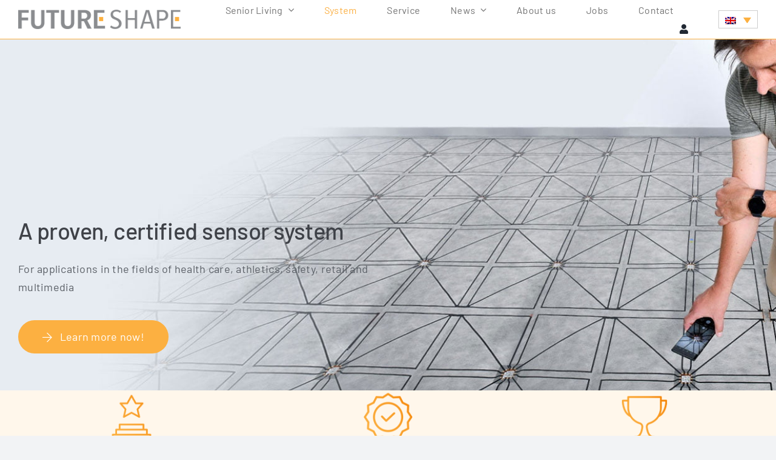

--- FILE ---
content_type: text/html; charset=UTF-8
request_url: https://future-shape.com/en/system/
body_size: 56461
content:
<!DOCTYPE html>
<html class="avada-html-layout-wide avada-html-header-position-top avada-is-100-percent-template" lang="en-US" prefix="og: http://ogp.me/ns# fb: http://ogp.me/ns/fb#" prefix="og: https://ogp.me/ns#">
<head><meta http-equiv="Content-Type" content="text/html; charset=utf-8"/><script>if(navigator.userAgent.match(/MSIE|Internet Explorer/i)||navigator.userAgent.match(/Trident\/7\..*?rv:11/i)){var href=document.location.href;if(!href.match(/[?&]nowprocket/)){if(href.indexOf("?")==-1){if(href.indexOf("#")==-1){document.location.href=href+"?nowprocket=1"}else{document.location.href=href.replace("#","?nowprocket=1#")}}else{if(href.indexOf("#")==-1){document.location.href=href+"&nowprocket=1"}else{document.location.href=href.replace("#","&nowprocket=1#")}}}}</script><script>(()=>{class RocketLazyLoadScripts{constructor(){this.v="2.0.3",this.userEvents=["keydown","keyup","mousedown","mouseup","mousemove","mouseover","mouseenter","mouseout","mouseleave","touchmove","touchstart","touchend","touchcancel","wheel","click","dblclick","input","visibilitychange"],this.attributeEvents=["onblur","onclick","oncontextmenu","ondblclick","onfocus","onmousedown","onmouseenter","onmouseleave","onmousemove","onmouseout","onmouseover","onmouseup","onmousewheel","onscroll","onsubmit"]}async t(){this.i(),this.o(),/iP(ad|hone)/.test(navigator.userAgent)&&this.h(),this.u(),this.l(this),this.m(),this.k(this),this.p(this),this._(),await Promise.all([this.R(),this.L()]),this.lastBreath=Date.now(),this.S(this),this.P(),this.D(),this.O(),this.M(),await this.C(this.delayedScripts.normal),await this.C(this.delayedScripts.defer),await this.C(this.delayedScripts.async),this.F("domReady"),await this.T(),await this.j(),await this.I(),this.F("windowLoad"),await this.A(),window.dispatchEvent(new Event("rocket-allScriptsLoaded")),this.everythingLoaded=!0,this.lastTouchEnd&&await new Promise((t=>setTimeout(t,500-Date.now()+this.lastTouchEnd))),this.H(),this.F("all"),this.U(),this.W()}i(){this.CSPIssue=sessionStorage.getItem("rocketCSPIssue"),document.addEventListener("securitypolicyviolation",(t=>{this.CSPIssue||"script-src-elem"!==t.violatedDirective||"data"!==t.blockedURI||(this.CSPIssue=!0,sessionStorage.setItem("rocketCSPIssue",!0))}),{isRocket:!0})}o(){window.addEventListener("pageshow",(t=>{this.persisted=t.persisted,this.realWindowLoadedFired=!0}),{isRocket:!0}),window.addEventListener("pagehide",(()=>{this.onFirstUserAction=null}),{isRocket:!0})}h(){let t;function e(e){t=e}window.addEventListener("touchstart",e,{isRocket:!0}),window.addEventListener("touchend",(function i(o){Math.abs(o.changedTouches[0].pageX-t.changedTouches[0].pageX)<10&&Math.abs(o.changedTouches[0].pageY-t.changedTouches[0].pageY)<10&&o.timeStamp-t.timeStamp<200&&(o.target.dispatchEvent(new PointerEvent("click",{target:o.target,bubbles:!0,cancelable:!0,detail:1})),event.preventDefault(),window.removeEventListener("touchstart",e,{isRocket:!0}),window.removeEventListener("touchend",i,{isRocket:!0}))}),{isRocket:!0})}q(t){this.userActionTriggered||("mousemove"!==t.type||this.firstMousemoveIgnored?"keyup"===t.type||"mouseover"===t.type||"mouseout"===t.type||(this.userActionTriggered=!0,this.onFirstUserAction&&this.onFirstUserAction()):this.firstMousemoveIgnored=!0),"click"===t.type&&t.preventDefault(),this.savedUserEvents.length>0&&(t.stopPropagation(),t.stopImmediatePropagation()),"touchstart"===this.lastEvent&&"touchend"===t.type&&(this.lastTouchEnd=Date.now()),"click"===t.type&&(this.lastTouchEnd=0),this.lastEvent=t.type,this.savedUserEvents.push(t)}u(){this.savedUserEvents=[],this.userEventHandler=this.q.bind(this),this.userEvents.forEach((t=>window.addEventListener(t,this.userEventHandler,{passive:!1,isRocket:!0})))}U(){this.userEvents.forEach((t=>window.removeEventListener(t,this.userEventHandler,{passive:!1,isRocket:!0}))),this.savedUserEvents.forEach((t=>{t.target.dispatchEvent(new window[t.constructor.name](t.type,t))}))}m(){this.eventsMutationObserver=new MutationObserver((t=>{const e="return false";for(const i of t){if("attributes"===i.type){const t=i.target.getAttribute(i.attributeName);t&&t!==e&&(i.target.setAttribute("data-rocket-"+i.attributeName,t),i.target["rocket"+i.attributeName]=new Function("event",t),i.target.setAttribute(i.attributeName,e))}"childList"===i.type&&i.addedNodes.forEach((t=>{if(t.nodeType===Node.ELEMENT_NODE)for(const i of t.attributes)this.attributeEvents.includes(i.name)&&i.value&&""!==i.value&&(t.setAttribute("data-rocket-"+i.name,i.value),t["rocket"+i.name]=new Function("event",i.value),t.setAttribute(i.name,e))}))}})),this.eventsMutationObserver.observe(document,{subtree:!0,childList:!0,attributeFilter:this.attributeEvents})}H(){this.eventsMutationObserver.disconnect(),this.attributeEvents.forEach((t=>{document.querySelectorAll("[data-rocket-"+t+"]").forEach((e=>{e.setAttribute(t,e.getAttribute("data-rocket-"+t)),e.removeAttribute("data-rocket-"+t)}))}))}k(t){Object.defineProperty(HTMLElement.prototype,"onclick",{get(){return this.rocketonclick||null},set(e){this.rocketonclick=e,this.setAttribute(t.everythingLoaded?"onclick":"data-rocket-onclick","this.rocketonclick(event)")}})}S(t){function e(e,i){let o=e[i];e[i]=null,Object.defineProperty(e,i,{get:()=>o,set(s){t.everythingLoaded?o=s:e["rocket"+i]=o=s}})}e(document,"onreadystatechange"),e(window,"onload"),e(window,"onpageshow");try{Object.defineProperty(document,"readyState",{get:()=>t.rocketReadyState,set(e){t.rocketReadyState=e},configurable:!0}),document.readyState="loading"}catch(t){console.log("WPRocket DJE readyState conflict, bypassing")}}l(t){this.originalAddEventListener=EventTarget.prototype.addEventListener,this.originalRemoveEventListener=EventTarget.prototype.removeEventListener,this.savedEventListeners=[],EventTarget.prototype.addEventListener=function(e,i,o){o&&o.isRocket||!t.B(e,this)&&!t.userEvents.includes(e)||t.B(e,this)&&!t.userActionTriggered||e.startsWith("rocket-")||t.everythingLoaded?t.originalAddEventListener.call(this,e,i,o):t.savedEventListeners.push({target:this,remove:!1,type:e,func:i,options:o})},EventTarget.prototype.removeEventListener=function(e,i,o){o&&o.isRocket||!t.B(e,this)&&!t.userEvents.includes(e)||t.B(e,this)&&!t.userActionTriggered||e.startsWith("rocket-")||t.everythingLoaded?t.originalRemoveEventListener.call(this,e,i,o):t.savedEventListeners.push({target:this,remove:!0,type:e,func:i,options:o})}}F(t){"all"===t&&(EventTarget.prototype.addEventListener=this.originalAddEventListener,EventTarget.prototype.removeEventListener=this.originalRemoveEventListener),this.savedEventListeners=this.savedEventListeners.filter((e=>{let i=e.type,o=e.target||window;return"domReady"===t&&"DOMContentLoaded"!==i&&"readystatechange"!==i||("windowLoad"===t&&"load"!==i&&"readystatechange"!==i&&"pageshow"!==i||(this.B(i,o)&&(i="rocket-"+i),e.remove?o.removeEventListener(i,e.func,e.options):o.addEventListener(i,e.func,e.options),!1))}))}p(t){let e;function i(e){return t.everythingLoaded?e:e.split(" ").map((t=>"load"===t||t.startsWith("load.")?"rocket-jquery-load":t)).join(" ")}function o(o){function s(e){const s=o.fn[e];o.fn[e]=o.fn.init.prototype[e]=function(){return this[0]===window&&t.userActionTriggered&&("string"==typeof arguments[0]||arguments[0]instanceof String?arguments[0]=i(arguments[0]):"object"==typeof arguments[0]&&Object.keys(arguments[0]).forEach((t=>{const e=arguments[0][t];delete arguments[0][t],arguments[0][i(t)]=e}))),s.apply(this,arguments),this}}if(o&&o.fn&&!t.allJQueries.includes(o)){const e={DOMContentLoaded:[],"rocket-DOMContentLoaded":[]};for(const t in e)document.addEventListener(t,(()=>{e[t].forEach((t=>t()))}),{isRocket:!0});o.fn.ready=o.fn.init.prototype.ready=function(i){function s(){parseInt(o.fn.jquery)>2?setTimeout((()=>i.bind(document)(o))):i.bind(document)(o)}return t.realDomReadyFired?!t.userActionTriggered||t.fauxDomReadyFired?s():e["rocket-DOMContentLoaded"].push(s):e.DOMContentLoaded.push(s),o([])},s("on"),s("one"),s("off"),t.allJQueries.push(o)}e=o}t.allJQueries=[],o(window.jQuery),Object.defineProperty(window,"jQuery",{get:()=>e,set(t){o(t)}})}P(){const t=new Map;document.write=document.writeln=function(e){const i=document.currentScript,o=document.createRange(),s=i.parentElement;let n=t.get(i);void 0===n&&(n=i.nextSibling,t.set(i,n));const c=document.createDocumentFragment();o.setStart(c,0),c.appendChild(o.createContextualFragment(e)),s.insertBefore(c,n)}}async R(){return new Promise((t=>{this.userActionTriggered?t():this.onFirstUserAction=t}))}async L(){return new Promise((t=>{document.addEventListener("DOMContentLoaded",(()=>{this.realDomReadyFired=!0,t()}),{isRocket:!0})}))}async I(){return this.realWindowLoadedFired?Promise.resolve():new Promise((t=>{window.addEventListener("load",t,{isRocket:!0})}))}M(){this.pendingScripts=[];this.scriptsMutationObserver=new MutationObserver((t=>{for(const e of t)e.addedNodes.forEach((t=>{"SCRIPT"!==t.tagName||t.noModule||t.isWPRocket||this.pendingScripts.push({script:t,promise:new Promise((e=>{const i=()=>{const i=this.pendingScripts.findIndex((e=>e.script===t));i>=0&&this.pendingScripts.splice(i,1),e()};t.addEventListener("load",i,{isRocket:!0}),t.addEventListener("error",i,{isRocket:!0}),setTimeout(i,1e3)}))})}))})),this.scriptsMutationObserver.observe(document,{childList:!0,subtree:!0})}async j(){await this.J(),this.pendingScripts.length?(await this.pendingScripts[0].promise,await this.j()):this.scriptsMutationObserver.disconnect()}D(){this.delayedScripts={normal:[],async:[],defer:[]},document.querySelectorAll("script[type$=rocketlazyloadscript]").forEach((t=>{t.hasAttribute("data-rocket-src")?t.hasAttribute("async")&&!1!==t.async?this.delayedScripts.async.push(t):t.hasAttribute("defer")&&!1!==t.defer||"module"===t.getAttribute("data-rocket-type")?this.delayedScripts.defer.push(t):this.delayedScripts.normal.push(t):this.delayedScripts.normal.push(t)}))}async _(){await this.L();let t=[];document.querySelectorAll("script[type$=rocketlazyloadscript][data-rocket-src]").forEach((e=>{let i=e.getAttribute("data-rocket-src");if(i&&!i.startsWith("data:")){i.startsWith("//")&&(i=location.protocol+i);try{const o=new URL(i).origin;o!==location.origin&&t.push({src:o,crossOrigin:e.crossOrigin||"module"===e.getAttribute("data-rocket-type")})}catch(t){}}})),t=[...new Map(t.map((t=>[JSON.stringify(t),t]))).values()],this.N(t,"preconnect")}async $(t){if(await this.G(),!0!==t.noModule||!("noModule"in HTMLScriptElement.prototype))return new Promise((e=>{let i;function o(){(i||t).setAttribute("data-rocket-status","executed"),e()}try{if(navigator.userAgent.includes("Firefox/")||""===navigator.vendor||this.CSPIssue)i=document.createElement("script"),[...t.attributes].forEach((t=>{let e=t.nodeName;"type"!==e&&("data-rocket-type"===e&&(e="type"),"data-rocket-src"===e&&(e="src"),i.setAttribute(e,t.nodeValue))})),t.text&&(i.text=t.text),t.nonce&&(i.nonce=t.nonce),i.hasAttribute("src")?(i.addEventListener("load",o,{isRocket:!0}),i.addEventListener("error",(()=>{i.setAttribute("data-rocket-status","failed-network"),e()}),{isRocket:!0}),setTimeout((()=>{i.isConnected||e()}),1)):(i.text=t.text,o()),i.isWPRocket=!0,t.parentNode.replaceChild(i,t);else{const i=t.getAttribute("data-rocket-type"),s=t.getAttribute("data-rocket-src");i?(t.type=i,t.removeAttribute("data-rocket-type")):t.removeAttribute("type"),t.addEventListener("load",o,{isRocket:!0}),t.addEventListener("error",(i=>{this.CSPIssue&&i.target.src.startsWith("data:")?(console.log("WPRocket: CSP fallback activated"),t.removeAttribute("src"),this.$(t).then(e)):(t.setAttribute("data-rocket-status","failed-network"),e())}),{isRocket:!0}),s?(t.fetchPriority="high",t.removeAttribute("data-rocket-src"),t.src=s):t.src="data:text/javascript;base64,"+window.btoa(unescape(encodeURIComponent(t.text)))}}catch(i){t.setAttribute("data-rocket-status","failed-transform"),e()}}));t.setAttribute("data-rocket-status","skipped")}async C(t){const e=t.shift();return e?(e.isConnected&&await this.$(e),this.C(t)):Promise.resolve()}O(){this.N([...this.delayedScripts.normal,...this.delayedScripts.defer,...this.delayedScripts.async],"preload")}N(t,e){this.trash=this.trash||[];let i=!0;var o=document.createDocumentFragment();t.forEach((t=>{const s=t.getAttribute&&t.getAttribute("data-rocket-src")||t.src;if(s&&!s.startsWith("data:")){const n=document.createElement("link");n.href=s,n.rel=e,"preconnect"!==e&&(n.as="script",n.fetchPriority=i?"high":"low"),t.getAttribute&&"module"===t.getAttribute("data-rocket-type")&&(n.crossOrigin=!0),t.crossOrigin&&(n.crossOrigin=t.crossOrigin),t.integrity&&(n.integrity=t.integrity),t.nonce&&(n.nonce=t.nonce),o.appendChild(n),this.trash.push(n),i=!1}})),document.head.appendChild(o)}W(){this.trash.forEach((t=>t.remove()))}async T(){try{document.readyState="interactive"}catch(t){}this.fauxDomReadyFired=!0;try{await this.G(),document.dispatchEvent(new Event("rocket-readystatechange")),await this.G(),document.rocketonreadystatechange&&document.rocketonreadystatechange(),await this.G(),document.dispatchEvent(new Event("rocket-DOMContentLoaded")),await this.G(),window.dispatchEvent(new Event("rocket-DOMContentLoaded"))}catch(t){console.error(t)}}async A(){try{document.readyState="complete"}catch(t){}try{await this.G(),document.dispatchEvent(new Event("rocket-readystatechange")),await this.G(),document.rocketonreadystatechange&&document.rocketonreadystatechange(),await this.G(),window.dispatchEvent(new Event("rocket-load")),await this.G(),window.rocketonload&&window.rocketonload(),await this.G(),this.allJQueries.forEach((t=>t(window).trigger("rocket-jquery-load"))),await this.G();const t=new Event("rocket-pageshow");t.persisted=this.persisted,window.dispatchEvent(t),await this.G(),window.rocketonpageshow&&window.rocketonpageshow({persisted:this.persisted})}catch(t){console.error(t)}}async G(){Date.now()-this.lastBreath>45&&(await this.J(),this.lastBreath=Date.now())}async J(){return document.hidden?new Promise((t=>setTimeout(t))):new Promise((t=>requestAnimationFrame(t)))}B(t,e){return e===document&&"readystatechange"===t||(e===document&&"DOMContentLoaded"===t||(e===window&&"DOMContentLoaded"===t||(e===window&&"load"===t||e===window&&"pageshow"===t)))}static run(){(new RocketLazyLoadScripts).t()}}RocketLazyLoadScripts.run()})();</script>
	<meta http-equiv="X-UA-Compatible" content="IE=edge" />
	
	<meta name="viewport" content="width=device-width, initial-scale=1" />
	<link rel="alternate" hreflang="de" href="https://future-shape.com/system/" />
<link rel="alternate" hreflang="en" href="https://future-shape.com/en/system/" />
<link rel="alternate" hreflang="fr" href="https://future-shape.com/fr/systeme/" />
<link rel="alternate" hreflang="x-default" href="https://future-shape.com/system/" />

<!-- Search Engine Optimization by Rank Math PRO - https://rankmath.com/ -->
<title>SensFloor - a proven, certified sensor system</title>
<link crossorigin data-rocket-preconnect href="https://www.gstatic.com" rel="preconnect">
<link crossorigin data-rocket-preconnect href="https://fonts.googleapis.com" rel="preconnect">
<link crossorigin data-rocket-preconnect href="https://pro.fontawesome.com" rel="preconnect">
<link crossorigin data-rocket-preconnect href="https://www.googletagmanager.com" rel="preconnect">
<link crossorigin data-rocket-preconnect href="https://app.eu.usercentrics.eu" rel="preconnect">
<link crossorigin data-rocket-preconnect href="https://sdp.eu.usercentrics.eu" rel="preconnect">
<link crossorigin data-rocket-preconnect href="https://privacy-proxy.usercentrics.eu" rel="preconnect">
<link crossorigin data-rocket-preconnect href="https://www.google.com" rel="preconnect">
<link data-rocket-preload as="style" href="https://fonts.googleapis.com/css?family=Open%20Sans%3AregularOpen%20Sans%3A300&#038;display=swap" rel="preload">
<link href="https://fonts.googleapis.com/css?family=Open%20Sans%3AregularOpen%20Sans%3A300&#038;display=swap" media="print" onload="this.media=&#039;all&#039;" rel="stylesheet">
<noscript><link rel="stylesheet" href="https://fonts.googleapis.com/css?family=Open%20Sans%3AregularOpen%20Sans%3A300&#038;display=swap"></noscript><link rel="preload" data-rocket-preload as="image" href="https://future-shape.com/wp-content/uploads/2023/07/system.jpg" fetchpriority="high">
<meta name="description" content="Ideal for applications in health care, athletics, safety, retail and multimedia. Invisible sensors transform your floor into a giant touchpad."/>
<meta name="robots" content="index, follow, max-snippet:-1, max-video-preview:-1, max-image-preview:large"/>
<link rel="canonical" href="https://future-shape.com/en/system/" />
<meta property="og:locale" content="en_US" />
<meta property="og:type" content="article" />
<meta property="og:title" content="SensFloor - a proven, certified sensor system" />
<meta property="og:description" content="Ideal for applications in health care, athletics, safety, retail and multimedia. Invisible sensors transform your floor into a giant touchpad." />
<meta property="og:url" content="https://future-shape.com/en/system/" />
<meta property="og:site_name" content="Future Shape GmbH" />
<meta property="og:updated_time" content="2024-11-18T10:14:44+01:00" />
<meta property="article:published_time" content="2023-08-08T09:41:57+02:00" />
<meta property="article:modified_time" content="2024-11-18T10:14:44+01:00" />
<meta name="twitter:card" content="summary_large_image" />
<meta name="twitter:title" content="SensFloor - a proven, certified sensor system" />
<meta name="twitter:description" content="Ideal for applications in health care, athletics, safety, retail and multimedia. Invisible sensors transform your floor into a giant touchpad." />
<meta name="twitter:label1" content="Time to read" />
<meta name="twitter:data1" content="103 minutes" />
<script type="application/ld+json" class="rank-math-schema-pro">{"@context":"https://schema.org","@graph":[{"@type":["Organization","Person"],"@id":"https://future-shape.com/en/#person/","name":"Future Shape GmbH","url":"https://future-shape.com/en/"},{"@type":"WebSite","@id":"https://future-shape.com/en/#website/","url":"https://future-shape.com/en/","name":"Future Shape GmbH","publisher":{"@id":"https://future-shape.com/en/#person/"},"inLanguage":"en-US"},{"@type":"WebPage","@id":"https://future-shape.com/en/system/#webpage","url":"https://future-shape.com/en/system/","name":"SensFloor - a proven, certified sensor system","datePublished":"2023-08-08T09:41:57+02:00","dateModified":"2024-11-18T10:14:44+01:00","isPartOf":{"@id":"https://future-shape.com/en/#website/"},"inLanguage":"en-US"},{"@type":"Person","@id":"https://future-shape.com/en/author/engelbrecht/","name":"Engelbrecht","url":"https://future-shape.com/en/author/engelbrecht/","image":{"@type":"ImageObject","@id":"https://secure.gravatar.com/avatar/40679878564d4779dc40410d1d9f4dcdeaf5fec7fa98c1f9a6ef6a5f64cbc744?s=96&amp;d=mm&amp;r=g","url":"https://secure.gravatar.com/avatar/40679878564d4779dc40410d1d9f4dcdeaf5fec7fa98c1f9a6ef6a5f64cbc744?s=96&amp;d=mm&amp;r=g","caption":"Engelbrecht","inLanguage":"en-US"}},{"@type":"Article","headline":"SensFloor - a proven, certified sensor system","keywords":"sensor system","datePublished":"2023-08-08T09:41:57+02:00","dateModified":"2024-11-18T10:14:44+01:00","author":{"@id":"https://future-shape.com/en/author/engelbrecht/","name":"Engelbrecht"},"publisher":{"@id":"https://future-shape.com/en/#person/"},"description":"Ideal for applications in health care, athletics, safety, retail and multimedia. Invisible sensors transform your floor into a giant touchpad.","name":"SensFloor - a proven, certified sensor system","@id":"https://future-shape.com/en/system/#richSnippet","isPartOf":{"@id":"https://future-shape.com/en/system/#webpage"},"inLanguage":"en-US","mainEntityOfPage":{"@id":"https://future-shape.com/en/system/#webpage"}}]}</script>
<!-- /Rank Math WordPress SEO plugin -->

<link rel='dns-prefetch' href='//fonts.googleapis.com' />
<link href='https://fonts.gstatic.com' crossorigin rel='preconnect' />
					<link rel="shortcut icon" href="https://future-shape.com/wp-content/uploads/2023/09/favicon-32.png" type="image/x-icon" />
		
					<!-- Apple Touch Icon -->
			<link rel="apple-touch-icon" sizes="180x180" href="https://future-shape.com/wp-content/uploads/2023/09/favicon-180.png">
		
					<!-- Android Icon -->
			<link rel="icon" sizes="192x192" href="https://future-shape.com/wp-content/uploads/2023/09/favicon-192.png">
		
					<!-- MS Edge Icon -->
			<meta name="msapplication-TileImage" content="https://future-shape.com/wp-content/uploads/2023/09/favicon-270.png">
				<link rel="alternate" title="oEmbed (JSON)" type="application/json+oembed" href="https://future-shape.com/en/wp-json/oembed/1.0/embed?url=https%3A%2F%2Ffuture-shape.com%2Fen%2Fsystem%2F" />
<link rel="alternate" title="oEmbed (XML)" type="text/xml+oembed" href="https://future-shape.com/en/wp-json/oembed/1.0/embed?url=https%3A%2F%2Ffuture-shape.com%2Fen%2Fsystem%2F&#038;format=xml" />
					<meta name="description" content="A proven, certified sensor system
For applications in the fields of health care, athletics, safety, retail and multimedia  Learn more now!      

Over 15 years on the market  

CE and FCC certified  

Winner of multiple awards      

SensFloor turns your floor into a touchpad"/>
				
		<meta property="og:locale" content="en_US"/>
		<meta property="og:type" content="article"/>
		<meta property="og:site_name" content="Future Shape GmbH"/>
		<meta property="og:title" content="SensFloor - a proven, certified sensor system"/>
				<meta property="og:description" content="A proven, certified sensor system
For applications in the fields of health care, athletics, safety, retail and multimedia  Learn more now!      

Over 15 years on the market  

CE and FCC certified  

Winner of multiple awards      

SensFloor turns your floor into a touchpad"/>
				<meta property="og:url" content="https://future-shape.com/en/system/"/>
													<meta property="article:modified_time" content="2024-11-18T09:14:44+01:00"/>
											<meta property="og:image" content=""/>
		<meta property="og:image:width" content=""/>
		<meta property="og:image:height" content=""/>
		<meta property="og:image:type" content=""/>
				<style id='wp-img-auto-sizes-contain-inline-css' type='text/css'>
img:is([sizes=auto i],[sizes^="auto," i]){contain-intrinsic-size:3000px 1500px}
/*# sourceURL=wp-img-auto-sizes-contain-inline-css */
</style>
<link rel='stylesheet' id='infi-elegant-elements-css' href='https://future-shape.com/wp-content/plugins/elegant-elements-fusion-builder/assets/css/min/elegant-elements.min.css?ver=3.6.7' type='text/css' media='all' />
<link rel='stylesheet' id='infi-elegant-animations-css' href='https://future-shape.com/wp-content/plugins/elegant-elements-fusion-builder/assets/css/min/infi-css-animations.min.css?ver=3.6.7' type='text/css' media='all' />

<style id='wp-emoji-styles-inline-css' type='text/css'>

	img.wp-smiley, img.emoji {
		display: inline !important;
		border: none !important;
		box-shadow: none !important;
		height: 1em !important;
		width: 1em !important;
		margin: 0 0.07em !important;
		vertical-align: -0.1em !important;
		background: none !important;
		padding: 0 !important;
	}
/*# sourceURL=wp-emoji-styles-inline-css */
</style>
<link rel='stylesheet' id='wp-block-library-css' href='https://future-shape.com/wp-includes/css/dist/block-library/style.min.css?ver=61064ac6c410ba8bc6ce36df240e324d' type='text/css' media='all' />
<style id='global-styles-inline-css' type='text/css'>
:root{--wp--preset--aspect-ratio--square: 1;--wp--preset--aspect-ratio--4-3: 4/3;--wp--preset--aspect-ratio--3-4: 3/4;--wp--preset--aspect-ratio--3-2: 3/2;--wp--preset--aspect-ratio--2-3: 2/3;--wp--preset--aspect-ratio--16-9: 16/9;--wp--preset--aspect-ratio--9-16: 9/16;--wp--preset--color--black: #000000;--wp--preset--color--cyan-bluish-gray: #abb8c3;--wp--preset--color--white: #ffffff;--wp--preset--color--pale-pink: #f78da7;--wp--preset--color--vivid-red: #cf2e2e;--wp--preset--color--luminous-vivid-orange: #ff6900;--wp--preset--color--luminous-vivid-amber: #fcb900;--wp--preset--color--light-green-cyan: #7bdcb5;--wp--preset--color--vivid-green-cyan: #00d084;--wp--preset--color--pale-cyan-blue: #8ed1fc;--wp--preset--color--vivid-cyan-blue: #0693e3;--wp--preset--color--vivid-purple: #9b51e0;--wp--preset--color--awb-color-1: #ffffff;--wp--preset--color--awb-color-2: #f9f9fb;--wp--preset--color--awb-color-3: #f2f3f5;--wp--preset--color--awb-color-4: #fcb040;--wp--preset--color--awb-color-5: #fcb040;--wp--preset--color--awb-color-6: #8a8c8f;--wp--preset--color--awb-color-7: #51565e;--wp--preset--color--awb-color-8: #51565e;--wp--preset--gradient--vivid-cyan-blue-to-vivid-purple: linear-gradient(135deg,rgb(6,147,227) 0%,rgb(155,81,224) 100%);--wp--preset--gradient--light-green-cyan-to-vivid-green-cyan: linear-gradient(135deg,rgb(122,220,180) 0%,rgb(0,208,130) 100%);--wp--preset--gradient--luminous-vivid-amber-to-luminous-vivid-orange: linear-gradient(135deg,rgb(252,185,0) 0%,rgb(255,105,0) 100%);--wp--preset--gradient--luminous-vivid-orange-to-vivid-red: linear-gradient(135deg,rgb(255,105,0) 0%,rgb(207,46,46) 100%);--wp--preset--gradient--very-light-gray-to-cyan-bluish-gray: linear-gradient(135deg,rgb(238,238,238) 0%,rgb(169,184,195) 100%);--wp--preset--gradient--cool-to-warm-spectrum: linear-gradient(135deg,rgb(74,234,220) 0%,rgb(151,120,209) 20%,rgb(207,42,186) 40%,rgb(238,44,130) 60%,rgb(251,105,98) 80%,rgb(254,248,76) 100%);--wp--preset--gradient--blush-light-purple: linear-gradient(135deg,rgb(255,206,236) 0%,rgb(152,150,240) 100%);--wp--preset--gradient--blush-bordeaux: linear-gradient(135deg,rgb(254,205,165) 0%,rgb(254,45,45) 50%,rgb(107,0,62) 100%);--wp--preset--gradient--luminous-dusk: linear-gradient(135deg,rgb(255,203,112) 0%,rgb(199,81,192) 50%,rgb(65,88,208) 100%);--wp--preset--gradient--pale-ocean: linear-gradient(135deg,rgb(255,245,203) 0%,rgb(182,227,212) 50%,rgb(51,167,181) 100%);--wp--preset--gradient--electric-grass: linear-gradient(135deg,rgb(202,248,128) 0%,rgb(113,206,126) 100%);--wp--preset--gradient--midnight: linear-gradient(135deg,rgb(2,3,129) 0%,rgb(40,116,252) 100%);--wp--preset--font-size--small: 13.5px;--wp--preset--font-size--medium: 20px;--wp--preset--font-size--large: 27px;--wp--preset--font-size--x-large: 42px;--wp--preset--font-size--normal: 18px;--wp--preset--font-size--xlarge: 36px;--wp--preset--font-size--huge: 54px;--wp--preset--spacing--20: 0.44rem;--wp--preset--spacing--30: 0.67rem;--wp--preset--spacing--40: 1rem;--wp--preset--spacing--50: 1.5rem;--wp--preset--spacing--60: 2.25rem;--wp--preset--spacing--70: 3.38rem;--wp--preset--spacing--80: 5.06rem;--wp--preset--shadow--natural: 6px 6px 9px rgba(0, 0, 0, 0.2);--wp--preset--shadow--deep: 12px 12px 50px rgba(0, 0, 0, 0.4);--wp--preset--shadow--sharp: 6px 6px 0px rgba(0, 0, 0, 0.2);--wp--preset--shadow--outlined: 6px 6px 0px -3px rgb(255, 255, 255), 6px 6px rgb(0, 0, 0);--wp--preset--shadow--crisp: 6px 6px 0px rgb(0, 0, 0);}:where(.is-layout-flex){gap: 0.5em;}:where(.is-layout-grid){gap: 0.5em;}body .is-layout-flex{display: flex;}.is-layout-flex{flex-wrap: wrap;align-items: center;}.is-layout-flex > :is(*, div){margin: 0;}body .is-layout-grid{display: grid;}.is-layout-grid > :is(*, div){margin: 0;}:where(.wp-block-columns.is-layout-flex){gap: 2em;}:where(.wp-block-columns.is-layout-grid){gap: 2em;}:where(.wp-block-post-template.is-layout-flex){gap: 1.25em;}:where(.wp-block-post-template.is-layout-grid){gap: 1.25em;}.has-black-color{color: var(--wp--preset--color--black) !important;}.has-cyan-bluish-gray-color{color: var(--wp--preset--color--cyan-bluish-gray) !important;}.has-white-color{color: var(--wp--preset--color--white) !important;}.has-pale-pink-color{color: var(--wp--preset--color--pale-pink) !important;}.has-vivid-red-color{color: var(--wp--preset--color--vivid-red) !important;}.has-luminous-vivid-orange-color{color: var(--wp--preset--color--luminous-vivid-orange) !important;}.has-luminous-vivid-amber-color{color: var(--wp--preset--color--luminous-vivid-amber) !important;}.has-light-green-cyan-color{color: var(--wp--preset--color--light-green-cyan) !important;}.has-vivid-green-cyan-color{color: var(--wp--preset--color--vivid-green-cyan) !important;}.has-pale-cyan-blue-color{color: var(--wp--preset--color--pale-cyan-blue) !important;}.has-vivid-cyan-blue-color{color: var(--wp--preset--color--vivid-cyan-blue) !important;}.has-vivid-purple-color{color: var(--wp--preset--color--vivid-purple) !important;}.has-black-background-color{background-color: var(--wp--preset--color--black) !important;}.has-cyan-bluish-gray-background-color{background-color: var(--wp--preset--color--cyan-bluish-gray) !important;}.has-white-background-color{background-color: var(--wp--preset--color--white) !important;}.has-pale-pink-background-color{background-color: var(--wp--preset--color--pale-pink) !important;}.has-vivid-red-background-color{background-color: var(--wp--preset--color--vivid-red) !important;}.has-luminous-vivid-orange-background-color{background-color: var(--wp--preset--color--luminous-vivid-orange) !important;}.has-luminous-vivid-amber-background-color{background-color: var(--wp--preset--color--luminous-vivid-amber) !important;}.has-light-green-cyan-background-color{background-color: var(--wp--preset--color--light-green-cyan) !important;}.has-vivid-green-cyan-background-color{background-color: var(--wp--preset--color--vivid-green-cyan) !important;}.has-pale-cyan-blue-background-color{background-color: var(--wp--preset--color--pale-cyan-blue) !important;}.has-vivid-cyan-blue-background-color{background-color: var(--wp--preset--color--vivid-cyan-blue) !important;}.has-vivid-purple-background-color{background-color: var(--wp--preset--color--vivid-purple) !important;}.has-black-border-color{border-color: var(--wp--preset--color--black) !important;}.has-cyan-bluish-gray-border-color{border-color: var(--wp--preset--color--cyan-bluish-gray) !important;}.has-white-border-color{border-color: var(--wp--preset--color--white) !important;}.has-pale-pink-border-color{border-color: var(--wp--preset--color--pale-pink) !important;}.has-vivid-red-border-color{border-color: var(--wp--preset--color--vivid-red) !important;}.has-luminous-vivid-orange-border-color{border-color: var(--wp--preset--color--luminous-vivid-orange) !important;}.has-luminous-vivid-amber-border-color{border-color: var(--wp--preset--color--luminous-vivid-amber) !important;}.has-light-green-cyan-border-color{border-color: var(--wp--preset--color--light-green-cyan) !important;}.has-vivid-green-cyan-border-color{border-color: var(--wp--preset--color--vivid-green-cyan) !important;}.has-pale-cyan-blue-border-color{border-color: var(--wp--preset--color--pale-cyan-blue) !important;}.has-vivid-cyan-blue-border-color{border-color: var(--wp--preset--color--vivid-cyan-blue) !important;}.has-vivid-purple-border-color{border-color: var(--wp--preset--color--vivid-purple) !important;}.has-vivid-cyan-blue-to-vivid-purple-gradient-background{background: var(--wp--preset--gradient--vivid-cyan-blue-to-vivid-purple) !important;}.has-light-green-cyan-to-vivid-green-cyan-gradient-background{background: var(--wp--preset--gradient--light-green-cyan-to-vivid-green-cyan) !important;}.has-luminous-vivid-amber-to-luminous-vivid-orange-gradient-background{background: var(--wp--preset--gradient--luminous-vivid-amber-to-luminous-vivid-orange) !important;}.has-luminous-vivid-orange-to-vivid-red-gradient-background{background: var(--wp--preset--gradient--luminous-vivid-orange-to-vivid-red) !important;}.has-very-light-gray-to-cyan-bluish-gray-gradient-background{background: var(--wp--preset--gradient--very-light-gray-to-cyan-bluish-gray) !important;}.has-cool-to-warm-spectrum-gradient-background{background: var(--wp--preset--gradient--cool-to-warm-spectrum) !important;}.has-blush-light-purple-gradient-background{background: var(--wp--preset--gradient--blush-light-purple) !important;}.has-blush-bordeaux-gradient-background{background: var(--wp--preset--gradient--blush-bordeaux) !important;}.has-luminous-dusk-gradient-background{background: var(--wp--preset--gradient--luminous-dusk) !important;}.has-pale-ocean-gradient-background{background: var(--wp--preset--gradient--pale-ocean) !important;}.has-electric-grass-gradient-background{background: var(--wp--preset--gradient--electric-grass) !important;}.has-midnight-gradient-background{background: var(--wp--preset--gradient--midnight) !important;}.has-small-font-size{font-size: var(--wp--preset--font-size--small) !important;}.has-medium-font-size{font-size: var(--wp--preset--font-size--medium) !important;}.has-large-font-size{font-size: var(--wp--preset--font-size--large) !important;}.has-x-large-font-size{font-size: var(--wp--preset--font-size--x-large) !important;}
/*# sourceURL=global-styles-inline-css */
</style>

<style id='classic-theme-styles-inline-css' type='text/css'>
/*! This file is auto-generated */
.wp-block-button__link{color:#fff;background-color:#32373c;border-radius:9999px;box-shadow:none;text-decoration:none;padding:calc(.667em + 2px) calc(1.333em + 2px);font-size:1.125em}.wp-block-file__button{background:#32373c;color:#fff;text-decoration:none}
/*# sourceURL=/wp-includes/css/classic-themes.min.css */
</style>
<link rel='stylesheet' id='hide-admin-bar-based-on-user-roles-css' href='https://future-shape.com/wp-content/plugins/hide-admin-bar-based-on-user-roles/public/css/hide-admin-bar-based-on-user-roles-public.css?ver=7.0.2' type='text/css' media='all' />
<link data-minify="1" rel='stylesheet' id='cms-navigation-style-base-css' href='https://future-shape.com/wp-content/cache/min/1/wp-content/plugins/wpml-cms-nav/res/css/cms-navigation-base.css?ver=1755532505' type='text/css' media='screen' />
<link data-minify="1" rel='stylesheet' id='cms-navigation-style-css' href='https://future-shape.com/wp-content/cache/background-css/1/future-shape.com/wp-content/cache/min/1/wp-content/plugins/wpml-cms-nav/res/css/cms-navigation.css?ver=1755532505&wpr_t=1768944716' type='text/css' media='screen' />
<style id='wp-typography-custom-inline-css' type='text/css'>
sub, sup{font-size: 75%;line-height: 100%}sup{vertical-align: 60%}sub{vertical-align: -10%}.amp{font-family: Baskerville, "Goudy Old Style", Palatino, "Book Antiqua", "Warnock Pro", serif;font-size: 1.1em;font-style: italic;font-weight: normal;line-height: 1em}.caps{font-size: 90%}.dquo{margin-left: -0.4em}.quo{margin-left: -0.2em}.pull-single{margin-left: -0.15em}.push-single{margin-right: 0.15em}.pull-double{margin-left: -0.38em}.push-double{margin-right: 0.38em}
/*# sourceURL=wp-typography-custom-inline-css */
</style>
<style id='wp-typography-safari-font-workaround-inline-css' type='text/css'>
body {-webkit-font-feature-settings: "liga";font-feature-settings: "liga";-ms-font-feature-settings: normal;}
/*# sourceURL=wp-typography-safari-font-workaround-inline-css */
</style>
<link rel='stylesheet' id='child-style-css' href='https://future-shape.com/wp-content/themes/Avada-Child-Theme/style.css?ver=61064ac6c410ba8bc6ce36df240e324d' type='text/css' media='all' />
<link data-minify="1" rel='stylesheet' id='fusion-dynamic-css-css' href='https://future-shape.com/wp-content/cache/background-css/1/future-shape.com/wp-content/cache/min/1/wp-content/uploads/fusion-styles/5cf43a2c798015e6757d132998fa8cea.min.css?ver=1755532527&wpr_t=1768944716' type='text/css' media='all' />
<script type="text/javascript" src="https://future-shape.com/wp-includes/js/jquery/jquery.min.js?ver=3.7.1" id="jquery-core-js"></script>
<script type="text/javascript" src="https://future-shape.com/wp-includes/js/jquery/jquery-migrate.min.js?ver=3.4.1" id="jquery-migrate-js"></script>
<script type="rocketlazyloadscript" data-minify="1" data-rocket-type="text/javascript" data-rocket-src="https://future-shape.com/wp-content/cache/min/1/wp-content/plugins/hide-admin-bar-based-on-user-roles/public/js/hide-admin-bar-based-on-user-roles-public.js?ver=1755532501" id="hide-admin-bar-based-on-user-roles-js" data-rocket-defer defer></script>
<link rel="https://api.w.org/" href="https://future-shape.com/en/wp-json/" /><link rel="alternate" title="JSON" type="application/json" href="https://future-shape.com/en/wp-json/wp/v2/pages/3777" /><link rel="EditURI" type="application/rsd+xml" title="RSD" href="https://future-shape.com/xmlrpc.php?rsd" />

<link rel='shortlink' href='https://future-shape.com/en/?p=3777' />
<meta name="generator" content="WPML ver:4.8.6 stt:1,4,3;" />
<link rel="preload" href="https://future-shape.com/wp-content/themes/Avada/includes/lib/assets/fonts/icomoon/awb-icons.woff" as="font" type="font/woff" crossorigin><link rel="preload" href="//pro.fontawesome.com/releases/v5.15.4/webfonts/fa-brands-400.woff2" as="font" type="font/woff2" crossorigin><link rel="preload" href="//pro.fontawesome.com/releases/v5.15.4/webfonts/fa-regular-400.woff2" as="font" type="font/woff2" crossorigin><link rel="preload" href="//pro.fontawesome.com/releases/v5.15.4/webfonts/fa-solid-900.woff2" as="font" type="font/woff2" crossorigin><link rel="preload" href="//pro.fontawesome.com/releases/v5.15.4/webfonts/fa-light-300.woff2" as="font" type="font/woff2" crossorigin><style type="text/css" id="css-fb-visibility">@media screen and (max-width: 640px){.fusion-no-small-visibility{display:none !important;}body .sm-text-align-center{text-align:center !important;}body .sm-text-align-left{text-align:left !important;}body .sm-text-align-right{text-align:right !important;}body .sm-flex-align-center{justify-content:center !important;}body .sm-flex-align-flex-start{justify-content:flex-start !important;}body .sm-flex-align-flex-end{justify-content:flex-end !important;}body .sm-mx-auto{margin-left:auto !important;margin-right:auto !important;}body .sm-ml-auto{margin-left:auto !important;}body .sm-mr-auto{margin-right:auto !important;}body .fusion-absolute-position-small{position:absolute;top:auto;width:100%;}.awb-sticky.awb-sticky-small{ position: sticky; top: var(--awb-sticky-offset,0); }}@media screen and (min-width: 641px) and (max-width: 1024px){.fusion-no-medium-visibility{display:none !important;}body .md-text-align-center{text-align:center !important;}body .md-text-align-left{text-align:left !important;}body .md-text-align-right{text-align:right !important;}body .md-flex-align-center{justify-content:center !important;}body .md-flex-align-flex-start{justify-content:flex-start !important;}body .md-flex-align-flex-end{justify-content:flex-end !important;}body .md-mx-auto{margin-left:auto !important;margin-right:auto !important;}body .md-ml-auto{margin-left:auto !important;}body .md-mr-auto{margin-right:auto !important;}body .fusion-absolute-position-medium{position:absolute;top:auto;width:100%;}.awb-sticky.awb-sticky-medium{ position: sticky; top: var(--awb-sticky-offset,0); }}@media screen and (min-width: 1025px){.fusion-no-large-visibility{display:none !important;}body .lg-text-align-center{text-align:center !important;}body .lg-text-align-left{text-align:left !important;}body .lg-text-align-right{text-align:right !important;}body .lg-flex-align-center{justify-content:center !important;}body .lg-flex-align-flex-start{justify-content:flex-start !important;}body .lg-flex-align-flex-end{justify-content:flex-end !important;}body .lg-mx-auto{margin-left:auto !important;margin-right:auto !important;}body .lg-ml-auto{margin-left:auto !important;}body .lg-mr-auto{margin-right:auto !important;}body .fusion-absolute-position-large{position:absolute;top:auto;width:100%;}.awb-sticky.awb-sticky-large{ position: sticky; top: var(--awb-sticky-offset,0); }}</style><meta name="generator" content="Powered by Slider Revolution 6.7.35 - responsive, Mobile-Friendly Slider Plugin for WordPress with comfortable drag and drop interface." />
<script>function setREVStartSize(e){
			//window.requestAnimationFrame(function() {
				window.RSIW = window.RSIW===undefined ? window.innerWidth : window.RSIW;
				window.RSIH = window.RSIH===undefined ? window.innerHeight : window.RSIH;
				try {
					var pw = document.getElementById(e.c).parentNode.offsetWidth,
						newh;
					pw = pw===0 || isNaN(pw) || (e.l=="fullwidth" || e.layout=="fullwidth") ? window.RSIW : pw;
					e.tabw = e.tabw===undefined ? 0 : parseInt(e.tabw);
					e.thumbw = e.thumbw===undefined ? 0 : parseInt(e.thumbw);
					e.tabh = e.tabh===undefined ? 0 : parseInt(e.tabh);
					e.thumbh = e.thumbh===undefined ? 0 : parseInt(e.thumbh);
					e.tabhide = e.tabhide===undefined ? 0 : parseInt(e.tabhide);
					e.thumbhide = e.thumbhide===undefined ? 0 : parseInt(e.thumbhide);
					e.mh = e.mh===undefined || e.mh=="" || e.mh==="auto" ? 0 : parseInt(e.mh,0);
					if(e.layout==="fullscreen" || e.l==="fullscreen")
						newh = Math.max(e.mh,window.RSIH);
					else{
						e.gw = Array.isArray(e.gw) ? e.gw : [e.gw];
						for (var i in e.rl) if (e.gw[i]===undefined || e.gw[i]===0) e.gw[i] = e.gw[i-1];
						e.gh = e.el===undefined || e.el==="" || (Array.isArray(e.el) && e.el.length==0)? e.gh : e.el;
						e.gh = Array.isArray(e.gh) ? e.gh : [e.gh];
						for (var i in e.rl) if (e.gh[i]===undefined || e.gh[i]===0) e.gh[i] = e.gh[i-1];
											
						var nl = new Array(e.rl.length),
							ix = 0,
							sl;
						e.tabw = e.tabhide>=pw ? 0 : e.tabw;
						e.thumbw = e.thumbhide>=pw ? 0 : e.thumbw;
						e.tabh = e.tabhide>=pw ? 0 : e.tabh;
						e.thumbh = e.thumbhide>=pw ? 0 : e.thumbh;
						for (var i in e.rl) nl[i] = e.rl[i]<window.RSIW ? 0 : e.rl[i];
						sl = nl[0];
						for (var i in nl) if (sl>nl[i] && nl[i]>0) { sl = nl[i]; ix=i;}
						var m = pw>(e.gw[ix]+e.tabw+e.thumbw) ? 1 : (pw-(e.tabw+e.thumbw)) / (e.gw[ix]);
						newh =  (e.gh[ix] * m) + (e.tabh + e.thumbh);
					}
					var el = document.getElementById(e.c);
					if (el!==null && el) el.style.height = newh+"px";
					el = document.getElementById(e.c+"_wrapper");
					if (el!==null && el) {
						el.style.height = newh+"px";
						el.style.display = "block";
					}
				} catch(e){
					console.log("Failure at Presize of Slider:" + e)
				}
			//});
		  };</script>
		<script type="rocketlazyloadscript" data-rocket-type="text/javascript">
			var doc = document.documentElement;
			doc.setAttribute( 'data-useragent', navigator.userAgent );
		</script>
		<style type="text/css" id="fusion-builder-page-css">.fusion-content-boxes .fusion-column { margin-bottom: 10px!important; } .awb-image-hotspots-hotspot-anim-sonar{ height: 30px; width: 30px; line-height: 15px; text-align: center; border-radius: 50%;}


ul.fusion-checklist{
    margin-left: -7px;
}

thead tr th {
    background: #e48312!important;
    color: #ffffff!important;
}

tr.sub-header td {
    background: #c0c0c0;
}

.table-1 tr:nth-child(2n) {
    background: #ffffff;
}
.flip-box-inner-wrapper {
    min-height: 260px!important;
}


td.marks {
    color: #929292;
    letter-spacing: 3px;
    font-size: 25px;
}
.table-1 tr td, .tkt-slctr-tbl-wrap-dv tr td {
    border: 1px solid #c0c0c0;
    padding: 10px 20px;
}</style><!-- Global site tag (gtag.js) - Google Analytics -->
<script type="rocketlazyloadscript" async data-rocket-src="https://www.googletagmanager.com/gtag/js?id=G-77P1829VW8"></script>
<script type="rocketlazyloadscript">
  window.dataLayer = window.dataLayer || [];
  function gtag(){dataLayer.push(arguments);}
  gtag('js', new Date());

  gtag('config', 'G-77P1829VW8');
</script><noscript><style id="rocket-lazyload-nojs-css">.rll-youtube-player, [data-lazy-src]{display:none !important;}</style></noscript>
	<link rel="preconnect" href="//app.eu.usercentrics.eu">
<link rel="preconnect" href="//api.eu.usercentrics.eu">
<link rel="preconnect" href="//sdp.eu.usercentrics.eu">
<link rel="preload" href="//app.eu.usercentrics.eu/browser-ui/latest/loader.js" as="script">
<link rel="preload" href="//sdp.eu.usercentrics.eu/latest/uc-block.bundle.js" as="script">
<script type="rocketlazyloadscript" id="usercentrics-cmp" async data-eu-mode="true" data-settings-id="1g0IcJDH6N-b0i" data-rocket-src="https://app.eu.usercentrics.eu/browser-ui/latest/loader.js"></script>
<script type="rocketlazyloadscript" data-rocket-type="application/javascript" data-rocket-src="https://sdp.eu.usercentrics.eu/latest/uc-block.bundle.js" data-rocket-defer defer></script>
<script type="rocketlazyloadscript" data-rocket-type="application/javascript" data-rocket-src="https://privacy-proxy.usercentrics.eu/latest/uc-block.bundle.js" data-rocket-defer defer>
</script>
<script>
 uc.reloadOnOptIn('BJz7qNsdj-7'); // reload page on YouTube opt-in
 uc.reloadOnOptIn('Hko_qNsui-Q') // reload page on ReCaptcha opt-in
 uc.reloadOnOptIn('87JYasXPF') // reload page on Google-Analytics opt-in
 uc.reloadOnOptIn('BJ59EidsWQ') // reload page on Google-Tag-Manager
 uc.reloadOnOptIn('SyUQ54odobQ') // reload page on Instagram
 uc.reloadOnOptIn('HyEX5Nidi-m') // reload page on Vimeo
</script>
<script type="rocketlazyloadscript" data-rocket-type="application/javascript" data-rocket-src="https://privacy-proxy.usercentrics.eu/latest/uc-block.bundle.js" data-rocket-defer defer>
</script>
<script>
 uc.reloadOnOptOut('BJz7qNsdj-7'); // reload page on YouTube 
 uc.reloadOnOptOut('Hko_qNsui-Q') // reload page on ReCaptcha 
 uc.reloadOnOptOut('87JYasXPF') // reload page on Google-Analytics 
 uc.reloadOnOptOut('BJ59EidsWQ') // reload page on Google-Tag-Manager
 uc.reloadOnOptOut('SyUQ54odobQ') // reload page on Instagram
 uc.reloadOnOptOut('HyEX5Nidi-m') // reload page on Vimeo
</script><link rel='stylesheet' id='wpml-legacy-dropdown-0-css' href='https://future-shape.com/wp-content/plugins/sitepress-multilingual-cms/templates/language-switchers/legacy-dropdown/style.min.css?ver=1' type='text/css' media='all' />
<link rel='stylesheet' id='sweetalert2-css' href='https://future-shape.com/wp-content/plugins/user-registration/assets/css/sweetalert2/sweetalert2.min.css?ver=10.16.7' type='text/css' media='all' />
<link data-minify="1" rel='stylesheet' id='user-registration-general-css' href='https://future-shape.com/wp-content/cache/background-css/1/future-shape.com/wp-content/cache/min/1/wp-content/plugins/user-registration/assets/css/user-registration.css?ver=1755532509&wpr_t=1768944716' type='text/css' media='all' />
<link data-minify="1" rel='stylesheet' id='ltr-support-css' href='https://future-shape.com/wp-content/cache/min/1/wp-content/plugins/user-registration/assets/css/ltr_only_support.css?ver=1768392223' type='text/css' media='all' />
<link data-minify="1" rel='stylesheet' id='dashicons-css' href='https://future-shape.com/wp-content/cache/min/1/wp-includes/css/dashicons.min.css?ver=1755532509' type='text/css' media='all' />
<link data-minify="1" rel='stylesheet' id='rs-plugin-settings-css' href='https://future-shape.com/wp-content/cache/background-css/1/future-shape.com/wp-content/cache/min/1/wp-content/plugins/revslider/sr6/assets/css/rs6.css?ver=1755532505&wpr_t=1768944716' type='text/css' media='all' />
<style id='rs-plugin-settings-inline-css' type='text/css'>
#rs-demo-id {}
/*# sourceURL=rs-plugin-settings-inline-css */
</style>
<style id="wpr-lazyload-bg-container"></style><style id="wpr-lazyload-bg-exclusion"></style>
<noscript>
<style id="wpr-lazyload-bg-nostyle">#menu-wrap a.trigger,#menu-wrap a.trigger:hover,#menu-wrap a.trigger:visited{--wpr-bg-ef0adedb-e0c5-481f-a110-e22670f008cf: url('https://future-shape.com/wp-content/plugins/wpml-cms-nav/res/img/cms-nav-dark-s.gif');}.ilightbox-loader.metro-white div{--wpr-bg-669ef57c-e803-4e5d-b925-745914441381: url('https://future-shape.com/wp-content/plugins/fusion-builder/assets/images/iLightbox/metro-white-skin/preloader.gif');}.ilightbox-holder.metro-white .ilightbox-container .ilightbox-caption{--wpr-bg-255431ed-6ff0-4052-a642-c351b5798ab5: url('https://future-shape.com/wp-content/plugins/fusion-builder/assets/images/iLightbox/metro-white-skin/caption-bg.png');}.ilightbox-holder.metro-white .ilightbox-container .ilightbox-social{--wpr-bg-32195aa3-8631-4020-941d-cfd0e8bd66cd: url('https://future-shape.com/wp-content/plugins/fusion-builder/assets/images/iLightbox/metro-white-skin/social-bg.png');}.ilightbox-holder.metro-white .ilightbox-alert{--wpr-bg-80ed5202-a978-4d1e-bdf4-331c7c82f82e: url('https://future-shape.com/wp-content/plugins/fusion-builder/assets/images/iLightbox/metro-white-skin/alert.png');}.ilightbox-toolbar.metro-white a{--wpr-bg-fa3411aa-5560-435f-bd3d-4e487cdf70cf: url('https://future-shape.com/wp-content/plugins/fusion-builder/assets/images/iLightbox/metro-white-skin/buttons.png');}.ilightbox-thumbnails.metro-white .ilightbox-thumbnails-grid .ilightbox-thumbnail .ilightbox-thumbnail-video{--wpr-bg-15861eb9-b118-45cd-a3a5-6603d676e00b: url('https://future-shape.com/wp-content/plugins/fusion-builder/assets/images/iLightbox/metro-white-skin/thumb-overlay-play.png');}.ilightbox-button.ilightbox-next-button.metro-white,.ilightbox-button.ilightbox-prev-button.metro-white{--wpr-bg-45c0cf21-52ed-45a5-aab3-51e6ad33e46c: url('https://future-shape.com/wp-content/plugins/fusion-builder/assets/images/iLightbox/metro-white-skin/arrows_vertical.png');}.fusion-audio.fusion-audio.dark-controls .mejs-button>button{--wpr-bg-a91079f7-bb2a-451a-9a4c-f4f347453a2d: url('https://future-shape.com/wp-content/plugins/fusion-builder/assets/images/mejs-controls-dark.svg');}.isMobile .ilightbox-toolbar.metro-white a.ilightbox-fullscreen{--wpr-bg-c9721122-0282-49e7-b0a4-90686e80ed7b: url('https://future-shape.com/wp-content/plugins/fusion-builder/assets/images/iLightbox/metro-white-skin/fullscreen-icon-64.png');}.isMobile .ilightbox-toolbar.metro-white a.ilightbox-fullscreen:hover{--wpr-bg-afcb4d3a-3a3f-4658-8214-7e7e8e437819: url('https://future-shape.com/wp-content/plugins/fusion-builder/assets/images/iLightbox/metro-white-skin/fullscreen-hover-icon-64.png');}.isMobile .ilightbox-toolbar.metro-white a.ilightbox-close{--wpr-bg-6b8c46b6-548d-4c9a-b466-ed2d0d84bfdb: url('https://future-shape.com/wp-content/plugins/fusion-builder/assets/images/iLightbox/metro-white-skin/x-mark-icon-64.png');}.isMobile .ilightbox-toolbar.metro-white a.ilightbox-close:hover{--wpr-bg-591d0e46-3861-45d9-a596-ce5c3ff6f925: url('https://future-shape.com/wp-content/plugins/fusion-builder/assets/images/iLightbox/metro-white-skin/x-mark-hover-icon-64.png');}.isMobile .ilightbox-toolbar.metro-white a.ilightbox-next-button{--wpr-bg-68717921-49c4-4505-a7ad-6fee60a35269: url('https://future-shape.com/wp-content/plugins/fusion-builder/assets/images/iLightbox/metro-white-skin/arrow-next-icon-64.png');}.isMobile .ilightbox-toolbar.metro-white a.ilightbox-next-button:hover{--wpr-bg-47c0fffd-8e47-40bb-aa73-ed31dabc9280: url('https://future-shape.com/wp-content/plugins/fusion-builder/assets/images/iLightbox/metro-white-skin/arrow-next-hover-icon-64.png');}.isMobile .ilightbox-toolbar.metro-white a.ilightbox-next-button.disabled{--wpr-bg-332623a6-63ac-411c-a8d1-f207c6f4c986: url('https://future-shape.com/wp-content/plugins/fusion-builder/assets/images/iLightbox/metro-white-skin/arrow-next-icon-64.png');}.isMobile .ilightbox-toolbar.metro-white a.ilightbox-prev-button{--wpr-bg-1b08c3c3-2276-4bcf-9906-2419dbfd770b: url('https://future-shape.com/wp-content/plugins/fusion-builder/assets/images/iLightbox/metro-white-skin/arrow-prev-icon-64.png');}.isMobile .ilightbox-toolbar.metro-white a.ilightbox-prev-button:hover{--wpr-bg-3d77bc70-fa97-4ff5-929e-4513b30fe36b: url('https://future-shape.com/wp-content/plugins/fusion-builder/assets/images/iLightbox/metro-white-skin/arrow-prev-hover-icon-64.png');}.isMobile .ilightbox-toolbar.metro-white a.ilightbox-prev-button.disabled{--wpr-bg-a8bb5e77-398d-4587-a33d-8e053e3f2bd4: url('https://future-shape.com/wp-content/plugins/fusion-builder/assets/images/iLightbox/metro-white-skin/arrow-prev-icon-64.png');}.isMobile .ilightbox-toolbar.metro-white a.ilightbox-play{--wpr-bg-a868cf09-4662-4b92-a16c-6c3886d9a193: url('https://future-shape.com/wp-content/plugins/fusion-builder/assets/images/iLightbox/metro-white-skin/play-icon-64.png');}.isMobile .ilightbox-toolbar.metro-white a.ilightbox-play:hover{--wpr-bg-401eb197-5e99-4151-9c41-d691760caac5: url('https://future-shape.com/wp-content/plugins/fusion-builder/assets/images/iLightbox/metro-white-skin/play-hover-icon-64.png');}.isMobile .ilightbox-toolbar.metro-white a.ilightbox-pause{--wpr-bg-852bc02e-c61d-4584-a5b7-e8e7a42c3186: url('https://future-shape.com/wp-content/plugins/fusion-builder/assets/images/iLightbox/metro-white-skin/pause-icon-64.png');}.isMobile .ilightbox-toolbar.metro-white a.ilightbox-pause:hover{--wpr-bg-8d5bb2fb-3e91-40a0-8701-22c7a799fe89: url('https://future-shape.com/wp-content/plugins/fusion-builder/assets/images/iLightbox/metro-white-skin/pause-hover-icon-64.png');}.ilightbox-button.ilightbox-next-button.metro-white.horizontal,.ilightbox-button.ilightbox-prev-button.metro-white.horizontal{--wpr-bg-5d904df1-92a9-40cc-a5c4-a099f7f1da38: url('https://future-shape.com/wp-content/plugins/fusion-builder/assets/images/iLightbox/metro-white-skin/arrows_horizontal.png');}.ur-front-spinner{--wpr-bg-199738f5-6ba8-43c2-83d1-437656aeb90a: url('https://future-shape.com/wp-content/plugins/user-registration/assets/images/wpspin_light-2x.gif');}.ur-submit-button .ur-spinner::before,.user-registration-Button .ur-spinner::before{--wpr-bg-70f2a167-fc98-44c5-a541-fde47f9999b6: url('https://future-shape.com/wp-content/plugins/user-registration/assets/images/icons/loader.svg');}.block-editor-page .ur-shortcode-form-embed-theme .ur-shortcode-form-embed-theme-tooltips-red-arrow{--wpr-bg-e97b6e03-5d23-4350-b4bc-b847fc742d26: url('https://future-shape.com/wp-content/plugins/user-registration/assets/images/icons/red-arrow.svg');}.et-db #et-boc .et-l .et-fb-modules-list ul>li.urm-registration-form:before{--wpr-bg-68948bfd-c584-4878-b8ac-a910a37fb104: url('https://future-shape.com/wp-content/plugins/user-registration/assets/images/blocks/registration-form.svg');}.et-db #et-boc .et-l .et-fb-modules-list ul>li.urm-login-form:before{--wpr-bg-0f5936d0-b935-4d27-95ca-3d1c118ab519: url('https://future-shape.com/wp-content/plugins/user-registration/assets/images/blocks/login-form.svg');}.et-db #et-boc .et-l .et-fb-modules-list ul>li.urm-myaccount:before{--wpr-bg-6f1b05b8-1558-46e7-8fd7-876b1d1654f3: url('https://future-shape.com/wp-content/plugins/user-registration/assets/images/blocks/my-account.svg');}.et-db #et-boc .et-l .et-fb-modules-list ul>li.urm-edit-profile:before{--wpr-bg-0f50397b-afba-40a0-bfc1-01741705652f: url('https://future-shape.com/wp-content/plugins/user-registration/assets/images/blocks/edit-profile.svg');}.et-db #et-boc .et-l .et-fb-modules-list ul>li.urm-edit-password:before{--wpr-bg-87274b02-65d9-4e58-b2d1-8259a5e9966d: url('https://future-shape.com/wp-content/plugins/user-registration/assets/images/blocks/edit-password.svg');}.et-db #et-boc .et-l .et-fb-modules-list ul>li.urm-content-restriction:before{--wpr-bg-cbbc66f5-ce4e-440b-ae48-55769bf6d13e: url('https://future-shape.com/wp-content/plugins/user-registration/assets/images/blocks/content-restriction.svg');}.et-db #et-boc .et-l .et-fb-modules-list ul>li.urm-membership-groups:before{--wpr-bg-1eeeac60-d9a0-415e-bb4a-ba278f5db69a: url('https://future-shape.com/wp-content/plugins/user-registration/assets/images/blocks/membership-groups.svg');}.et-db #et-boc .et-l .et-fb-modules-list ul>li.urm-membership-thank-you:before{--wpr-bg-dfbf70c1-eafc-4e63-b325-e32363b890e6: url('https://future-shape.com/wp-content/plugins/user-registration/assets/images/blocks/thankyou.svg');}rs-dotted.twoxtwo{--wpr-bg-e3287361-5c88-42d8-b80c-60567df7a966: url('https://future-shape.com/wp-content/plugins/revslider/sr6/assets/assets/gridtile.png');}rs-dotted.twoxtwowhite{--wpr-bg-0f5bc7a0-6e17-4133-b82a-98fbf9db0ed0: url('https://future-shape.com/wp-content/plugins/revslider/sr6/assets/assets/gridtile_white.png');}rs-dotted.threexthree{--wpr-bg-5e729cfe-16f8-4dc2-b72e-95a29af4de6d: url('https://future-shape.com/wp-content/plugins/revslider/sr6/assets/assets/gridtile_3x3.png');}rs-dotted.threexthreewhite{--wpr-bg-444a12da-3019-4236-8e25-29e60ebd254d: url('https://future-shape.com/wp-content/plugins/revslider/sr6/assets/assets/gridtile_3x3_white.png');}.rs-layer.slidelink a div{--wpr-bg-a208c219-ea2f-4e4c-bd97-d12907663107: url('https://future-shape.com/wp-content/plugins/revslider/sr6/assets/assets/coloredbg.png');}.rs-layer.slidelink a span{--wpr-bg-1b91012e-4fd0-43ba-9faf-e0046af6bd6f: url('https://future-shape.com/wp-content/plugins/revslider/sr6/assets/assets/coloredbg.png');}rs-loader.spinner0{--wpr-bg-efbaaa31-d205-49f6-870d-6fd6daea0234: url('https://future-shape.com/wp-content/plugins/revslider/sr6/assets/assets/loader.gif');}rs-loader.spinner5{--wpr-bg-e986ae21-2fb3-41f9-819d-c57a9610d0e2: url('https://future-shape.com/wp-content/plugins/revslider/sr6/assets/assets/loader.gif');}</style>
</noscript>
<script type="application/javascript">const rocket_pairs = [{"selector":"#menu-wrap a.trigger","style":"#menu-wrap a.trigger,#menu-wrap a.trigger:hover,#menu-wrap a.trigger:visited{--wpr-bg-ef0adedb-e0c5-481f-a110-e22670f008cf: url('https:\/\/future-shape.com\/wp-content\/plugins\/wpml-cms-nav\/res\/img\/cms-nav-dark-s.gif');}","hash":"ef0adedb-e0c5-481f-a110-e22670f008cf","url":"https:\/\/future-shape.com\/wp-content\/plugins\/wpml-cms-nav\/res\/img\/cms-nav-dark-s.gif"},{"selector":".ilightbox-loader.metro-white div","style":".ilightbox-loader.metro-white div{--wpr-bg-669ef57c-e803-4e5d-b925-745914441381: url('https:\/\/future-shape.com\/wp-content\/plugins\/fusion-builder\/assets\/images\/iLightbox\/metro-white-skin\/preloader.gif');}","hash":"669ef57c-e803-4e5d-b925-745914441381","url":"https:\/\/future-shape.com\/wp-content\/plugins\/fusion-builder\/assets\/images\/iLightbox\/metro-white-skin\/preloader.gif"},{"selector":".ilightbox-holder.metro-white .ilightbox-container .ilightbox-caption","style":".ilightbox-holder.metro-white .ilightbox-container .ilightbox-caption{--wpr-bg-255431ed-6ff0-4052-a642-c351b5798ab5: url('https:\/\/future-shape.com\/wp-content\/plugins\/fusion-builder\/assets\/images\/iLightbox\/metro-white-skin\/caption-bg.png');}","hash":"255431ed-6ff0-4052-a642-c351b5798ab5","url":"https:\/\/future-shape.com\/wp-content\/plugins\/fusion-builder\/assets\/images\/iLightbox\/metro-white-skin\/caption-bg.png"},{"selector":".ilightbox-holder.metro-white .ilightbox-container .ilightbox-social","style":".ilightbox-holder.metro-white .ilightbox-container .ilightbox-social{--wpr-bg-32195aa3-8631-4020-941d-cfd0e8bd66cd: url('https:\/\/future-shape.com\/wp-content\/plugins\/fusion-builder\/assets\/images\/iLightbox\/metro-white-skin\/social-bg.png');}","hash":"32195aa3-8631-4020-941d-cfd0e8bd66cd","url":"https:\/\/future-shape.com\/wp-content\/plugins\/fusion-builder\/assets\/images\/iLightbox\/metro-white-skin\/social-bg.png"},{"selector":".ilightbox-holder.metro-white .ilightbox-alert","style":".ilightbox-holder.metro-white .ilightbox-alert{--wpr-bg-80ed5202-a978-4d1e-bdf4-331c7c82f82e: url('https:\/\/future-shape.com\/wp-content\/plugins\/fusion-builder\/assets\/images\/iLightbox\/metro-white-skin\/alert.png');}","hash":"80ed5202-a978-4d1e-bdf4-331c7c82f82e","url":"https:\/\/future-shape.com\/wp-content\/plugins\/fusion-builder\/assets\/images\/iLightbox\/metro-white-skin\/alert.png"},{"selector":".ilightbox-toolbar.metro-white a","style":".ilightbox-toolbar.metro-white a{--wpr-bg-fa3411aa-5560-435f-bd3d-4e487cdf70cf: url('https:\/\/future-shape.com\/wp-content\/plugins\/fusion-builder\/assets\/images\/iLightbox\/metro-white-skin\/buttons.png');}","hash":"fa3411aa-5560-435f-bd3d-4e487cdf70cf","url":"https:\/\/future-shape.com\/wp-content\/plugins\/fusion-builder\/assets\/images\/iLightbox\/metro-white-skin\/buttons.png"},{"selector":".ilightbox-thumbnails.metro-white .ilightbox-thumbnails-grid .ilightbox-thumbnail .ilightbox-thumbnail-video","style":".ilightbox-thumbnails.metro-white .ilightbox-thumbnails-grid .ilightbox-thumbnail .ilightbox-thumbnail-video{--wpr-bg-15861eb9-b118-45cd-a3a5-6603d676e00b: url('https:\/\/future-shape.com\/wp-content\/plugins\/fusion-builder\/assets\/images\/iLightbox\/metro-white-skin\/thumb-overlay-play.png');}","hash":"15861eb9-b118-45cd-a3a5-6603d676e00b","url":"https:\/\/future-shape.com\/wp-content\/plugins\/fusion-builder\/assets\/images\/iLightbox\/metro-white-skin\/thumb-overlay-play.png"},{"selector":".ilightbox-button.ilightbox-next-button.metro-white,.ilightbox-button.ilightbox-prev-button.metro-white","style":".ilightbox-button.ilightbox-next-button.metro-white,.ilightbox-button.ilightbox-prev-button.metro-white{--wpr-bg-45c0cf21-52ed-45a5-aab3-51e6ad33e46c: url('https:\/\/future-shape.com\/wp-content\/plugins\/fusion-builder\/assets\/images\/iLightbox\/metro-white-skin\/arrows_vertical.png');}","hash":"45c0cf21-52ed-45a5-aab3-51e6ad33e46c","url":"https:\/\/future-shape.com\/wp-content\/plugins\/fusion-builder\/assets\/images\/iLightbox\/metro-white-skin\/arrows_vertical.png"},{"selector":".fusion-audio.fusion-audio.dark-controls .mejs-button>button","style":".fusion-audio.fusion-audio.dark-controls .mejs-button>button{--wpr-bg-a91079f7-bb2a-451a-9a4c-f4f347453a2d: url('https:\/\/future-shape.com\/wp-content\/plugins\/fusion-builder\/assets\/images\/mejs-controls-dark.svg');}","hash":"a91079f7-bb2a-451a-9a4c-f4f347453a2d","url":"https:\/\/future-shape.com\/wp-content\/plugins\/fusion-builder\/assets\/images\/mejs-controls-dark.svg"},{"selector":".isMobile .ilightbox-toolbar.metro-white a.ilightbox-fullscreen","style":".isMobile .ilightbox-toolbar.metro-white a.ilightbox-fullscreen{--wpr-bg-c9721122-0282-49e7-b0a4-90686e80ed7b: url('https:\/\/future-shape.com\/wp-content\/plugins\/fusion-builder\/assets\/images\/iLightbox\/metro-white-skin\/fullscreen-icon-64.png');}","hash":"c9721122-0282-49e7-b0a4-90686e80ed7b","url":"https:\/\/future-shape.com\/wp-content\/plugins\/fusion-builder\/assets\/images\/iLightbox\/metro-white-skin\/fullscreen-icon-64.png"},{"selector":".isMobile .ilightbox-toolbar.metro-white a.ilightbox-fullscreen","style":".isMobile .ilightbox-toolbar.metro-white a.ilightbox-fullscreen:hover{--wpr-bg-afcb4d3a-3a3f-4658-8214-7e7e8e437819: url('https:\/\/future-shape.com\/wp-content\/plugins\/fusion-builder\/assets\/images\/iLightbox\/metro-white-skin\/fullscreen-hover-icon-64.png');}","hash":"afcb4d3a-3a3f-4658-8214-7e7e8e437819","url":"https:\/\/future-shape.com\/wp-content\/plugins\/fusion-builder\/assets\/images\/iLightbox\/metro-white-skin\/fullscreen-hover-icon-64.png"},{"selector":".isMobile .ilightbox-toolbar.metro-white a.ilightbox-close","style":".isMobile .ilightbox-toolbar.metro-white a.ilightbox-close{--wpr-bg-6b8c46b6-548d-4c9a-b466-ed2d0d84bfdb: url('https:\/\/future-shape.com\/wp-content\/plugins\/fusion-builder\/assets\/images\/iLightbox\/metro-white-skin\/x-mark-icon-64.png');}","hash":"6b8c46b6-548d-4c9a-b466-ed2d0d84bfdb","url":"https:\/\/future-shape.com\/wp-content\/plugins\/fusion-builder\/assets\/images\/iLightbox\/metro-white-skin\/x-mark-icon-64.png"},{"selector":".isMobile .ilightbox-toolbar.metro-white a.ilightbox-close","style":".isMobile .ilightbox-toolbar.metro-white a.ilightbox-close:hover{--wpr-bg-591d0e46-3861-45d9-a596-ce5c3ff6f925: url('https:\/\/future-shape.com\/wp-content\/plugins\/fusion-builder\/assets\/images\/iLightbox\/metro-white-skin\/x-mark-hover-icon-64.png');}","hash":"591d0e46-3861-45d9-a596-ce5c3ff6f925","url":"https:\/\/future-shape.com\/wp-content\/plugins\/fusion-builder\/assets\/images\/iLightbox\/metro-white-skin\/x-mark-hover-icon-64.png"},{"selector":".isMobile .ilightbox-toolbar.metro-white a.ilightbox-next-button","style":".isMobile .ilightbox-toolbar.metro-white a.ilightbox-next-button{--wpr-bg-68717921-49c4-4505-a7ad-6fee60a35269: url('https:\/\/future-shape.com\/wp-content\/plugins\/fusion-builder\/assets\/images\/iLightbox\/metro-white-skin\/arrow-next-icon-64.png');}","hash":"68717921-49c4-4505-a7ad-6fee60a35269","url":"https:\/\/future-shape.com\/wp-content\/plugins\/fusion-builder\/assets\/images\/iLightbox\/metro-white-skin\/arrow-next-icon-64.png"},{"selector":".isMobile .ilightbox-toolbar.metro-white a.ilightbox-next-button","style":".isMobile .ilightbox-toolbar.metro-white a.ilightbox-next-button:hover{--wpr-bg-47c0fffd-8e47-40bb-aa73-ed31dabc9280: url('https:\/\/future-shape.com\/wp-content\/plugins\/fusion-builder\/assets\/images\/iLightbox\/metro-white-skin\/arrow-next-hover-icon-64.png');}","hash":"47c0fffd-8e47-40bb-aa73-ed31dabc9280","url":"https:\/\/future-shape.com\/wp-content\/plugins\/fusion-builder\/assets\/images\/iLightbox\/metro-white-skin\/arrow-next-hover-icon-64.png"},{"selector":".isMobile .ilightbox-toolbar.metro-white a.ilightbox-next-button.disabled","style":".isMobile .ilightbox-toolbar.metro-white a.ilightbox-next-button.disabled{--wpr-bg-332623a6-63ac-411c-a8d1-f207c6f4c986: url('https:\/\/future-shape.com\/wp-content\/plugins\/fusion-builder\/assets\/images\/iLightbox\/metro-white-skin\/arrow-next-icon-64.png');}","hash":"332623a6-63ac-411c-a8d1-f207c6f4c986","url":"https:\/\/future-shape.com\/wp-content\/plugins\/fusion-builder\/assets\/images\/iLightbox\/metro-white-skin\/arrow-next-icon-64.png"},{"selector":".isMobile .ilightbox-toolbar.metro-white a.ilightbox-prev-button","style":".isMobile .ilightbox-toolbar.metro-white a.ilightbox-prev-button{--wpr-bg-1b08c3c3-2276-4bcf-9906-2419dbfd770b: url('https:\/\/future-shape.com\/wp-content\/plugins\/fusion-builder\/assets\/images\/iLightbox\/metro-white-skin\/arrow-prev-icon-64.png');}","hash":"1b08c3c3-2276-4bcf-9906-2419dbfd770b","url":"https:\/\/future-shape.com\/wp-content\/plugins\/fusion-builder\/assets\/images\/iLightbox\/metro-white-skin\/arrow-prev-icon-64.png"},{"selector":".isMobile .ilightbox-toolbar.metro-white a.ilightbox-prev-button","style":".isMobile .ilightbox-toolbar.metro-white a.ilightbox-prev-button:hover{--wpr-bg-3d77bc70-fa97-4ff5-929e-4513b30fe36b: url('https:\/\/future-shape.com\/wp-content\/plugins\/fusion-builder\/assets\/images\/iLightbox\/metro-white-skin\/arrow-prev-hover-icon-64.png');}","hash":"3d77bc70-fa97-4ff5-929e-4513b30fe36b","url":"https:\/\/future-shape.com\/wp-content\/plugins\/fusion-builder\/assets\/images\/iLightbox\/metro-white-skin\/arrow-prev-hover-icon-64.png"},{"selector":".isMobile .ilightbox-toolbar.metro-white a.ilightbox-prev-button.disabled","style":".isMobile .ilightbox-toolbar.metro-white a.ilightbox-prev-button.disabled{--wpr-bg-a8bb5e77-398d-4587-a33d-8e053e3f2bd4: url('https:\/\/future-shape.com\/wp-content\/plugins\/fusion-builder\/assets\/images\/iLightbox\/metro-white-skin\/arrow-prev-icon-64.png');}","hash":"a8bb5e77-398d-4587-a33d-8e053e3f2bd4","url":"https:\/\/future-shape.com\/wp-content\/plugins\/fusion-builder\/assets\/images\/iLightbox\/metro-white-skin\/arrow-prev-icon-64.png"},{"selector":".isMobile .ilightbox-toolbar.metro-white a.ilightbox-play","style":".isMobile .ilightbox-toolbar.metro-white a.ilightbox-play{--wpr-bg-a868cf09-4662-4b92-a16c-6c3886d9a193: url('https:\/\/future-shape.com\/wp-content\/plugins\/fusion-builder\/assets\/images\/iLightbox\/metro-white-skin\/play-icon-64.png');}","hash":"a868cf09-4662-4b92-a16c-6c3886d9a193","url":"https:\/\/future-shape.com\/wp-content\/plugins\/fusion-builder\/assets\/images\/iLightbox\/metro-white-skin\/play-icon-64.png"},{"selector":".isMobile .ilightbox-toolbar.metro-white a.ilightbox-play","style":".isMobile .ilightbox-toolbar.metro-white a.ilightbox-play:hover{--wpr-bg-401eb197-5e99-4151-9c41-d691760caac5: url('https:\/\/future-shape.com\/wp-content\/plugins\/fusion-builder\/assets\/images\/iLightbox\/metro-white-skin\/play-hover-icon-64.png');}","hash":"401eb197-5e99-4151-9c41-d691760caac5","url":"https:\/\/future-shape.com\/wp-content\/plugins\/fusion-builder\/assets\/images\/iLightbox\/metro-white-skin\/play-hover-icon-64.png"},{"selector":".isMobile .ilightbox-toolbar.metro-white a.ilightbox-pause","style":".isMobile .ilightbox-toolbar.metro-white a.ilightbox-pause{--wpr-bg-852bc02e-c61d-4584-a5b7-e8e7a42c3186: url('https:\/\/future-shape.com\/wp-content\/plugins\/fusion-builder\/assets\/images\/iLightbox\/metro-white-skin\/pause-icon-64.png');}","hash":"852bc02e-c61d-4584-a5b7-e8e7a42c3186","url":"https:\/\/future-shape.com\/wp-content\/plugins\/fusion-builder\/assets\/images\/iLightbox\/metro-white-skin\/pause-icon-64.png"},{"selector":".isMobile .ilightbox-toolbar.metro-white a.ilightbox-pause","style":".isMobile .ilightbox-toolbar.metro-white a.ilightbox-pause:hover{--wpr-bg-8d5bb2fb-3e91-40a0-8701-22c7a799fe89: url('https:\/\/future-shape.com\/wp-content\/plugins\/fusion-builder\/assets\/images\/iLightbox\/metro-white-skin\/pause-hover-icon-64.png');}","hash":"8d5bb2fb-3e91-40a0-8701-22c7a799fe89","url":"https:\/\/future-shape.com\/wp-content\/plugins\/fusion-builder\/assets\/images\/iLightbox\/metro-white-skin\/pause-hover-icon-64.png"},{"selector":".ilightbox-button.ilightbox-next-button.metro-white.horizontal,.ilightbox-button.ilightbox-prev-button.metro-white.horizontal","style":".ilightbox-button.ilightbox-next-button.metro-white.horizontal,.ilightbox-button.ilightbox-prev-button.metro-white.horizontal{--wpr-bg-5d904df1-92a9-40cc-a5c4-a099f7f1da38: url('https:\/\/future-shape.com\/wp-content\/plugins\/fusion-builder\/assets\/images\/iLightbox\/metro-white-skin\/arrows_horizontal.png');}","hash":"5d904df1-92a9-40cc-a5c4-a099f7f1da38","url":"https:\/\/future-shape.com\/wp-content\/plugins\/fusion-builder\/assets\/images\/iLightbox\/metro-white-skin\/arrows_horizontal.png"},{"selector":".ur-front-spinner","style":".ur-front-spinner{--wpr-bg-199738f5-6ba8-43c2-83d1-437656aeb90a: url('https:\/\/future-shape.com\/wp-content\/plugins\/user-registration\/assets\/images\/wpspin_light-2x.gif');}","hash":"199738f5-6ba8-43c2-83d1-437656aeb90a","url":"https:\/\/future-shape.com\/wp-content\/plugins\/user-registration\/assets\/images\/wpspin_light-2x.gif"},{"selector":".ur-submit-button .ur-spinner,.user-registration-Button .ur-spinner","style":".ur-submit-button .ur-spinner::before,.user-registration-Button .ur-spinner::before{--wpr-bg-70f2a167-fc98-44c5-a541-fde47f9999b6: url('https:\/\/future-shape.com\/wp-content\/plugins\/user-registration\/assets\/images\/icons\/loader.svg');}","hash":"70f2a167-fc98-44c5-a541-fde47f9999b6","url":"https:\/\/future-shape.com\/wp-content\/plugins\/user-registration\/assets\/images\/icons\/loader.svg"},{"selector":".block-editor-page .ur-shortcode-form-embed-theme .ur-shortcode-form-embed-theme-tooltips-red-arrow","style":".block-editor-page .ur-shortcode-form-embed-theme .ur-shortcode-form-embed-theme-tooltips-red-arrow{--wpr-bg-e97b6e03-5d23-4350-b4bc-b847fc742d26: url('https:\/\/future-shape.com\/wp-content\/plugins\/user-registration\/assets\/images\/icons\/red-arrow.svg');}","hash":"e97b6e03-5d23-4350-b4bc-b847fc742d26","url":"https:\/\/future-shape.com\/wp-content\/plugins\/user-registration\/assets\/images\/icons\/red-arrow.svg"},{"selector":".et-db #et-boc .et-l .et-fb-modules-list ul>li.urm-registration-form","style":".et-db #et-boc .et-l .et-fb-modules-list ul>li.urm-registration-form:before{--wpr-bg-68948bfd-c584-4878-b8ac-a910a37fb104: url('https:\/\/future-shape.com\/wp-content\/plugins\/user-registration\/assets\/images\/blocks\/registration-form.svg');}","hash":"68948bfd-c584-4878-b8ac-a910a37fb104","url":"https:\/\/future-shape.com\/wp-content\/plugins\/user-registration\/assets\/images\/blocks\/registration-form.svg"},{"selector":".et-db #et-boc .et-l .et-fb-modules-list ul>li.urm-login-form","style":".et-db #et-boc .et-l .et-fb-modules-list ul>li.urm-login-form:before{--wpr-bg-0f5936d0-b935-4d27-95ca-3d1c118ab519: url('https:\/\/future-shape.com\/wp-content\/plugins\/user-registration\/assets\/images\/blocks\/login-form.svg');}","hash":"0f5936d0-b935-4d27-95ca-3d1c118ab519","url":"https:\/\/future-shape.com\/wp-content\/plugins\/user-registration\/assets\/images\/blocks\/login-form.svg"},{"selector":".et-db #et-boc .et-l .et-fb-modules-list ul>li.urm-myaccount","style":".et-db #et-boc .et-l .et-fb-modules-list ul>li.urm-myaccount:before{--wpr-bg-6f1b05b8-1558-46e7-8fd7-876b1d1654f3: url('https:\/\/future-shape.com\/wp-content\/plugins\/user-registration\/assets\/images\/blocks\/my-account.svg');}","hash":"6f1b05b8-1558-46e7-8fd7-876b1d1654f3","url":"https:\/\/future-shape.com\/wp-content\/plugins\/user-registration\/assets\/images\/blocks\/my-account.svg"},{"selector":".et-db #et-boc .et-l .et-fb-modules-list ul>li.urm-edit-profile","style":".et-db #et-boc .et-l .et-fb-modules-list ul>li.urm-edit-profile:before{--wpr-bg-0f50397b-afba-40a0-bfc1-01741705652f: url('https:\/\/future-shape.com\/wp-content\/plugins\/user-registration\/assets\/images\/blocks\/edit-profile.svg');}","hash":"0f50397b-afba-40a0-bfc1-01741705652f","url":"https:\/\/future-shape.com\/wp-content\/plugins\/user-registration\/assets\/images\/blocks\/edit-profile.svg"},{"selector":".et-db #et-boc .et-l .et-fb-modules-list ul>li.urm-edit-password","style":".et-db #et-boc .et-l .et-fb-modules-list ul>li.urm-edit-password:before{--wpr-bg-87274b02-65d9-4e58-b2d1-8259a5e9966d: url('https:\/\/future-shape.com\/wp-content\/plugins\/user-registration\/assets\/images\/blocks\/edit-password.svg');}","hash":"87274b02-65d9-4e58-b2d1-8259a5e9966d","url":"https:\/\/future-shape.com\/wp-content\/plugins\/user-registration\/assets\/images\/blocks\/edit-password.svg"},{"selector":".et-db #et-boc .et-l .et-fb-modules-list ul>li.urm-content-restriction","style":".et-db #et-boc .et-l .et-fb-modules-list ul>li.urm-content-restriction:before{--wpr-bg-cbbc66f5-ce4e-440b-ae48-55769bf6d13e: url('https:\/\/future-shape.com\/wp-content\/plugins\/user-registration\/assets\/images\/blocks\/content-restriction.svg');}","hash":"cbbc66f5-ce4e-440b-ae48-55769bf6d13e","url":"https:\/\/future-shape.com\/wp-content\/plugins\/user-registration\/assets\/images\/blocks\/content-restriction.svg"},{"selector":".et-db #et-boc .et-l .et-fb-modules-list ul>li.urm-membership-groups","style":".et-db #et-boc .et-l .et-fb-modules-list ul>li.urm-membership-groups:before{--wpr-bg-1eeeac60-d9a0-415e-bb4a-ba278f5db69a: url('https:\/\/future-shape.com\/wp-content\/plugins\/user-registration\/assets\/images\/blocks\/membership-groups.svg');}","hash":"1eeeac60-d9a0-415e-bb4a-ba278f5db69a","url":"https:\/\/future-shape.com\/wp-content\/plugins\/user-registration\/assets\/images\/blocks\/membership-groups.svg"},{"selector":".et-db #et-boc .et-l .et-fb-modules-list ul>li.urm-membership-thank-you","style":".et-db #et-boc .et-l .et-fb-modules-list ul>li.urm-membership-thank-you:before{--wpr-bg-dfbf70c1-eafc-4e63-b325-e32363b890e6: url('https:\/\/future-shape.com\/wp-content\/plugins\/user-registration\/assets\/images\/blocks\/thankyou.svg');}","hash":"dfbf70c1-eafc-4e63-b325-e32363b890e6","url":"https:\/\/future-shape.com\/wp-content\/plugins\/user-registration\/assets\/images\/blocks\/thankyou.svg"},{"selector":"rs-dotted.twoxtwo","style":"rs-dotted.twoxtwo{--wpr-bg-e3287361-5c88-42d8-b80c-60567df7a966: url('https:\/\/future-shape.com\/wp-content\/plugins\/revslider\/sr6\/assets\/assets\/gridtile.png');}","hash":"e3287361-5c88-42d8-b80c-60567df7a966","url":"https:\/\/future-shape.com\/wp-content\/plugins\/revslider\/sr6\/assets\/assets\/gridtile.png"},{"selector":"rs-dotted.twoxtwowhite","style":"rs-dotted.twoxtwowhite{--wpr-bg-0f5bc7a0-6e17-4133-b82a-98fbf9db0ed0: url('https:\/\/future-shape.com\/wp-content\/plugins\/revslider\/sr6\/assets\/assets\/gridtile_white.png');}","hash":"0f5bc7a0-6e17-4133-b82a-98fbf9db0ed0","url":"https:\/\/future-shape.com\/wp-content\/plugins\/revslider\/sr6\/assets\/assets\/gridtile_white.png"},{"selector":"rs-dotted.threexthree","style":"rs-dotted.threexthree{--wpr-bg-5e729cfe-16f8-4dc2-b72e-95a29af4de6d: url('https:\/\/future-shape.com\/wp-content\/plugins\/revslider\/sr6\/assets\/assets\/gridtile_3x3.png');}","hash":"5e729cfe-16f8-4dc2-b72e-95a29af4de6d","url":"https:\/\/future-shape.com\/wp-content\/plugins\/revslider\/sr6\/assets\/assets\/gridtile_3x3.png"},{"selector":"rs-dotted.threexthreewhite","style":"rs-dotted.threexthreewhite{--wpr-bg-444a12da-3019-4236-8e25-29e60ebd254d: url('https:\/\/future-shape.com\/wp-content\/plugins\/revslider\/sr6\/assets\/assets\/gridtile_3x3_white.png');}","hash":"444a12da-3019-4236-8e25-29e60ebd254d","url":"https:\/\/future-shape.com\/wp-content\/plugins\/revslider\/sr6\/assets\/assets\/gridtile_3x3_white.png"},{"selector":".rs-layer.slidelink a div","style":".rs-layer.slidelink a div{--wpr-bg-a208c219-ea2f-4e4c-bd97-d12907663107: url('https:\/\/future-shape.com\/wp-content\/plugins\/revslider\/sr6\/assets\/assets\/coloredbg.png');}","hash":"a208c219-ea2f-4e4c-bd97-d12907663107","url":"https:\/\/future-shape.com\/wp-content\/plugins\/revslider\/sr6\/assets\/assets\/coloredbg.png"},{"selector":".rs-layer.slidelink a span","style":".rs-layer.slidelink a span{--wpr-bg-1b91012e-4fd0-43ba-9faf-e0046af6bd6f: url('https:\/\/future-shape.com\/wp-content\/plugins\/revslider\/sr6\/assets\/assets\/coloredbg.png');}","hash":"1b91012e-4fd0-43ba-9faf-e0046af6bd6f","url":"https:\/\/future-shape.com\/wp-content\/plugins\/revslider\/sr6\/assets\/assets\/coloredbg.png"},{"selector":"rs-loader.spinner0","style":"rs-loader.spinner0{--wpr-bg-efbaaa31-d205-49f6-870d-6fd6daea0234: url('https:\/\/future-shape.com\/wp-content\/plugins\/revslider\/sr6\/assets\/assets\/loader.gif');}","hash":"efbaaa31-d205-49f6-870d-6fd6daea0234","url":"https:\/\/future-shape.com\/wp-content\/plugins\/revslider\/sr6\/assets\/assets\/loader.gif"},{"selector":"rs-loader.spinner5","style":"rs-loader.spinner5{--wpr-bg-e986ae21-2fb3-41f9-819d-c57a9610d0e2: url('https:\/\/future-shape.com\/wp-content\/plugins\/revslider\/sr6\/assets\/assets\/loader.gif');}","hash":"e986ae21-2fb3-41f9-819d-c57a9610d0e2","url":"https:\/\/future-shape.com\/wp-content\/plugins\/revslider\/sr6\/assets\/assets\/loader.gif"}]; const rocket_excluded_pairs = [];</script><meta name="generator" content="WP Rocket 3.19.3" data-wpr-features="wpr_lazyload_css_bg_img wpr_delay_js wpr_defer_js wpr_minify_js wpr_lazyload_images wpr_lazyload_iframes wpr_preconnect_external_domains wpr_oci wpr_minify_css wpr_preload_links wpr_desktop" /></head>

<body class="wp-singular page-template page-template-100-width page-template-100-width-php page page-id-3777 wp-theme-Avada wp-child-theme-Avada-Child-Theme user-registration-page ur-settings-sidebar-show awb-no-sidebars fusion-image-hovers fusion-pagination-sizing fusion-button_type-flat fusion-button_span-no fusion-button_gradient-linear avada-image-rollover-circle-no avada-image-rollover-yes avada-image-rollover-direction-fade fusion-body ltr fusion-sticky-header no-tablet-sticky-header no-mobile-sticky-header no-mobile-slidingbar no-mobile-totop fusion-disable-outline fusion-sub-menu-fade mobile-logo-pos-left layout-wide-mode avada-has-boxed-modal-shadow- layout-scroll-offset-full avada-has-zero-margin-offset-top fusion-top-header menu-text-align-center mobile-menu-design-classic fusion-show-pagination-text fusion-header-layout-v3 avada-responsive avada-footer-fx-none avada-menu-highlight-style-bar fusion-search-form-clean fusion-main-menu-search-overlay fusion-avatar-circle avada-dropdown-styles avada-blog-layout-large avada-blog-archive-layout-large avada-header-shadow-no avada-menu-icon-position-left avada-has-megamenu-shadow avada-has-mobile-menu-search avada-has-main-nav-search-icon avada-has-breadcrumb-mobile-hidden avada-has-titlebar-hide avada-header-border-color-full-transparent avada-has-pagination-width_height avada-flyout-menu-direction-fade avada-ec-views-v1" data-awb-post-id="3777">
		<a class="skip-link screen-reader-text" href="#content">Skip to content</a>

	<div  id="boxed-wrapper">
		
		<div  id="wrapper" class="fusion-wrapper">
			<div  id="home" style="position:relative;top:-1px;"></div>
												<div  class="fusion-tb-header"><div class="fusion-fullwidth fullwidth-box fusion-builder-row-1 fusion-flex-container gradient-container-1 nonhundred-percent-fullwidth non-hundred-percent-height-scrolling fusion-no-small-visibility fusion-no-medium-visibility fusion-sticky-container" style="--awb-border-sizes-bottom:1px;--awb-border-color:#fcb040;--awb-border-radius-top-left:0px;--awb-border-radius-top-right:0px;--awb-border-radius-bottom-right:0px;--awb-border-radius-bottom-left:0px;--awb-sticky-background-color:#ffffff !important;--awb-flex-wrap:wrap;" id="header-wrapper" data-transition-offset="0" data-scroll-offset="0" data-sticky-small-visibility="1" data-sticky-medium-visibility="1" data-sticky-large-visibility="1"><div class="fusion-builder-row fusion-row fusion-flex-align-items-center fusion-flex-content-wrap" style="max-width:1352px;margin-left: calc(-4% / 2 );margin-right: calc(-4% / 2 );"><div class="fusion-layout-column fusion_builder_column fusion-builder-column-0 fusion_builder_column_1_4 1_4 fusion-flex-column" style="--awb-bg-size:cover;--awb-width-large:25%;--awb-margin-top-large:0px;--awb-spacing-right-large:7.68%;--awb-margin-bottom-large:0px;--awb-spacing-left-large:7.68%;--awb-width-medium:25%;--awb-order-medium:0;--awb-spacing-right-medium:7.68%;--awb-spacing-left-medium:7.68%;--awb-width-small:100%;--awb-order-small:0;--awb-spacing-right-small:1.92%;--awb-spacing-left-small:1.92%;"><div class="fusion-column-wrapper fusion-column-has-shadow fusion-flex-justify-content-flex-start fusion-content-layout-column"><div class="fusion-image-element " style="--awb-sticky-max-width:200px;--awb-caption-title-font-family:var(--h2_typography-font-family);--awb-caption-title-font-weight:var(--h2_typography-font-weight);--awb-caption-title-font-style:var(--h2_typography-font-style);--awb-caption-title-size:var(--h2_typography-font-size);--awb-caption-title-transform:var(--h2_typography-text-transform);--awb-caption-title-line-height:var(--h2_typography-line-height);--awb-caption-title-letter-spacing:var(--h2_typography-letter-spacing);"><span class=" fusion-imageframe imageframe-none imageframe-1 hover-type-none"><a class="fusion-no-lightbox" href="https://future-shape.com/en/" target="_self" aria-label="logo"><img decoding="async" width="300" height="37" src="data:image/svg+xml,%3Csvg%20xmlns='http://www.w3.org/2000/svg'%20viewBox='0%200%20300%2037'%3E%3C/svg%3E" alt class="img-responsive wp-image-4326" data-lazy-srcset="https://future-shape.com/wp-content/uploads/2022/02/logo-200x24.png 200w, https://future-shape.com/wp-content/uploads/2022/02/logo-400x49.png 400w, https://future-shape.com/wp-content/uploads/2022/02/logo.png 600w" data-lazy-sizes="(max-width: 640px) 100vw, 400px" data-lazy-src="https://future-shape.com/wp-content/uploads/2022/02/logo-300x37.png"><noscript><img decoding="async" width="300" height="37" src="https://future-shape.com/wp-content/uploads/2022/02/logo-300x37.png" alt class="img-responsive wp-image-4326" srcset="https://future-shape.com/wp-content/uploads/2022/02/logo-200x24.png 200w, https://future-shape.com/wp-content/uploads/2022/02/logo-400x49.png 400w, https://future-shape.com/wp-content/uploads/2022/02/logo.png 600w" sizes="(max-width: 640px) 100vw, 400px"></noscript></a></span></div></div></div><div class="fusion-layout-column fusion_builder_column fusion-builder-column-1 fusion-flex-column" style="--awb-bg-size:cover;--awb-width-large:66%;--awb-margin-top-large:0px;--awb-spacing-right-large:2.9090909090909%;--awb-margin-bottom-large:0px;--awb-spacing-left-large:2.9090909090909%;--awb-width-medium:66%;--awb-order-medium:0;--awb-spacing-right-medium:2.9090909090909%;--awb-spacing-left-medium:2.9090909090909%;--awb-width-small:100%;--awb-order-small:0;--awb-spacing-right-small:1.92%;--awb-spacing-left-small:1.92%;"><div class="fusion-column-wrapper fusion-column-has-shadow fusion-flex-justify-content-flex-start fusion-content-layout-column"><nav class="awb-menu awb-menu_row awb-menu_em-hover mobile-mode-collapse-to-button awb-menu_icons-left awb-menu_dc-yes mobile-trigger-fullwidth-off awb-menu_mobile-toggle awb-menu_indent-left mobile-size-full-absolute loading mega-menu-loading awb-menu_desktop awb-menu_dropdown awb-menu_expand-right awb-menu_transition-fade" style="--awb-gap:50px;--awb-justify-content:flex-end;--awb-color:#727272;--awb-active-color:#fbaf42;--awb-main-justify-content:flex-start;--awb-mobile-justify:flex-start;--awb-mobile-caret-left:auto;--awb-mobile-caret-right:0;--awb-fusion-font-family-typography:inherit;--awb-fusion-font-style-typography:normal;--awb-fusion-font-weight-typography:400;--awb-fusion-font-family-submenu-typography:inherit;--awb-fusion-font-style-submenu-typography:normal;--awb-fusion-font-weight-submenu-typography:400;--awb-fusion-font-family-mobile-typography:inherit;--awb-fusion-font-style-mobile-typography:normal;--awb-fusion-font-weight-mobile-typography:400;" aria-label="menu eng" data-breakpoint="1024" data-count="0" data-transition-type="fade" data-transition-time="300" data-expand="right"><button type="button" class="awb-menu__m-toggle awb-menu__m-toggle_no-text" aria-expanded="false" aria-controls="menu-nav"><span class="awb-menu__m-toggle-inner"><span class="collapsed-nav-text"><span class="screen-reader-text">Toggle Navigation</span></span><span class="awb-menu__m-collapse-icon awb-menu__m-collapse-icon_no-text"><span class="awb-menu__m-collapse-icon-open awb-menu__m-collapse-icon-open_no-text fa-bars fas"></span><span class="awb-menu__m-collapse-icon-close awb-menu__m-collapse-icon-close_no-text fa-times fas"></span></span></span></button><ul id="menu-menu-eng" class="fusion-menu awb-menu__main-ul awb-menu__main-ul_row"><li id="menu-item-6148" class="menu-item menu-item-type-custom menu-item-object-custom menu-item-has-children menu-item-6148 awb-menu__li awb-menu__main-li awb-menu__main-li_regular" data-item-id="6148"><span class="awb-menu__main-background-default awb-menu__main-background-default_fade"></span><span class="awb-menu__main-background-active awb-menu__main-background-active_fade"></span><a href="https://future-shape.com/en/" class="awb-menu__main-a awb-menu__main-a_regular"><span class="menu-text">Seni­or Living</span><span class="awb-menu__open-nav-submenu-hover"></span></a><button type="button" aria-label="Open submenu of Senior Living" aria-expanded="false" class="awb-menu__open-nav-submenu_mobile awb-menu__open-nav-submenu_main"></button><ul class="awb-menu__sub-ul awb-menu__sub-ul_main"><li id="menu-item-6147" class="menu-item menu-item-type-post_type menu-item-object-page menu-item-6147 awb-menu__li awb-menu__sub-li"><a href="https://future-shape.com/en/inpatient-care-and-hospitals/" class="awb-menu__sub-a"><span>Inpa­ti­ent Care &amp; Hospitals</span></a></li><li id="menu-item-6138" class="menu-item menu-item-type-post_type menu-item-object-page menu-item-6138 awb-menu__li awb-menu__sub-li"><a href="https://future-shape.com/en/independent-living/" class="awb-menu__sub-a"><span>Inde­pen­dent Living</span></a></li></ul></li><li id="menu-item-6141" class="menu-item menu-item-type-post_type menu-item-object-page current-menu-item page_item page-item-3777 current_page_item menu-item-6141 awb-menu__li awb-menu__main-li awb-menu__main-li_regular" data-item-id="6141"><span class="awb-menu__main-background-default awb-menu__main-background-default_fade"></span><span class="awb-menu__main-background-active awb-menu__main-background-active_fade"></span><a href="https://future-shape.com/en/system/" class="awb-menu__main-a awb-menu__main-a_regular" aria-current="page"><span class="menu-text">Sys­tem</span></a></li><li id="menu-item-6144" class="menu-item menu-item-type-post_type menu-item-object-page menu-item-6144 awb-menu__li awb-menu__main-li awb-menu__main-li_regular" data-item-id="6144"><span class="awb-menu__main-background-default awb-menu__main-background-default_fade"></span><span class="awb-menu__main-background-active awb-menu__main-background-active_fade"></span><a href="https://future-shape.com/en/service/" class="awb-menu__main-a awb-menu__main-a_regular"><span class="menu-text">Ser­vice</span></a></li><li id="menu-item-6146" class="menu-item menu-item-type-post_type menu-item-object-page menu-item-has-children menu-item-6146 awb-menu__li awb-menu__main-li awb-menu__main-li_regular" data-item-id="6146"><span class="awb-menu__main-background-default awb-menu__main-background-default_fade"></span><span class="awb-menu__main-background-active awb-menu__main-background-active_fade"></span><a href="https://future-shape.com/en/news/" class="awb-menu__main-a awb-menu__main-a_regular"><span class="menu-text">News</span><span class="awb-menu__open-nav-submenu-hover"></span></a><button type="button" aria-label="Open submenu of News" aria-expanded="false" class="awb-menu__open-nav-submenu_mobile awb-menu__open-nav-submenu_main"></button><ul class="awb-menu__sub-ul awb-menu__sub-ul_main"><li id="menu-item-6145" class="menu-item menu-item-type-post_type menu-item-object-page menu-item-6145 awb-menu__li awb-menu__sub-li"><a href="https://future-shape.com/en/media-library/" class="awb-menu__sub-a"><span>Media Libra­ry</span></a></li></ul></li><li id="menu-item-6140" class="menu-item menu-item-type-post_type menu-item-object-page menu-item-6140 awb-menu__li awb-menu__main-li awb-menu__main-li_regular" data-item-id="6140"><span class="awb-menu__main-background-default awb-menu__main-background-default_fade"></span><span class="awb-menu__main-background-active awb-menu__main-background-active_fade"></span><a href="https://future-shape.com/en/about-us/" class="awb-menu__main-a awb-menu__main-a_regular"><span class="menu-text">About us</span></a></li><li id="menu-item-7826" class="menu-item menu-item-type-post_type menu-item-object-page menu-item-7826 awb-menu__li awb-menu__main-li awb-menu__main-li_regular" data-item-id="7826"><span class="awb-menu__main-background-default awb-menu__main-background-default_fade"></span><span class="awb-menu__main-background-active awb-menu__main-background-active_fade"></span><a href="https://future-shape.com/en/jobs-2/" class="awb-menu__main-a awb-menu__main-a_regular"><span class="menu-text">Jobs</span></a></li><li id="menu-item-6143" class="menu-item menu-item-type-post_type menu-item-object-page menu-item-6143 awb-menu__li awb-menu__main-li awb-menu__main-li_regular" data-item-id="6143"><span class="awb-menu__main-background-default awb-menu__main-background-default_fade"></span><span class="awb-menu__main-background-active awb-menu__main-background-active_fade"></span><a href="https://future-shape.com/en/contact/" class="awb-menu__main-a awb-menu__main-a_regular"><span class="menu-text">Cont­act</span></a></li><li id="menu-item-6770" class="menu-item menu-item-type-custom menu-item-object-custom menu-item-6770 awb-menu__li awb-menu__main-li awb-menu__main-li_regular" data-item-id="6770"><span class="awb-menu__main-background-default awb-menu__main-background-default_fade"></span><span class="awb-menu__main-background-active awb-menu__main-background-active_fade"></span><a href="#awb-oc__6765" class="awb-menu__main-a awb-menu__main-a_regular awb-oc-menu-item-link awb-menu__main-a_icon-only fusion-flex-link"><span class="awb-menu__i awb-menu__i_main fusion-megamenu-icon"><i class="glyphicon fa-user fas" aria-hidden="true"></i></span><span class="awb-oc-close-icon awb-menu__i awb-menu__i_main"></span><span class="menu-text"><span class="menu-title menu-title_no-desktop">Off Can­vas Toggle</span></span></a></li></ul></nav></div></div><div class="fusion-layout-column fusion_builder_column fusion-builder-column-2 fusion-flex-column" style="--awb-bg-size:cover;--awb-width-large:9%;--awb-margin-top-large:0px;--awb-spacing-right-large:21.333333333333%;--awb-margin-bottom-large:0px;--awb-spacing-left-large:21.333333333333%;--awb-width-medium:9%;--awb-order-medium:0;--awb-spacing-right-medium:21.333333333333%;--awb-spacing-left-medium:21.333333333333%;--awb-width-small:100%;--awb-order-small:0;--awb-spacing-right-small:1.92%;--awb-spacing-left-small:1.92%;"><div class="fusion-column-wrapper fusion-column-has-shadow fusion-flex-justify-content-flex-start fusion-content-layout-column">
<div class="wpml-ls-sidebars- wpml-ls wpml-ls-legacy-dropdown js-wpml-ls-legacy-dropdown">
	<ul role="menu">

		<li role="none" tabindex="0" class="wpml-ls-slot- wpml-ls-item wpml-ls-item-en wpml-ls-current-language wpml-ls-item-legacy-dropdown">
			<a href="#" class="js-wpml-ls-item-toggle wpml-ls-item-toggle" role="menuitem" title="Switch to English">
                                                    <img decoding="async" class="wpml-ls-flag" src="https://future-shape.com/wp-content/plugins/sitepress-multilingual-cms/res/flags/en.png" alt="English" width="18" height="12"></a>

			<ul class="wpml-ls-sub-menu" role="menu">
				
					<li class="wpml-ls-slot- wpml-ls-item wpml-ls-item-de wpml-ls-first-item" role="none">
						<a href="https://future-shape.com/system/" class="wpml-ls-link" role="menuitem" aria-label="Switch to German" title="Switch to German">
                                                                <img decoding="async" class="wpml-ls-flag" src="data:image/svg+xml,%3Csvg%20xmlns='http://www.w3.org/2000/svg'%20viewBox='0%200%2018%2012'%3E%3C/svg%3E" alt="German" width="18" height="12" data-lazy-src="https://future-shape.com/wp-content/plugins/sitepress-multilingual-cms/res/flags/de.png"><noscript><img decoding="async" class="wpml-ls-flag" src="https://future-shape.com/wp-content/plugins/sitepress-multilingual-cms/res/flags/de.png" alt="German" width="18" height="12"></noscript></a>
					</li>

				
					<li class="wpml-ls-slot- wpml-ls-item wpml-ls-item-fr wpml-ls-last-item" role="none">
						<a href="https://future-shape.com/fr/systeme/" class="wpml-ls-link" role="menuitem" aria-label="Switch to French" title="Switch to French">
                                                                <img decoding="async" class="wpml-ls-flag" src="data:image/svg+xml,%3Csvg%20xmlns='http://www.w3.org/2000/svg'%20viewBox='0%200%2018%2012'%3E%3C/svg%3E" alt="French" width="18" height="12" data-lazy-src="https://future-shape.com/wp-content/plugins/sitepress-multilingual-cms/res/flags/fr.png"><noscript><img decoding="async" class="wpml-ls-flag" src="https://future-shape.com/wp-content/plugins/sitepress-multilingual-cms/res/flags/fr.png" alt="French" width="18" height="12"></noscript></a>
					</li>

							</ul>

		</li>

	</ul>
</div>

</div></div></div></div><div class="fusion-fullwidth fullwidth-box fusion-builder-row-2 fusion-flex-container gradient-container-2 nonhundred-percent-fullwidth non-hundred-percent-height-scrolling fusion-no-large-visibility fusion-sticky-container" style="--awb-border-sizes-bottom:1px;--awb-border-color:#fcb040;--awb-border-radius-top-left:0px;--awb-border-radius-top-right:0px;--awb-border-radius-bottom-right:0px;--awb-border-radius-bottom-left:0px;--awb-padding-top-small:10px;--awb-padding-bottom-small:10px;--awb-min-height-medium:60px;--awb-sticky-background-color:#ffffff !important;--awb-flex-wrap:wrap;" id="header-wrapper" data-transition-offset="0" data-scroll-offset="0" data-sticky-small-visibility="1" data-sticky-medium-visibility="1" data-sticky-large-visibility="1"><div class="fusion-builder-row fusion-row fusion-flex-align-items-center fusion-flex-justify-content-space-around fusion-flex-content-wrap" style="max-width:1352px;margin-left: calc(-4% / 2 );margin-right: calc(-4% / 2 );"><div class="fusion-layout-column fusion_builder_column fusion-builder-column-3 fusion_builder_column_1_3 1_3 fusion-flex-column" style="--awb-bg-size:cover;--awb-width-large:33.333333333333%;--awb-margin-top-large:0px;--awb-spacing-right-large:5.76%;--awb-margin-bottom-large:0px;--awb-spacing-left-large:5.76%;--awb-width-medium:75%;--awb-order-medium:0;--awb-spacing-right-medium:2.56%;--awb-spacing-left-medium:2.56%;--awb-width-small:50%;--awb-order-small:0;--awb-spacing-right-small:3.84%;--awb-spacing-left-small:3.84%;"><div class="fusion-column-wrapper fusion-column-has-shadow fusion-flex-justify-content-flex-start fusion-content-layout-column"><div class="fusion-image-element " style="--awb-sticky-max-width:150px;--awb-max-width:190px;--awb-caption-title-font-family:var(--h2_typography-font-family);--awb-caption-title-font-weight:var(--h2_typography-font-weight);--awb-caption-title-font-style:var(--h2_typography-font-style);--awb-caption-title-size:var(--h2_typography-font-size);--awb-caption-title-transform:var(--h2_typography-text-transform);--awb-caption-title-line-height:var(--h2_typography-line-height);--awb-caption-title-letter-spacing:var(--h2_typography-letter-spacing);"><span class=" fusion-imageframe imageframe-none imageframe-2 hover-type-none"><a class="fusion-no-lightbox" href="https://future-shape.com/en/" target="_self" aria-label="logo"><img decoding="async" width="300" height="37" src="data:image/svg+xml,%3Csvg%20xmlns='http://www.w3.org/2000/svg'%20viewBox='0%200%20300%2037'%3E%3C/svg%3E" alt class="img-responsive wp-image-4326" data-lazy-srcset="https://future-shape.com/wp-content/uploads/2022/02/logo-200x24.png 200w, https://future-shape.com/wp-content/uploads/2022/02/logo-400x49.png 400w, https://future-shape.com/wp-content/uploads/2022/02/logo.png 600w" data-lazy-sizes="(max-width: 640px) 100vw, 400px" data-lazy-src="https://future-shape.com/wp-content/uploads/2022/02/logo-300x37.png"><noscript><img decoding="async" width="300" height="37" src="https://future-shape.com/wp-content/uploads/2022/02/logo-300x37.png" alt class="img-responsive wp-image-4326" srcset="https://future-shape.com/wp-content/uploads/2022/02/logo-200x24.png 200w, https://future-shape.com/wp-content/uploads/2022/02/logo-400x49.png 400w, https://future-shape.com/wp-content/uploads/2022/02/logo.png 600w" sizes="(max-width: 640px) 100vw, 400px"></noscript></a></span></div></div></div><div class="fusion-layout-column fusion_builder_column fusion-builder-column-4 fusion_builder_column_2_3 2_3 fusion-flex-column" style="--awb-bg-size:cover;--awb-width-large:66.666666666667%;--awb-margin-top-large:0px;--awb-spacing-right-large:2.88%;--awb-margin-bottom-large:0px;--awb-spacing-left-large:2.88%;--awb-width-medium:12%;--awb-order-medium:0;--awb-spacing-right-medium:16%;--awb-spacing-left-medium:16%;--awb-width-small:18%;--awb-order-small:2;--awb-spacing-right-small:10.666666666667%;--awb-spacing-left-small:10.666666666667%;"><div class="fusion-column-wrapper fusion-column-has-shadow fusion-flex-justify-content-flex-start fusion-content-layout-column"><a class="fb-icon-element-1 fb-icon-element fontawesome-icon fa-bars fal circle-no fusion-text-flow fusion-link mobile-nav" style="--awb-iconcolor:#8a8c8f;--awb-iconcolor-hover:#8a8c8f;--awb-font-size:30px;--awb-margin-right:15px;" href="#awb-open-oc__597" aria-label="Link to #awb-open-oc__597" target="_self"></a></div></div><div class="fusion-layout-column fusion_builder_column fusion-builder-column-5 fusion_builder_column_2_3 2_3 fusion-flex-column" style="--awb-bg-size:cover;--awb-width-large:66.666666666667%;--awb-margin-top-large:0px;--awb-spacing-right-large:2.88%;--awb-margin-bottom-large:0px;--awb-spacing-left-large:2.88%;--awb-width-medium:12%;--awb-order-medium:0;--awb-spacing-right-medium:16%;--awb-spacing-left-medium:16%;--awb-width-small:18%;--awb-order-small:1;--awb-spacing-right-small:10.666666666667%;--awb-spacing-left-small:10.666666666667%;"><div class="fusion-column-wrapper fusion-column-has-shadow fusion-flex-justify-content-flex-start fusion-content-layout-column"><a class="fb-icon-element-2 fb-icon-element fontawesome-icon fa-phone-alt fal circle-no fusion-text-flow fusion-link mobile-nav" style="--awb-iconcolor:#fcb040;--awb-iconcolor-hover:#fcb040;--awb-font-size:25px;--awb-margin-right:12.5px;" href="tel:+498102896380" aria-label="Link to tel:+498102896380" target="_self"></a></div></div></div></div>
</div>		<div  id="sliders-container" class="fusion-slider-visibility">
					</div>
											
			
						<main  id="main" class="clearfix width-100">
				<div class="fusion-row" style="max-width:100%;">
<section id="content" class="full-width">
					<div id="post-3777" class="post-3777 page type-page status-publish hentry">
			<span class="entry-title rich-snippet-hidden">System</span><span class="vcard rich-snippet-hidden"><span class="fn"><a href="https://future-shape.com/en/author/engelbrecht/" title="Posts by Engelbrecht" rel="author">Engelbrecht</a></span></span><span class="updated rich-snippet-hidden">2024-11-18T10:14:44+01:00</span>						<div class="post-content">
				<div class="fusion-fullwidth fullwidth-box fusion-builder-row-3 fusion-flex-container has-pattern-background has-mask-background fusion-parallax-none gradient-container-3 nonhundred-percent-fullwidth non-hundred-percent-height-scrolling" style="--awb-background-position-small:center top;--awb-border-radius-top-left:0px;--awb-border-radius-top-right:0px;--awb-border-radius-bottom-right:0px;--awb-border-radius-bottom-left:0px;--awb-min-height:600px;--awb-min-height-small:700px;--awb-background-image:url(&quot;https://future-shape.com/wp-content/uploads/2023/07/system.jpg&quot;);--awb-background-image-medium:url('https://future-shape.com/wp-content/uploads/2023/09/system-tablet-header.jpg');--awb-background-image-small:url('https://future-shape.com/wp-content/uploads/2023/10/mobile-banner-system.jpg');--awb-background-size:cover;--awb-flex-wrap:wrap;"><div class="fusion-builder-row fusion-row fusion-flex-align-items-flex-end fusion-flex-align-content-flex-end fusion-flex-content-wrap" style="max-width:1352px;margin-left: calc(-4% / 2 );margin-right: calc(-4% / 2 );"><div class="fusion-layout-column fusion_builder_column fusion-builder-column-6 fusion_builder_column_1_2 1_2 fusion-flex-column" style="--awb-padding-bottom-small:20px;--awb-bg-size:cover;--awb-width-large:50%;--awb-margin-top-large:0px;--awb-spacing-right-large:3.84%;--awb-margin-bottom-large:60px;--awb-spacing-left-large:3.84%;--awb-width-medium:50%;--awb-order-medium:0;--awb-spacing-right-medium:3.84%;--awb-spacing-left-medium:3.84%;--awb-width-small:100%;--awb-order-small:0;--awb-spacing-right-small:1.92%;--awb-margin-bottom-small:0px;--awb-spacing-left-small:1.92%;"><div class="fusion-column-wrapper fusion-column-has-shadow fusion-flex-justify-content-flex-start fusion-content-layout-column"><div class="fusion-text fusion-text-1"><h1>A proven, certified sensor system</h1>
<p>For appli­ca­ti­ons in the fields of health care, ath­le­tics, safe­ty, retail and multimedia</p>
</div><div class="fusion-separator fusion-full-width-sep" style="align-self: center;margin-left: auto;margin-right: auto;margin-top:20px;width:100%;"></div><div style="text-align:left;"><a class="fusion-button button-flat button-xlarge button-default fusion-button-default button-1 fusion-button-default-span fusion-button-default-type" target="_self" href="#footer-CTA"><i class="fa-arrow-right fal awb-button__icon awb-button__icon--default button-icon-left" aria-hidden="true"></i><span class="fusion-button-text awb-button__text awb-button__text--default">Learn more&nbsp;now!</span></a></div></div></div><div class="fusion-layout-column fusion_builder_column fusion-builder-column-7 fusion_builder_column_1_1 1_1 fusion-flex-column" style="--awb-bg-size:cover;--awb-width-large:100%;--awb-margin-top-large:0px;--awb-spacing-right-large:1.92%;--awb-margin-bottom-large:20px;--awb-spacing-left-large:1.92%;--awb-width-medium:100%;--awb-order-medium:0;--awb-spacing-right-medium:1.92%;--awb-spacing-left-medium:1.92%;--awb-width-small:100%;--awb-order-small:0;--awb-spacing-right-small:1.92%;--awb-spacing-left-small:1.92%;"><div class="fusion-column-wrapper fusion-column-has-shadow fusion-flex-justify-content-flex-start fusion-content-layout-column"><div class="elegant-animated-divider elegant-animated-divider-1 elegant-divider-waveLeftBg" style="position: relative;"><div style="background: rgba(255,255,255,0);"></div><div class="elegant-animated-divider-block" data-elegant-divider="waveLeftBg" data-elegant-divider-zindex="2" data-elegant-divider-height="51px" data-elegant-divider-mobile-height="60px"></div><div style="background:#fff7eb"></div></div></div></div></div></div><div class="fusion-fullwidth fullwidth-box fusion-builder-row-4 fusion-flex-container bg gradient-container-4 nonhundred-percent-fullwidth non-hundred-percent-height-scrolling" style="--awb-border-radius-top-left:0px;--awb-border-radius-top-right:0px;--awb-border-radius-bottom-right:0px;--awb-border-radius-bottom-left:0px;--awb-margin-top:-20px;--awb-background-color:#fff7eb;--awb-flex-wrap:wrap;"><div class="fusion-builder-row fusion-row fusion-flex-align-items-flex-start fusion-flex-content-wrap" style="max-width:1352px;margin-left: calc(-4% / 2 );margin-right: calc(-4% / 2 );"><div class="fusion-layout-column fusion_builder_column fusion-builder-column-8 fusion_builder_column_1_3 1_3 fusion-flex-column" style="--awb-bg-size:cover;--awb-width-large:33.333333333333%;--awb-margin-top-large:0px;--awb-spacing-right-large:5.76%;--awb-margin-bottom-large:20px;--awb-spacing-left-large:5.76%;--awb-width-medium:33.333333333333%;--awb-order-medium:0;--awb-spacing-right-medium:5.76%;--awb-spacing-left-medium:5.76%;--awb-width-small:100%;--awb-order-small:0;--awb-spacing-right-small:1.92%;--awb-spacing-left-small:1.92%;"><div class="fusion-column-wrapper fusion-column-has-shadow fusion-flex-justify-content-flex-start fusion-content-layout-column"><div class="fusion-image-element " style="text-align:center;--awb-aspect-ratio: 100 / 100;--awb-max-width:80px;--awb-caption-title-font-family:var(--h2_typography-font-family);--awb-caption-title-font-weight:var(--h2_typography-font-weight);--awb-caption-title-font-style:var(--h2_typography-font-style);--awb-caption-title-size:var(--h2_typography-font-size);--awb-caption-title-transform:var(--h2_typography-text-transform);--awb-caption-title-line-height:var(--h2_typography-line-height);--awb-caption-title-letter-spacing:var(--h2_typography-letter-spacing);"><div style="display:inline-block;width:80px;"><span class=" fusion-imageframe imageframe-none imageframe-3 hover-type-none has-aspect-ratio"><img decoding="async" width="170" height="188" src="https://future-shape.com/wp-content/uploads/2023/03/icons-26.png" class="img-responsive wp-image-4668 img-with-aspect-ratio" data-parent-fit="cover" data-parent-container=".fusion-image-element" alt></span></div></div><div class="fusion-title title fusion-title-1 fusion-sep-none fusion-title-center fusion-title-text fusion-title-size-three"><h3 class="fusion-title-heading title-heading-center" style="margin:0;text-transform:none;">Over 15 years on the market</h3></div></div></div><div class="fusion-layout-column fusion_builder_column fusion-builder-column-9 fusion_builder_column_1_3 1_3 fusion-flex-column" style="--awb-bg-size:cover;--awb-width-large:33.333333333333%;--awb-margin-top-large:0px;--awb-spacing-right-large:5.76%;--awb-margin-bottom-large:20px;--awb-spacing-left-large:5.76%;--awb-width-medium:33.333333333333%;--awb-order-medium:0;--awb-spacing-right-medium:5.76%;--awb-spacing-left-medium:5.76%;--awb-width-small:100%;--awb-order-small:0;--awb-spacing-right-small:1.92%;--awb-spacing-left-small:1.92%;"><div class="fusion-column-wrapper fusion-column-has-shadow fusion-flex-justify-content-flex-start fusion-content-layout-column"><div class="fusion-image-element " style="text-align:center;--awb-aspect-ratio: 100 / 100;--awb-max-width:80px;--awb-caption-title-font-family:var(--h2_typography-font-family);--awb-caption-title-font-weight:var(--h2_typography-font-weight);--awb-caption-title-font-style:var(--h2_typography-font-style);--awb-caption-title-size:var(--h2_typography-font-size);--awb-caption-title-transform:var(--h2_typography-text-transform);--awb-caption-title-line-height:var(--h2_typography-line-height);--awb-caption-title-letter-spacing:var(--h2_typography-letter-spacing);"><div style="display:inline-block;width:80px;"><span class=" fusion-imageframe imageframe-none imageframe-4 hover-type-none has-aspect-ratio"><img decoding="async" width="170" height="188" src="https://future-shape.com/wp-content/uploads/2023/03/icons-25.png" class="img-responsive wp-image-4666 img-with-aspect-ratio" data-parent-fit="cover" data-parent-container=".fusion-image-element" alt></span></div></div><div class="fusion-title title fusion-title-2 fusion-sep-none fusion-title-center fusion-title-text fusion-title-size-three"><h3 class="fusion-title-heading title-heading-center" style="margin:0;text-transform:none;">CE and FCC certified</h3></div></div></div><div class="fusion-layout-column fusion_builder_column fusion-builder-column-10 fusion_builder_column_1_3 1_3 fusion-flex-column" style="--awb-bg-size:cover;--awb-width-large:33.333333333333%;--awb-margin-top-large:0px;--awb-spacing-right-large:5.76%;--awb-margin-bottom-large:20px;--awb-spacing-left-large:5.76%;--awb-width-medium:33.333333333333%;--awb-order-medium:0;--awb-spacing-right-medium:5.76%;--awb-spacing-left-medium:5.76%;--awb-width-small:100%;--awb-order-small:0;--awb-spacing-right-small:1.92%;--awb-spacing-left-small:1.92%;"><div class="fusion-column-wrapper fusion-column-has-shadow fusion-flex-justify-content-flex-start fusion-content-layout-column"><div class="fusion-image-element " style="text-align:center;--awb-aspect-ratio: 100 / 100;--awb-max-width:80px;--awb-caption-title-font-family:var(--h2_typography-font-family);--awb-caption-title-font-weight:var(--h2_typography-font-weight);--awb-caption-title-font-style:var(--h2_typography-font-style);--awb-caption-title-size:var(--h2_typography-font-size);--awb-caption-title-transform:var(--h2_typography-text-transform);--awb-caption-title-line-height:var(--h2_typography-line-height);--awb-caption-title-letter-spacing:var(--h2_typography-letter-spacing);"><div style="display:inline-block;width:80px;"><span class=" fusion-imageframe imageframe-none imageframe-5 hover-type-none has-aspect-ratio"><img decoding="async" width="170" height="188" src="https://future-shape.com/wp-content/uploads/2023/07/trophy.png" class="img-responsive wp-image-4938 img-with-aspect-ratio" data-parent-fit="cover" data-parent-container=".fusion-image-element" alt></span></div></div><div class="fusion-title title fusion-title-3 fusion-sep-none fusion-title-center fusion-title-text fusion-title-size-three"><h3 class="fusion-title-heading title-heading-center" style="margin:0;text-transform:none;">Winner of multiple awards</h3></div></div></div><div class="fusion-layout-column fusion_builder_column fusion-builder-column-11 fusion_builder_column_1_1 1_1 fusion-flex-column" style="--awb-bg-size:cover;--awb-width-large:100%;--awb-margin-top-large:0px;--awb-spacing-right-large:1.92%;--awb-margin-bottom-large:0px;--awb-spacing-left-large:1.92%;--awb-width-medium:100%;--awb-order-medium:0;--awb-spacing-right-medium:1.92%;--awb-spacing-left-medium:1.92%;--awb-width-small:100%;--awb-order-small:0;--awb-spacing-right-small:1.92%;--awb-spacing-left-small:1.92%;"><div class="fusion-column-wrapper fusion-column-has-shadow fusion-flex-justify-content-flex-start fusion-content-layout-column"><div class="elegant-animated-divider elegant-animated-divider-2 elegant-divider-waveLeftBg" style="position: relative;"><div style="background: rgba(255,255,255,0);"></div><div class="elegant-animated-divider-block" data-elegant-divider="waveLeftBg" data-elegant-divider-zindex="2" data-elegant-divider-height="100px" data-elegant-divider-mobile-height="60px"></div><div style="background:#ffffff"></div></div></div></div></div></div><div class="fusion-fullwidth fullwidth-box fusion-builder-row-5 fusion-flex-container has-pattern-background has-mask-background gradient-container-5 nonhundred-percent-fullwidth non-hundred-percent-height-scrolling" style="--awb-border-radius-top-left:0px;--awb-border-radius-top-right:0px;--awb-border-radius-bottom-right:0px;--awb-border-radius-bottom-left:0px;--awb-margin-top:20px;--awb-flex-wrap:wrap;"><div class="fusion-builder-row fusion-row fusion-flex-align-items-flex-start fusion-flex-content-wrap" style="max-width:1352px;margin-left: calc(-4% / 2 );margin-right: calc(-4% / 2 );"><div class="fusion-layout-column fusion_builder_column fusion-builder-column-12 fusion_builder_column_1_1 1_1 fusion-flex-column" style="--awb-bg-size:cover;--awb-width-large:100%;--awb-margin-top-large:0px;--awb-spacing-right-large:1.92%;--awb-margin-bottom-large:20px;--awb-spacing-left-large:1.92%;--awb-width-medium:100%;--awb-order-medium:0;--awb-spacing-right-medium:1.92%;--awb-spacing-left-medium:1.92%;--awb-width-small:100%;--awb-order-small:0;--awb-spacing-right-small:1.92%;--awb-spacing-left-small:1.92%;"><div class="fusion-column-wrapper fusion-column-has-shadow fusion-flex-justify-content-flex-start fusion-content-layout-column"><div class="fusion-title title fusion-title-4 fusion-sep-none fusion-title-center fusion-title-text fusion-title-size-two"><h2 class="fusion-title-heading title-heading-center" style="margin:0;text-transform:none;">SensFloor turns your floor into a touchpad</h2></div><div class="fusion-separator fusion-has-icon" style="align-self: center;margin-left: auto;margin-right: auto;margin-bottom:20px;width:100%;max-width:15%;"><div class="fusion-separator-border sep-single sep-solid" style="--awb-height:20px;--awb-amount:20px;--awb-sep-color:#fcb040;border-color:#fcb040;border-top-width:1px;"></div><span class="icon-wrapper" style="border-color:transparent;font-size:16px;width: 1.75em; height: 1.75em;border-width:1px;padding:1px;margin-top:-0.5px"><i class="fa-square-full fas" style="font-size: inherit;color:#fcb040;" aria-hidden="true"></i></span><div class="fusion-separator-border sep-single sep-solid" style="--awb-height:20px;--awb-amount:20px;--awb-sep-color:#fcb040;border-color:#fcb040;border-top-width:1px;"></div></div><div class="fusion-text fusion-text-2"><p style="text-align: center;"><strong>The Sen­s­Flo­or sys­tem con­sists of a sen­sor under­lay, a small recei­ver and smart soft­ware that ana­ly­zes and dis­plays sen­sor&nbsp;data</strong></p>
<p style="text-align: center;">The invi­si­ble sen­sors are loca­ted under the nor­mal flo­o­ring, trans­forming your enti­re flo­or into a giant touch­pad. Ever­yo­ne who walks on it lea­ves traces, which the Sen­s­Flo­or soft­ware ana­ly­zes, reco­gni­zing situa­tions and trig­ge­ring asso­cia­ted respon­ses. The AI-gui­ded sys­tem can learn dai­ly pat­terns (such as day-to-day rou­ti­nes in a given room) and report con­spi­cuous chan­ges. No per­so­nal data are lin­ked to the traces you lea­ve — the infor­ma­ti­on recor­ded is anony­mous and 100% in com­pli­ance with data pri­va­cy laws. Becau­se they are digi­ti­zed right whe­re the acti­vi­ty takes place, data can be acqui­red inter­fe­rence-free on sen­sor sur­faces of vir­tual­ly unli­mi­t­ed size, which can be con­nec­ted or sepa­ra­ted in any desi­red configuration.</p>
</div></div></div></div></div><div data-bg="https://future-shape.com/wp-content/uploads/2023/04/wave.png" class="fusion-fullwidth fullwidth-box fusion-builder-row-6 fusion-flex-container has-pattern-background has-mask-background fusion-parallax-none bg gradient-container-6 nonhundred-percent-fullwidth non-hundred-percent-height-scrolling rocket-lazyload" style="--awb-border-radius-top-left:0px;--awb-border-radius-top-right:0px;--awb-border-radius-bottom-right:0px;--awb-border-radius-bottom-left:0px;--awb-margin-top:55px;--awb-margin-bottom:75px;--awb-background-color:var(--awb-color1);--awb-background-size:cover;--awb-background-size-small:0px;--awb-flex-wrap:wrap;"><div class="fusion-builder-row fusion-row fusion-flex-align-items-flex-start fusion-flex-content-wrap" style="max-width:1352px;margin-left: calc(-4% / 2 );margin-right: calc(-4% / 2 );"><div class="fusion-layout-column fusion_builder_column fusion-builder-column-13 fusion_builder_column_1_5 1_5 fusion-flex-column" style="--awb-bg-size:cover;--awb-width-large:20%;--awb-margin-top-large:0px;--awb-spacing-right-large:9.6%;--awb-margin-bottom-large:30px;--awb-spacing-left-large:9.6%;--awb-width-medium:20%;--awb-order-medium:0;--awb-spacing-right-medium:9.6%;--awb-spacing-left-medium:9.6%;--awb-width-small:100%;--awb-order-small:0;--awb-spacing-right-small:1.92%;--awb-spacing-left-small:1.92%;"><div class="fusion-column-wrapper fusion-column-has-shadow fusion-flex-justify-content-flex-start fusion-content-layout-column"><div class="fusion-image-element " style="text-align:center;--awb-aspect-ratio: 100 / 100;--awb-max-width:70px;--awb-caption-title-font-family:var(--h2_typography-font-family);--awb-caption-title-font-weight:var(--h2_typography-font-weight);--awb-caption-title-font-style:var(--h2_typography-font-style);--awb-caption-title-size:var(--h2_typography-font-size);--awb-caption-title-transform:var(--h2_typography-text-transform);--awb-caption-title-line-height:var(--h2_typography-line-height);--awb-caption-title-letter-spacing:var(--h2_typography-letter-spacing);"><div style="display:inline-block;width:70px;"><span class=" fusion-imageframe imageframe-none imageframe-6 hover-type-none has-aspect-ratio"><img decoding="async" width="170" height="188" title="icons-20" src="data:image/svg+xml,%3Csvg%20xmlns='http://www.w3.org/2000/svg'%20viewBox='0%200%20170%20188'%3E%3C/svg%3E" class="img-responsive wp-image-4656 img-with-aspect-ratio" data-parent-fit="cover" data-parent-container=".fusion-image-element" alt data-lazy-src="https://future-shape.com/wp-content/uploads/2023/03/icons-20.png"><noscript><img decoding="async" width="170" height="188" title="icons-20" src="https://future-shape.com/wp-content/uploads/2023/03/icons-20.png" class="img-responsive wp-image-4656 img-with-aspect-ratio" data-parent-fit="cover" data-parent-container=".fusion-image-element" alt></noscript></span></div></div><div class="fusion-text fusion-text-3"><p style="text-align: center;">Sen­sors loca­ted under the flo­o­ring mea­su­re movements</p>
</div></div></div><div class="fusion-layout-column fusion_builder_column fusion-builder-column-14 fusion_builder_column_1_5 1_5 fusion-flex-column" style="--awb-bg-size:cover;--awb-width-large:20%;--awb-margin-top-large:0px;--awb-spacing-right-large:9.6%;--awb-margin-bottom-large:30px;--awb-spacing-left-large:9.6%;--awb-width-medium:20%;--awb-order-medium:0;--awb-spacing-right-medium:9.6%;--awb-spacing-left-medium:9.6%;--awb-width-small:100%;--awb-order-small:0;--awb-spacing-right-small:1.92%;--awb-spacing-left-small:1.92%;"><div class="fusion-column-wrapper fusion-column-has-shadow fusion-flex-justify-content-flex-start fusion-content-layout-column"><div class="fusion-image-element " style="text-align:center;--awb-aspect-ratio: 100 / 100;--awb-max-width:70px;--awb-caption-title-font-family:var(--h2_typography-font-family);--awb-caption-title-font-weight:var(--h2_typography-font-weight);--awb-caption-title-font-style:var(--h2_typography-font-style);--awb-caption-title-size:var(--h2_typography-font-size);--awb-caption-title-transform:var(--h2_typography-text-transform);--awb-caption-title-line-height:var(--h2_typography-line-height);--awb-caption-title-letter-spacing:var(--h2_typography-letter-spacing);"><div style="display:inline-block;width:70px;"><span class=" fusion-imageframe imageframe-none imageframe-7 hover-type-none has-aspect-ratio"><img decoding="async" width="170" height="188" title="icons-21" src="data:image/svg+xml,%3Csvg%20xmlns='http://www.w3.org/2000/svg'%20viewBox='0%200%20170%20188'%3E%3C/svg%3E" class="img-responsive wp-image-4658 img-with-aspect-ratio" data-parent-fit="cover" data-parent-container=".fusion-image-element" alt data-lazy-src="https://future-shape.com/wp-content/uploads/2023/03/icons-21.png"><noscript><img decoding="async" width="170" height="188" title="icons-21" src="https://future-shape.com/wp-content/uploads/2023/03/icons-21.png" class="img-responsive wp-image-4658 img-with-aspect-ratio" data-parent-fit="cover" data-parent-container=".fusion-image-element" alt></noscript></span></div></div><div class="fusion-text fusion-text-4"><p style="text-align: center;">Data trans­fer to a sin­gle receiver</p>
</div></div></div><div class="fusion-layout-column fusion_builder_column fusion-builder-column-15 fusion_builder_column_1_5 1_5 fusion-flex-column" style="--awb-bg-size:cover;--awb-width-large:20%;--awb-margin-top-large:0px;--awb-spacing-right-large:9.6%;--awb-margin-bottom-large:30px;--awb-spacing-left-large:9.6%;--awb-width-medium:20%;--awb-order-medium:0;--awb-spacing-right-medium:9.6%;--awb-spacing-left-medium:9.6%;--awb-width-small:100%;--awb-order-small:0;--awb-spacing-right-small:1.92%;--awb-spacing-left-small:1.92%;"><div class="fusion-column-wrapper fusion-column-has-shadow fusion-flex-justify-content-flex-start fusion-content-layout-column"><div class="fusion-image-element " style="text-align:center;--awb-aspect-ratio: 100 / 100;--awb-max-width:70px;--awb-caption-title-font-family:var(--h2_typography-font-family);--awb-caption-title-font-weight:var(--h2_typography-font-weight);--awb-caption-title-font-style:var(--h2_typography-font-style);--awb-caption-title-size:var(--h2_typography-font-size);--awb-caption-title-transform:var(--h2_typography-text-transform);--awb-caption-title-line-height:var(--h2_typography-line-height);--awb-caption-title-letter-spacing:var(--h2_typography-letter-spacing);"><div style="display:inline-block;width:70px;"><span class=" fusion-imageframe imageframe-none imageframe-8 hover-type-none has-aspect-ratio"><img decoding="async" width="170" height="188" title="icons-22" src="data:image/svg+xml,%3Csvg%20xmlns='http://www.w3.org/2000/svg'%20viewBox='0%200%20170%20188'%3E%3C/svg%3E" class="img-responsive wp-image-4660 img-with-aspect-ratio" data-parent-fit="cover" data-parent-container=".fusion-image-element" alt data-lazy-src="https://future-shape.com/wp-content/uploads/2023/03/icons-22.png"><noscript><img decoding="async" width="170" height="188" title="icons-22" src="https://future-shape.com/wp-content/uploads/2023/03/icons-22.png" class="img-responsive wp-image-4660 img-with-aspect-ratio" data-parent-fit="cover" data-parent-container=".fusion-image-element" alt></noscript></span></div></div><div class="fusion-text fusion-text-5"><p style="text-align: center;"><span style="background: white;">Sen­s­Flo­or soft­ware ana­ly­zes the&nbsp;data</span></p>
</div></div></div><div class="fusion-layout-column fusion_builder_column fusion-builder-column-16 fusion_builder_column_1_5 1_5 fusion-flex-column" style="--awb-bg-size:cover;--awb-width-large:20%;--awb-margin-top-large:0px;--awb-spacing-right-large:9.6%;--awb-margin-bottom-large:30px;--awb-spacing-left-large:9.6%;--awb-width-medium:20%;--awb-order-medium:0;--awb-spacing-right-medium:9.6%;--awb-spacing-left-medium:9.6%;--awb-width-small:100%;--awb-order-small:0;--awb-spacing-right-small:1.92%;--awb-spacing-left-small:1.92%;"><div class="fusion-column-wrapper fusion-column-has-shadow fusion-flex-justify-content-flex-start fusion-content-layout-column"><div class="fusion-image-element " style="text-align:center;--awb-aspect-ratio: 100 / 100;--awb-max-width:70px;--awb-caption-title-font-family:var(--h2_typography-font-family);--awb-caption-title-font-weight:var(--h2_typography-font-weight);--awb-caption-title-font-style:var(--h2_typography-font-style);--awb-caption-title-size:var(--h2_typography-font-size);--awb-caption-title-transform:var(--h2_typography-text-transform);--awb-caption-title-line-height:var(--h2_typography-line-height);--awb-caption-title-letter-spacing:var(--h2_typography-letter-spacing);"><div style="display:inline-block;width:70px;"><span class=" fusion-imageframe imageframe-none imageframe-9 hover-type-none has-aspect-ratio"><img decoding="async" width="170" height="188" title="icons-23" src="data:image/svg+xml,%3Csvg%20xmlns='http://www.w3.org/2000/svg'%20viewBox='0%200%20170%20188'%3E%3C/svg%3E" class="img-responsive wp-image-4662 img-with-aspect-ratio" data-parent-fit="cover" data-parent-container=".fusion-image-element" alt data-lazy-src="https://future-shape.com/wp-content/uploads/2023/03/icons-23.png"><noscript><img decoding="async" width="170" height="188" title="icons-23" src="https://future-shape.com/wp-content/uploads/2023/03/icons-23.png" class="img-responsive wp-image-4662 img-with-aspect-ratio" data-parent-fit="cover" data-parent-container=".fusion-image-element" alt></noscript></span></div></div><div class="fusion-text fusion-text-6"><p style="text-align: center;"><span style="background: white;">The soft­ware trig­gers appro­pria­te responses</span></p>
</div></div></div><div class="fusion-layout-column fusion_builder_column fusion-builder-column-17 fusion_builder_column_1_5 1_5 fusion-flex-column" style="--awb-bg-size:cover;--awb-width-large:20%;--awb-margin-top-large:0px;--awb-spacing-right-large:9.6%;--awb-margin-bottom-large:30px;--awb-spacing-left-large:9.6%;--awb-width-medium:20%;--awb-order-medium:0;--awb-spacing-right-medium:9.6%;--awb-spacing-left-medium:9.6%;--awb-width-small:100%;--awb-order-small:0;--awb-spacing-right-small:1.92%;--awb-spacing-left-small:1.92%;"><div class="fusion-column-wrapper fusion-column-has-shadow fusion-flex-justify-content-flex-start fusion-content-layout-column"><div class="fusion-image-element " style="text-align:center;--awb-aspect-ratio: 100 / 100;--awb-max-width:70px;--awb-caption-title-font-family:var(--h2_typography-font-family);--awb-caption-title-font-weight:var(--h2_typography-font-weight);--awb-caption-title-font-style:var(--h2_typography-font-style);--awb-caption-title-size:var(--h2_typography-font-size);--awb-caption-title-transform:var(--h2_typography-text-transform);--awb-caption-title-line-height:var(--h2_typography-line-height);--awb-caption-title-letter-spacing:var(--h2_typography-letter-spacing);"><div style="display:inline-block;width:70px;"><span class=" fusion-imageframe imageframe-none imageframe-10 hover-type-none has-aspect-ratio"><img decoding="async" width="170" height="188" src="data:image/svg+xml,%3Csvg%20xmlns='http://www.w3.org/2000/svg'%20viewBox='0%200%20170%20188'%3E%3C/svg%3E" class="img-responsive wp-image-4573 img-with-aspect-ratio" data-parent-fit="cover" data-parent-container=".fusion-image-element" alt data-lazy-src="https://future-shape.com/wp-content/uploads/2023/01/ai-bulb-icon.png"><noscript><img decoding="async" width="170" height="188" src="https://future-shape.com/wp-content/uploads/2023/01/ai-bulb-icon.png" class="img-responsive wp-image-4573 img-with-aspect-ratio" data-parent-fit="cover" data-parent-container=".fusion-image-element" alt></noscript></span></div></div><div class="fusion-text fusion-text-7"><p style="text-align: center;"><span style="background: white;">AI lear­ns dai­ly rou­ti­nes and reco­gni­zes deviations</span></p>
</div></div></div></div></div><div class="fusion-fullwidth fullwidth-box fusion-builder-row-7 fusion-flex-container has-pattern-background has-mask-background gradient-container-7 hundred-percent-fullwidth non-hundred-percent-height-scrolling" style="--awb-border-radius-top-left:0px;--awb-border-radius-top-right:0px;--awb-border-radius-bottom-right:0px;--awb-border-radius-bottom-left:0px;--awb-padding-top:0px;--awb-padding-right:0px;--awb-padding-right-small:30px;--awb-min-height:500px;--awb-background-color:#f4f2fb;--awb-flex-wrap:wrap;"><div class="fusion-builder-row fusion-row fusion-flex-align-items-stretch fusion-flex-content-wrap" style="width:104% !important;max-width:104% !important;margin-left: calc(-4% / 2 );margin-right: calc(-4% / 2 );"><div class="fusion-layout-column fusion_builder_column fusion-builder-column-18 fusion_builder_column_1_3 1_3 fusion-flex-column" style="--awb-bg-image:linear-gradient(270deg, #f4f2fb 0%,rgba(255,255,255,0) 34%),url(https://future-shape.com/wp-content/uploads/2023/03/SensFloor-Underlay-1.jpg);;--awb-bg-position:center center;--awb-bg-size:cover;--awb-width-large:33.333333333333%;--awb-margin-top-large:0px;--awb-spacing-right-large:0%;--awb-margin-bottom-large:0px;--awb-spacing-left-large:0%;--awb-width-medium:33.333333333333%;--awb-order-medium:0;--awb-spacing-right-medium:0%;--awb-spacing-left-medium:0%;--awb-width-small:100%;--awb-order-small:0;--awb-spacing-right-small:1.92%;--awb-spacing-left-small:1.92%;"><div class="fusion-column-wrapper fusion-column-has-shadow fusion-flex-justify-content-flex-start fusion-content-layout-column fusion-empty-column-bg-image fusion-column-has-bg-image" data-bg-url="https://future-shape.com/wp-content/uploads/2023/03/SensFloor-Underlay-1.jpg"><img decoding="async" class="fusion-empty-dims-img-placeholder fusion-no-large-visibility fusion-no-medium-visibility" aria-label="SensFloor-Underlay" src="data:image/svg+xml,%3Csvg%20xmlns='http://www.w3.org/2000/svg'%20viewBox='0%200%200%200'%3E%3C/svg%3E" data-lazy-src="data:image/svg+xml,%3Csvg%20xmlns%3D%27http%3A%2F%2Fwww.w3.org%2F2000%2Fsvg%27%20width%3D%27919%27%20height%3D%27699%27%20viewBox%3D%270%200%20919%20699%27%3E%3Crect%20width%3D%27919%27%20height%3D%27699%27%20fill-opacity%3D%220%22%2F%3E%3C%2Fsvg%3E"><noscript><img decoding="async" class="fusion-empty-dims-img-placeholder fusion-no-large-visibility fusion-no-medium-visibility" aria-label="SensFloor-Underlay" src="data:image/svg+xml,%3Csvg%20xmlns%3D%27http%3A%2F%2Fwww.w3.org%2F2000%2Fsvg%27%20width%3D%27919%27%20height%3D%27699%27%20viewBox%3D%270%200%20919%20699%27%3E%3Crect%20width%3D%27919%27%20height%3D%27699%27%20fill-opacity%3D%220%22%2F%3E%3C%2Fsvg%3E"></noscript></div></div><div class="fusion-layout-column fusion_builder_column fusion-builder-column-19 fusion_builder_column_2_3 2_3 fusion-flex-column" style="--awb-bg-size:cover;--awb-width-large:66.666666666667%;--awb-margin-top-large:0px;--awb-spacing-right-large:14.4%;--awb-margin-bottom-large:20px;--awb-spacing-left-large:2.88%;--awb-width-medium:66.666666666667%;--awb-order-medium:0;--awb-spacing-right-medium:14.4%;--awb-spacing-left-medium:2.88%;--awb-width-small:100%;--awb-order-small:0;--awb-spacing-right-small:1.92%;--awb-spacing-left-small:1.92%;"><div class="fusion-column-wrapper fusion-column-has-shadow fusion-flex-justify-content-center fusion-content-layout-column"><div class="fusion-title title fusion-title-5 fusion-sep-none fusion-title-text fusion-title-size-two" style="--awb-font-size:var(--awb-typography2-font-size);"><h2 class="fusion-title-heading title-heading-left" style="margin:0;font-size:1em;text-transform:none;">SensFloor-Underlay</h2></div><div class="fusion-builder-row fusion-builder-row-inner fusion-row fusion-flex-align-items-stretch fusion-flex-content-wrap" style="width:104% !important;max-width:104% !important;margin-left: calc(-4% / 2 );margin-right: calc(-4% / 2 );"><div class="fusion-layout-column fusion_builder_column_inner fusion-builder-nested-column-0 fusion_builder_column_inner_1_2 1_2 fusion-flex-column" style="--awb-padding-top:20px;--awb-padding-right:20px;--awb-padding-left:20px;--awb-bg-size:cover;--awb-border-color:var(--awb-color6);--awb-border-style:solid;--awb-width-large:50%;--awb-margin-top-large:0px;--awb-spacing-right-large:3.84%;--awb-margin-bottom-large:20px;--awb-spacing-left-large:3.84%;--awb-width-medium:50%;--awb-order-medium:0;--awb-spacing-right-medium:3.84%;--awb-spacing-left-medium:3.84%;--awb-width-small:100%;--awb-order-small:0;--awb-spacing-right-small:1.92%;--awb-margin-bottom-small:0px;--awb-spacing-left-small:1.92%;"><div class="fusion-column-wrapper fusion-column-has-shadow fusion-flex-justify-content-flex-start fusion-content-layout-column"><ul style="--awb-line-height:30.6px;--awb-icon-width:30.6px;--awb-icon-height:30.6px;--awb-icon-margin:12.6px;--awb-content-margin:43.2px;" class="fusion-checklist fusion-checklist-1 fusion-checklist-default fusion-checklist-divider type-icons"><li class="fusion-li-item" style><span class="icon-wrapper circle-no"><i class="fusion-li-icon fa-square-full fas" aria-hidden="true"></i></span><div class="fusion-li-item-content">
<p>Available in dif­fe­rent reso­lu­ti­ons (16 – 64 sen­sor fields per sq. m, depen­ding upon&nbsp;the<br>
application)</p>
</div></li><li class="fusion-li-item" style><span class="icon-wrapper circle-no"><i class="fusion-li-icon fa-square-full fas" aria-hidden="true"></i></span><div class="fusion-li-item-content">
<p>Robust and long-lasting</p>
</div></li><li class="fusion-li-item" style><span class="icon-wrapper circle-no"><i class="fusion-li-icon fa-square-full fas" aria-hidden="true"></i></span><div class="fusion-li-item-content">
<p>No nega­ti­ve impact on inte­ri­or design</p>
</div></li></ul></div></div><div class="fusion-layout-column fusion_builder_column_inner fusion-builder-nested-column-1 fusion_builder_column_inner_1_2 1_2 fusion-flex-column" style="--awb-padding-top:20px;--awb-padding-right:20px;--awb-padding-left:20px;--awb-padding-top-small:0px;--awb-bg-size:cover;--awb-border-color:var(--awb-color6);--awb-border-style:solid;--awb-width-large:50%;--awb-margin-top-large:0px;--awb-spacing-right-large:3.84%;--awb-margin-bottom-large:20px;--awb-spacing-left-large:3.84%;--awb-width-medium:50%;--awb-order-medium:0;--awb-spacing-right-medium:3.84%;--awb-spacing-left-medium:3.84%;--awb-width-small:100%;--awb-order-small:0;--awb-spacing-right-small:1.92%;--awb-spacing-left-small:1.92%;"><div class="fusion-column-wrapper fusion-column-has-shadow fusion-flex-justify-content-flex-start fusion-content-layout-column"><ul style="--awb-line-height:30.6px;--awb-icon-width:30.6px;--awb-icon-height:30.6px;--awb-icon-margin:12.6px;--awb-content-margin:43.2px;" class="fusion-checklist fusion-checklist-2 fusion-checklist-default fusion-checklist-divider type-icons"><li class="fusion-li-item" style><span class="icon-wrapper circle-no"><i class="fusion-li-icon fa-square-full fas" aria-hidden="true"></i></span><div class="fusion-li-item-content">
<p>Can be inte­gra­ted into any flo­or&nbsp;plan</p>
</div></li><li class="fusion-li-item" style><span class="icon-wrapper circle-no"><i class="fusion-li-icon fa-square-full fas" aria-hidden="true"></i></span><div class="fusion-li-item-content">
<p>Invi­si­ble and discreet</p>
</div></li><li class="fusion-li-item" style><span class="icon-wrapper circle-no"><i class="fusion-li-icon fa-square-full fas" aria-hidden="true"></i></span><div class="fusion-li-item-content">
<p>Coll­ects data from the enti­re room—even hid­den corners</p>
</div></li></ul></div></div></div></div></div></div></div><div class="fusion-fullwidth fullwidth-box fusion-builder-row-8 fusion-flex-container gradient-container-8 hundred-percent-fullwidth non-hundred-percent-height-scrolling" style="--awb-border-radius-top-left:0px;--awb-border-radius-top-right:0px;--awb-border-radius-bottom-right:0px;--awb-border-radius-bottom-left:0px;--awb-padding-top:0px;--awb-padding-right:0px;--awb-padding-right-small:30px;--awb-margin-top:0px;--awb-min-height:500px;--awb-background-color:#d7d7d7;--awb-flex-wrap:wrap;"><div class="fusion-builder-row fusion-row fusion-flex-align-items-stretch fusion-flex-content-wrap" style="width:104% !important;max-width:104% !important;margin-left: calc(-4% / 2 );margin-right: calc(-4% / 2 );"><div class="fusion-layout-column fusion_builder_column fusion-builder-column-20 fusion_builder_column_1_3 1_3 fusion-flex-column" style="--awb-bg-image:linear-gradient(270deg, #d7d7d7 0%,rgba(255,255,255,0) 34%),url(https://future-shape.com/wp-content/uploads/2023/03/SensFloor-Empfanger.jpg);;--awb-bg-position:center center;--awb-bg-size:cover;--awb-width-large:33.333333333333%;--awb-margin-top-large:0px;--awb-spacing-right-large:0%;--awb-margin-bottom-large:0px;--awb-spacing-left-large:0%;--awb-width-medium:33.333333333333%;--awb-order-medium:0;--awb-spacing-right-medium:0%;--awb-spacing-left-medium:0%;--awb-width-small:100%;--awb-order-small:0;--awb-spacing-right-small:1.92%;--awb-spacing-left-small:1.92%;"><div class="fusion-column-wrapper fusion-column-has-shadow fusion-flex-justify-content-flex-start fusion-content-layout-column fusion-empty-column-bg-image fusion-column-has-bg-image" data-bg-url="https://future-shape.com/wp-content/uploads/2023/03/SensFloor-Empfanger.jpg"><img decoding="async" class="fusion-empty-dims-img-placeholder fusion-no-large-visibility fusion-no-medium-visibility" aria-label="SensFloor-Empfänger" src="data:image/svg+xml,%3Csvg%20xmlns='http://www.w3.org/2000/svg'%20viewBox='0%200%200%200'%3E%3C/svg%3E" data-lazy-src="data:image/svg+xml,%3Csvg%20xmlns%3D%27http%3A%2F%2Fwww.w3.org%2F2000%2Fsvg%27%20width%3D%27896%27%20height%3D%27696%27%20viewBox%3D%270%200%20896%20696%27%3E%3Crect%20width%3D%27896%27%20height%3D%27696%27%20fill-opacity%3D%220%22%2F%3E%3C%2Fsvg%3E"><noscript><img decoding="async" class="fusion-empty-dims-img-placeholder fusion-no-large-visibility fusion-no-medium-visibility" aria-label="SensFloor-Empfänger" src="data:image/svg+xml,%3Csvg%20xmlns%3D%27http%3A%2F%2Fwww.w3.org%2F2000%2Fsvg%27%20width%3D%27896%27%20height%3D%27696%27%20viewBox%3D%270%200%20896%20696%27%3E%3Crect%20width%3D%27896%27%20height%3D%27696%27%20fill-opacity%3D%220%22%2F%3E%3C%2Fsvg%3E"></noscript></div></div><div class="fusion-layout-column fusion_builder_column fusion-builder-column-21 fusion_builder_column_2_3 2_3 fusion-flex-column" style="--awb-bg-size:cover;--awb-width-large:66.666666666667%;--awb-margin-top-large:0px;--awb-spacing-right-large:14.4%;--awb-margin-bottom-large:20px;--awb-spacing-left-large:2.88%;--awb-width-medium:66.666666666667%;--awb-order-medium:0;--awb-spacing-right-medium:14.4%;--awb-spacing-left-medium:2.88%;--awb-width-small:100%;--awb-order-small:0;--awb-spacing-right-small:1.92%;--awb-spacing-left-small:1.92%;"><div class="fusion-column-wrapper fusion-column-has-shadow fusion-flex-justify-content-center fusion-content-layout-column"><div class="fusion-title title fusion-title-6 fusion-sep-none fusion-title-text fusion-title-size-two" style="--awb-font-size:var(--awb-typography2-font-size);"><h2 class="fusion-title-heading title-heading-left" style="margin:0;font-size:1em;text-transform:none;">SensFloor receiver</h2></div><div class="fusion-builder-row fusion-builder-row-inner fusion-row fusion-flex-align-items-stretch fusion-flex-content-wrap" style="width:104% !important;max-width:104% !important;margin-left: calc(-4% / 2 );margin-right: calc(-4% / 2 );"><div class="fusion-layout-column fusion_builder_column_inner fusion-builder-nested-column-2 fusion_builder_column_inner_1_2 1_2 fusion-flex-column" style="--awb-padding-top:20px;--awb-padding-right:20px;--awb-padding-left:20px;--awb-bg-size:cover;--awb-border-color:var(--awb-color6);--awb-border-style:solid;--awb-width-large:50%;--awb-margin-top-large:0px;--awb-spacing-right-large:3.84%;--awb-margin-bottom-large:20px;--awb-spacing-left-large:3.84%;--awb-width-medium:50%;--awb-order-medium:0;--awb-spacing-right-medium:3.84%;--awb-spacing-left-medium:3.84%;--awb-width-small:100%;--awb-order-small:0;--awb-spacing-right-small:1.92%;--awb-margin-bottom-small:0px;--awb-spacing-left-small:1.92%;"><div class="fusion-column-wrapper fusion-column-has-shadow fusion-flex-justify-content-flex-start fusion-content-layout-column"><ul style="--awb-line-height:30.6px;--awb-icon-width:30.6px;--awb-icon-height:30.6px;--awb-icon-margin:12.6px;--awb-content-margin:43.2px;" class="fusion-checklist fusion-checklist-3 fusion-checklist-default fusion-checklist-divider type-icons"><li class="fusion-li-item" style><span class="icon-wrapper circle-no"><i class="fusion-li-icon fa-square-full fas" aria-hidden="true"></i></span><div class="fusion-li-item-content">
<p>Real-time data trans­fer to a PC or Raspber­ry&nbsp;Pi</p>
</div></li><li class="fusion-li-item" style><span class="icon-wrapper circle-no"><i class="fusion-li-icon fa-square-full fas" aria-hidden="true"></i></span><div class="fusion-li-item-content">
<p>Seam­less inte­gra­ti­on with call sys­tems, smart homes, etc.</p>
</div></li></ul></div></div><div class="fusion-layout-column fusion_builder_column_inner fusion-builder-nested-column-3 fusion_builder_column_inner_1_2 1_2 fusion-flex-column" style="--awb-padding-top:20px;--awb-padding-right:20px;--awb-padding-left:20px;--awb-padding-top-small:0px;--awb-bg-size:cover;--awb-border-color:var(--awb-color6);--awb-border-style:solid;--awb-width-large:50%;--awb-margin-top-large:0px;--awb-spacing-right-large:3.84%;--awb-margin-bottom-large:20px;--awb-spacing-left-large:3.84%;--awb-width-medium:50%;--awb-order-medium:0;--awb-spacing-right-medium:3.84%;--awb-spacing-left-medium:3.84%;--awb-width-small:100%;--awb-order-small:0;--awb-spacing-right-small:1.92%;--awb-spacing-left-small:1.92%;"><div class="fusion-column-wrapper fusion-column-has-shadow fusion-flex-justify-content-flex-start fusion-content-layout-column"><ul style="--awb-line-height:30.6px;--awb-icon-width:30.6px;--awb-icon-height:30.6px;--awb-icon-margin:12.6px;--awb-content-margin:43.2px;" class="fusion-checklist fusion-checklist-4 fusion-checklist-default fusion-checklist-divider type-icons"><li class="fusion-li-item" style><span class="icon-wrapper circle-no"><i class="fusion-li-icon fa-square-full fas" aria-hidden="true"></i></span><div class="fusion-li-item-content">
<p>Open inter­faces</p>
</div></li><li class="fusion-li-item" style><span class="icon-wrapper circle-no"><i class="fusion-li-icon fa-square-full fas" aria-hidden="true"></i></span><div class="fusion-li-item-content">
<p>100% data secu­ri­ty — data stay within the room, not in the&nbsp;cloud</p>
</div></li></ul></div></div></div></div></div></div></div><div class="fusion-fullwidth fullwidth-box fusion-builder-row-9 fusion-flex-container gradient-container-9 hundred-percent-fullwidth non-hundred-percent-height-scrolling" style="--awb-border-radius-top-left:0px;--awb-border-radius-top-right:0px;--awb-border-radius-bottom-right:0px;--awb-border-radius-bottom-left:0px;--awb-padding-top:0px;--awb-padding-right:0px;--awb-padding-right-small:30px;--awb-margin-top:0px;--awb-min-height:600px;--awb-background-color:#f4faff;--awb-flex-wrap:wrap;"><div class="fusion-builder-row fusion-row fusion-flex-align-items-stretch fusion-flex-content-wrap" style="width:104% !important;max-width:104% !important;margin-left: calc(-4% / 2 );margin-right: calc(-4% / 2 );"><div class="fusion-layout-column fusion_builder_column fusion-builder-column-22 fusion_builder_column_1_3 1_3 fusion-flex-column" style="--awb-bg-image:linear-gradient(270deg, #f4faff 0%,rgba(255,255,255,0) 34%),url(https://future-shape.com/wp-content/uploads/2023/06/SensFloor-Software.webp);;--awb-bg-position:center center;--awb-bg-size:cover;--awb-width-large:33.333333333333%;--awb-margin-top-large:0px;--awb-spacing-right-large:0%;--awb-margin-bottom-large:0px;--awb-spacing-left-large:0%;--awb-width-medium:33.333333333333%;--awb-order-medium:0;--awb-spacing-right-medium:0%;--awb-spacing-left-medium:0%;--awb-width-small:100%;--awb-order-small:0;--awb-spacing-right-small:1.92%;--awb-spacing-left-small:1.92%;" data-scroll-devices="small-visibility,medium-visibility,large-visibility"><div class="fusion-column-wrapper fusion-column-has-shadow fusion-flex-justify-content-flex-start fusion-content-layout-column fusion-empty-column-bg-image fusion-column-has-bg-image" data-bg-url="https://future-shape.com/wp-content/uploads/2023/06/SensFloor-Software.webp"><img decoding="async" class="fusion-empty-dims-img-placeholder fusion-no-large-visibility fusion-no-medium-visibility" aria-label="SensFloor-Software" src="data:image/svg+xml,%3Csvg%20xmlns='http://www.w3.org/2000/svg'%20viewBox='0%200%200%200'%3E%3C/svg%3E" data-lazy-src="data:image/svg+xml,%3Csvg%20xmlns%3D%27http%3A%2F%2Fwww.w3.org%2F2000%2Fsvg%27%20width%3D%27919%27%20height%3D%27699%27%20viewBox%3D%270%200%20919%20699%27%3E%3Crect%20width%3D%27919%27%20height%3D%27699%27%20fill-opacity%3D%220%22%2F%3E%3C%2Fsvg%3E"><noscript><img decoding="async" class="fusion-empty-dims-img-placeholder fusion-no-large-visibility fusion-no-medium-visibility" aria-label="SensFloor-Software" src="data:image/svg+xml,%3Csvg%20xmlns%3D%27http%3A%2F%2Fwww.w3.org%2F2000%2Fsvg%27%20width%3D%27919%27%20height%3D%27699%27%20viewBox%3D%270%200%20919%20699%27%3E%3Crect%20width%3D%27919%27%20height%3D%27699%27%20fill-opacity%3D%220%22%2F%3E%3C%2Fsvg%3E"></noscript></div></div><div class="fusion-layout-column fusion_builder_column fusion-builder-column-23 fusion_builder_column_2_3 2_3 fusion-flex-column" style="--awb-bg-size:cover;--awb-width-large:66.666666666667%;--awb-margin-top-large:0px;--awb-spacing-right-large:14.4%;--awb-margin-bottom-large:20px;--awb-spacing-left-large:2.88%;--awb-width-medium:66.666666666667%;--awb-order-medium:0;--awb-spacing-right-medium:14.4%;--awb-spacing-left-medium:2.88%;--awb-width-small:100%;--awb-order-small:0;--awb-spacing-right-small:1.92%;--awb-spacing-left-small:1.92%;"><div class="fusion-column-wrapper fusion-column-has-shadow fusion-flex-justify-content-center fusion-content-layout-column"><div class="fusion-title title fusion-title-7 fusion-sep-none fusion-title-text fusion-title-size-two" style="--awb-font-size:var(--awb-typography2-font-size);"><h2 class="fusion-title-heading title-heading-left" style="margin:0;font-size:1em;text-transform:none;">SensFloor software</h2></div><div class="fusion-text fusion-text-8"><p>Intel­li­gent ana­ly­sis algo­rith­ms use Sen­s­Flo­or data to crea­te an acti­vi­ty pro­fi­le for ambient<br>
assis­ted living (AAL) and inter­net of things (IoT) applications.</p>
</div><div class="fusion-builder-row fusion-builder-row-inner fusion-row fusion-flex-align-items-stretch fusion-flex-content-wrap" style="width:104% !important;max-width:104% !important;margin-left: calc(-4% / 2 );margin-right: calc(-4% / 2 );"><div class="fusion-layout-column fusion_builder_column_inner fusion-builder-nested-column-4 fusion_builder_column_inner_1_2 1_2 fusion-flex-column" style="--awb-padding-top:20px;--awb-padding-right:20px;--awb-padding-left:20px;--awb-bg-size:cover;--awb-border-color:var(--awb-color6);--awb-border-style:solid;--awb-width-large:50%;--awb-margin-top-large:0px;--awb-spacing-right-large:3.84%;--awb-margin-bottom-large:20px;--awb-spacing-left-large:3.84%;--awb-width-medium:50%;--awb-order-medium:0;--awb-spacing-right-medium:3.84%;--awb-spacing-left-medium:3.84%;--awb-width-small:100%;--awb-order-small:0;--awb-spacing-right-small:1.92%;--awb-margin-bottom-small:0px;--awb-spacing-left-small:1.92%;"><div class="fusion-column-wrapper fusion-column-has-shadow fusion-flex-justify-content-flex-start fusion-content-layout-column"><ul style="--awb-line-height:30.6px;--awb-icon-width:30.6px;--awb-icon-height:30.6px;--awb-icon-margin:12.6px;--awb-content-margin:43.2px;" class="fusion-checklist fusion-checklist-5 fusion-checklist-default fusion-checklist-divider type-icons"><li class="fusion-li-item" style><span class="icon-wrapper circle-no"><i class="fusion-li-icon fa-square-full fas" aria-hidden="true"></i></span><div class="fusion-li-item-content">
<p>Num­ber of people</p>
</div></li><li class="fusion-li-item" style><span class="icon-wrapper circle-no"><i class="fusion-li-icon fa-square-full fas" aria-hidden="true"></i></span><div class="fusion-li-item-content">
<p>Pre­sence-based acti­va­ti­on of inte­gra­ted third-par­ty devices (call sys­tems, medi­cal alert sys­tems, light­ing, mul­ti­me­dia,&nbsp;etc.)</p>
</div></li><li class="fusion-li-item" style><span class="icon-wrapper circle-no"><i class="fusion-li-icon fa-square-full fas" aria-hidden="true"></i></span><div class="fusion-li-item-content">
<p>Pre­cis­e­ly detects a person’s posi­ti­on and their wal­king&nbsp;speed</p>
</div></li><li class="fusion-li-item" style><span class="icon-wrapper circle-no"><i class="fusion-li-icon fa-square-full fas" aria-hidden="true"></i></span><div class="fusion-li-item-content">
<p>Records all kinds of&nbsp;falls</p>
</div></li></ul></div></div><div class="fusion-layout-column fusion_builder_column_inner fusion-builder-nested-column-5 fusion_builder_column_inner_1_2 1_2 fusion-flex-column" style="--awb-padding-top:20px;--awb-padding-right:20px;--awb-padding-left:20px;--awb-padding-top-small:0px;--awb-bg-size:cover;--awb-border-color:var(--awb-color6);--awb-border-style:solid;--awb-width-large:50%;--awb-margin-top-large:0px;--awb-spacing-right-large:3.84%;--awb-margin-bottom-large:20px;--awb-spacing-left-large:3.84%;--awb-width-medium:50%;--awb-order-medium:0;--awb-spacing-right-medium:3.84%;--awb-spacing-left-medium:3.84%;--awb-width-small:100%;--awb-order-small:0;--awb-spacing-right-small:1.92%;--awb-spacing-left-small:1.92%;"><div class="fusion-column-wrapper fusion-column-has-shadow fusion-flex-justify-content-flex-start fusion-content-layout-column"><ul style="--awb-line-height:30.6px;--awb-icon-width:30.6px;--awb-icon-height:30.6px;--awb-icon-margin:12.6px;--awb-content-margin:43.2px;" class="fusion-checklist fusion-checklist-6 fusion-checklist-default fusion-checklist-divider type-icons"><li class="fusion-li-item" style><span class="icon-wrapper circle-no"><i class="fusion-li-icon fa-square-full fas" aria-hidden="true"></i></span><div class="fusion-li-item-content">
<p>Pre­sence detection</p>
</div></li><li class="fusion-li-item" style><span class="icon-wrapper circle-no"><i class="fusion-li-icon fa-square-full fas" aria-hidden="true"></i></span><div class="fusion-li-item-content">
<p>Deploy­ment of an open API makes per­so­nal appli­ca­ti­ons easy to implement</p>
</div></li><li class="fusion-li-item" style><span class="icon-wrapper circle-no"><i class="fusion-li-icon fa-square-full fas" aria-hidden="true"></i></span><div class="fusion-li-item-content">
<p>Deve­lo­p­ment kit available as a plug &amp; play ver­si­on for developers</p>
</div></li><li class="fusion-li-item" style><span class="icon-wrapper circle-no"><i class="fusion-li-icon fa-square-full fas" aria-hidden="true"></i></span><div class="fusion-li-item-content">
<p>Incor­po­ra­tes AI and self-lear­ning systems</p>
</div></li></ul></div></div></div></div></div></div></div><div class="fusion-fullwidth fullwidth-box fusion-builder-row-10 fusion-flex-container has-pattern-background has-mask-background gradient-container-10 nonhundred-percent-fullwidth non-hundred-percent-height-scrolling" style="--awb-border-radius-top-left:0px;--awb-border-radius-top-right:0px;--awb-border-radius-bottom-right:0px;--awb-border-radius-bottom-left:0px;--awb-margin-top:95px;--awb-flex-wrap:wrap;"><div class="fusion-builder-row fusion-row fusion-flex-align-items-flex-start fusion-flex-content-wrap" style="max-width:1352px;margin-left: calc(-4% / 2 );margin-right: calc(-4% / 2 );"><div class="fusion-layout-column fusion_builder_column fusion-builder-column-24 fusion_builder_column_1_1 1_1 fusion-flex-column" style="--awb-bg-size:cover;--awb-width-large:100%;--awb-margin-top-large:0px;--awb-spacing-right-large:1.92%;--awb-margin-bottom-large:20px;--awb-spacing-left-large:1.92%;--awb-width-medium:100%;--awb-order-medium:0;--awb-spacing-right-medium:1.92%;--awb-spacing-left-medium:1.92%;--awb-width-small:100%;--awb-order-small:0;--awb-spacing-right-small:1.92%;--awb-spacing-left-small:1.92%;"><div class="fusion-column-wrapper fusion-column-has-shadow fusion-flex-justify-content-flex-start fusion-content-layout-column"><div class="fusion-title title fusion-title-8 fusion-sep-none fusion-title-center fusion-title-text fusion-title-size-two"><h2 class="fusion-title-heading title-heading-center" style="margin:0;text-transform:none;">SensFloor applications in senior living and health care</h2></div><div class="fusion-separator fusion-has-icon" style="align-self: center;margin-left: auto;margin-right: auto;margin-bottom:20px;width:100%;max-width:15%;"><div class="fusion-separator-border sep-single sep-solid" style="--awb-height:20px;--awb-amount:20px;--awb-sep-color:#fcb040;border-color:#fcb040;border-top-width:1px;"></div><span class="icon-wrapper" style="border-color:transparent;font-size:16px;width: 1.75em; height: 1.75em;border-width:1px;padding:1px;margin-top:-0.5px"><i class="fa-square-full fas" style="font-size: inherit;color:#fcb040;" aria-hidden="true"></i></span><div class="fusion-separator-border sep-single sep-solid" style="--awb-height:20px;--awb-amount:20px;--awb-sep-color:#fcb040;border-color:#fcb040;border-top-width:1px;"></div></div><div class="fusion-text fusion-text-9"><p style="text-align: center;"><strong>We offer pre­con­fi­gu­red seni­or living solu­ti­ons that ensu­re safe­ty, allow seni­ors to live </strong><strong>inde­pendent­ly and ligh­ten the load for caregivers.</strong></p>
</div></div></div></div></div><div class="fusion-fullwidth fullwidth-box fusion-builder-row-11 fusion-flex-container has-pattern-background has-mask-background gradient-container-11 nonhundred-percent-fullwidth non-hundred-percent-height-scrolling" style="--awb-border-radius-top-left:0px;--awb-border-radius-top-right:0px;--awb-border-radius-bottom-right:0px;--awb-border-radius-bottom-left:0px;--awb-margin-bottom:70px;--awb-flex-wrap:wrap;"><div class="fusion-builder-row fusion-row fusion-flex-align-items-stretch fusion-flex-content-wrap" style="max-width:calc( 1300px + 30px );margin-left: calc(-30px / 2 );margin-right: calc(-30px / 2 );"><div class="fusion-layout-column fusion_builder_column fusion-builder-column-25 fusion_builder_column_1_4 1_4 fusion-flex-column fusion-column-inner-bg-wrapper" style="--awb-inner-bg-color:var(--awb-color6);--awb-inner-bg-color-hover:var(--awb-color6);--awb-inner-bg-size:cover;--awb-transform:translateY(0px);--awb-transform-hover:translateY(-10px);--awb-width-large:25%;--awb-margin-top-large:0px;--awb-spacing-right-large:15px;--awb-margin-bottom-large:20px;--awb-spacing-left-large:15px;--awb-width-medium:25%;--awb-order-medium:0;--awb-spacing-right-medium:15px;--awb-spacing-left-medium:15px;--awb-width-small:100%;--awb-order-small:0;--awb-spacing-right-small:15px;--awb-spacing-left-small:15px;" data-scroll-devices="small-visibility,medium-visibility,large-visibility"><span class="fusion-column-inner-bg hover-type-none"><a class="fusion-column-anchor" href="https://future-shape.com/en/inpatient-care-and-hospitals/"><span class="fusion-column-inner-bg-image"></span></a></span><div class="fusion-column-wrapper fusion-column-has-shadow fusion-flex-justify-content-flex-start fusion-content-layout-column"><div class="fusion-image-element " style="--awb-caption-title-font-family:var(--h2_typography-font-family);--awb-caption-title-font-weight:var(--h2_typography-font-weight);--awb-caption-title-font-style:var(--h2_typography-font-style);--awb-caption-title-size:var(--h2_typography-font-size);--awb-caption-title-transform:var(--h2_typography-text-transform);--awb-caption-title-line-height:var(--h2_typography-line-height);--awb-caption-title-letter-spacing:var(--h2_typography-letter-spacing);"><span class=" fusion-imageframe imageframe-none imageframe-11 hover-type-none"><img decoding="async" width="701" height="447" title="SensFloor-Care-Pflege-&amp;-Kliniken" src="data:image/svg+xml,%3Csvg%20xmlns='http://www.w3.org/2000/svg'%20viewBox='0%200%20701%20447'%3E%3C/svg%3E" alt class="img-responsive wp-image-4648" data-lazy-srcset="https://future-shape.com/wp-content/uploads/2023/03/SensFloor-Care-Pflege-Kliniken-200x128.jpg 200w, https://future-shape.com/wp-content/uploads/2023/03/SensFloor-Care-Pflege-Kliniken-400x255.jpg 400w, https://future-shape.com/wp-content/uploads/2023/03/SensFloor-Care-Pflege-Kliniken-600x383.jpg 600w, https://future-shape.com/wp-content/uploads/2023/03/SensFloor-Care-Pflege-Kliniken.jpg 701w" data-lazy-sizes="(max-width: 640px) 100vw, 400px" data-lazy-src="https://future-shape.com/wp-content/uploads/2023/03/SensFloor-Care-Pflege-Kliniken.jpg"><noscript><img decoding="async" width="701" height="447" title="SensFloor-Care-Pflege-&amp;-Kliniken" src="https://future-shape.com/wp-content/uploads/2023/03/SensFloor-Care-Pflege-Kliniken.jpg" alt class="img-responsive wp-image-4648" srcset="https://future-shape.com/wp-content/uploads/2023/03/SensFloor-Care-Pflege-Kliniken-200x128.jpg 200w, https://future-shape.com/wp-content/uploads/2023/03/SensFloor-Care-Pflege-Kliniken-400x255.jpg 400w, https://future-shape.com/wp-content/uploads/2023/03/SensFloor-Care-Pflege-Kliniken-600x383.jpg 600w, https://future-shape.com/wp-content/uploads/2023/03/SensFloor-Care-Pflege-Kliniken.jpg 701w" sizes="(max-width: 640px) 100vw, 400px"></noscript></span></div><div class="fusion-builder-row fusion-builder-row-inner fusion-row fusion-flex-align-items-stretch fusion-flex-content-wrap" style="width:calc( 100% + 30px ) !important;max-width:calc( 100% + 30px ) !important;margin-left: calc(-30px / 2 );margin-right: calc(-30px / 2 );"><div class="fusion-layout-column fusion_builder_column_inner fusion-builder-nested-column-6 fusion_builder_column_inner_4_5 4_5 fusion-flex-column" style="--awb-bg-size:cover;--awb-width-large:80%;--awb-margin-top-large:0px;--awb-spacing-right-large:15px;--awb-margin-bottom-large:0px;--awb-spacing-left-large:15px;--awb-width-medium:80%;--awb-order-medium:0;--awb-spacing-right-medium:15px;--awb-spacing-left-medium:15px;--awb-width-small:83.333333333333%;--awb-order-small:0;--awb-spacing-right-small:15px;--awb-spacing-left-small:15px;"><div class="fusion-column-wrapper fusion-column-has-shadow fusion-flex-justify-content-center fusion-content-layout-column"><div class="fusion-text fusion-text-10 fusion-text-no-margin" style="--awb-font-size:16px;--awb-line-height:23px;--awb-text-color:var(--awb-color1);--awb-margin-top:5px;--awb-margin-bottom:5px;--awb-margin-left:10px;"><p>Sen­s­Flo­or Care for inpa­ti­ent care and hospitals</p>
</div></div></div><div class="fusion-layout-column fusion_builder_column_inner fusion-builder-nested-column-7 fusion_builder_column_inner_1_6 1_6 fusion-flex-column" style="--awb-bg-size:cover;--awb-width-large:16.666666666667%;--awb-margin-top-large:0px;--awb-spacing-right-large:15px;--awb-margin-bottom-large:0px;--awb-spacing-left-large:15px;--awb-width-medium:16.666666666667%;--awb-order-medium:0;--awb-spacing-right-medium:15px;--awb-spacing-left-medium:15px;--awb-width-small:16.666666666667%;--awb-order-small:0;--awb-spacing-right-small:15px;--awb-spacing-left-small:15px;"><div class="fusion-column-wrapper fusion-column-has-shadow fusion-flex-justify-content-center fusion-content-layout-column"><i class="fb-icon-element-3 fb-icon-element fontawesome-icon fa-arrow-right fal circle-no" style="--awb-font-size:25px;--awb-margin-top:0;--awb-margin-right:0;--awb-margin-bottom:0;--awb-margin-left:0;--awb-align-self:center;"></i></div></div></div></div></div><div class="fusion-layout-column fusion_builder_column fusion-builder-column-26 fusion_builder_column_1_4 1_4 fusion-flex-column fusion-column-inner-bg-wrapper" style="--awb-inner-bg-color:var(--awb-color6);--awb-inner-bg-color-hover:var(--awb-color6);--awb-inner-bg-size:cover;--awb-transform:translateY(0px);--awb-transform-hover:translateY(-10px);--awb-width-large:25%;--awb-margin-top-large:0px;--awb-spacing-right-large:15px;--awb-margin-bottom-large:20px;--awb-spacing-left-large:15px;--awb-width-medium:25%;--awb-order-medium:0;--awb-spacing-right-medium:15px;--awb-spacing-left-medium:15px;--awb-width-small:100%;--awb-order-small:0;--awb-spacing-right-small:15px;--awb-spacing-left-small:15px;" data-scroll-devices="small-visibility,medium-visibility,large-visibility"><span class="fusion-column-inner-bg hover-type-none"><a class="fusion-column-anchor" href="https://future-shape.com/en/independent-living/"><span class="fusion-column-inner-bg-image"></span></a></span><div class="fusion-column-wrapper fusion-column-has-shadow fusion-flex-justify-content-flex-start fusion-content-layout-column"><div class="fusion-image-element " style="--awb-caption-title-font-family:var(--h2_typography-font-family);--awb-caption-title-font-weight:var(--h2_typography-font-weight);--awb-caption-title-font-style:var(--h2_typography-font-style);--awb-caption-title-size:var(--h2_typography-font-size);--awb-caption-title-transform:var(--h2_typography-text-transform);--awb-caption-title-line-height:var(--h2_typography-line-height);--awb-caption-title-letter-spacing:var(--h2_typography-letter-spacing);"><span class=" fusion-imageframe imageframe-none imageframe-12 hover-type-none"><img decoding="async" width="701" height="447" title="SensFloor-Life-furs-Service-Wohnen" src="data:image/svg+xml,%3Csvg%20xmlns='http://www.w3.org/2000/svg'%20viewBox='0%200%20701%20447'%3E%3C/svg%3E" alt class="img-responsive wp-image-4650" data-lazy-srcset="https://future-shape.com/wp-content/uploads/2023/03/SensFloor-Life-furs-Service-Wohnen-200x128.jpg 200w, https://future-shape.com/wp-content/uploads/2023/03/SensFloor-Life-furs-Service-Wohnen-400x255.jpg 400w, https://future-shape.com/wp-content/uploads/2023/03/SensFloor-Life-furs-Service-Wohnen-600x383.jpg 600w, https://future-shape.com/wp-content/uploads/2023/03/SensFloor-Life-furs-Service-Wohnen.jpg 701w" data-lazy-sizes="(max-width: 640px) 100vw, 400px" data-lazy-src="https://future-shape.com/wp-content/uploads/2023/03/SensFloor-Life-furs-Service-Wohnen.jpg"><noscript><img decoding="async" width="701" height="447" title="SensFloor-Life-furs-Service-Wohnen" src="https://future-shape.com/wp-content/uploads/2023/03/SensFloor-Life-furs-Service-Wohnen.jpg" alt class="img-responsive wp-image-4650" srcset="https://future-shape.com/wp-content/uploads/2023/03/SensFloor-Life-furs-Service-Wohnen-200x128.jpg 200w, https://future-shape.com/wp-content/uploads/2023/03/SensFloor-Life-furs-Service-Wohnen-400x255.jpg 400w, https://future-shape.com/wp-content/uploads/2023/03/SensFloor-Life-furs-Service-Wohnen-600x383.jpg 600w, https://future-shape.com/wp-content/uploads/2023/03/SensFloor-Life-furs-Service-Wohnen.jpg 701w" sizes="(max-width: 640px) 100vw, 400px"></noscript></span></div><div class="fusion-builder-row fusion-builder-row-inner fusion-row fusion-flex-align-items-stretch fusion-flex-content-wrap" style="width:calc( 100% + 30px ) !important;max-width:calc( 100% + 30px ) !important;margin-left: calc(-30px / 2 );margin-right: calc(-30px / 2 );"><div class="fusion-layout-column fusion_builder_column_inner fusion-builder-nested-column-8 fusion_builder_column_inner_4_5 4_5 fusion-flex-column" style="--awb-bg-size:cover;--awb-width-large:80%;--awb-margin-top-large:0px;--awb-spacing-right-large:15px;--awb-margin-bottom-large:0px;--awb-spacing-left-large:15px;--awb-width-medium:80%;--awb-order-medium:0;--awb-spacing-right-medium:15px;--awb-spacing-left-medium:15px;--awb-width-small:83.333333333333%;--awb-order-small:0;--awb-spacing-right-small:15px;--awb-spacing-left-small:15px;"><div class="fusion-column-wrapper fusion-column-has-shadow fusion-flex-justify-content-center fusion-content-layout-column"><div class="fusion-text fusion-text-11 fusion-text-no-margin" style="--awb-font-size:16px;--awb-line-height:23px;--awb-text-color:var(--awb-color1);--awb-margin-top:5px;--awb-margin-bottom:5px;--awb-margin-left:10px;"><p>Sen­s­Flo­or Life for inde­pen­dent living</p>
</div></div></div><div class="fusion-layout-column fusion_builder_column_inner fusion-builder-nested-column-9 fusion_builder_column_inner_1_6 1_6 fusion-flex-column" style="--awb-bg-size:cover;--awb-width-large:16.666666666667%;--awb-margin-top-large:0px;--awb-spacing-right-large:15px;--awb-margin-bottom-large:0px;--awb-spacing-left-large:15px;--awb-width-medium:16.666666666667%;--awb-order-medium:0;--awb-spacing-right-medium:15px;--awb-spacing-left-medium:15px;--awb-width-small:16.666666666667%;--awb-order-small:0;--awb-spacing-right-small:15px;--awb-spacing-left-small:15px;"><div class="fusion-column-wrapper fusion-column-has-shadow fusion-flex-justify-content-center fusion-content-layout-column"><i class="fb-icon-element-4 fb-icon-element fontawesome-icon fa-arrow-right fal circle-no" style="--awb-font-size:25px;--awb-margin-top:0;--awb-margin-right:0;--awb-margin-bottom:0;--awb-margin-left:0;--awb-align-self:center;"></i></div></div></div></div></div><div class="fusion-layout-column fusion_builder_column fusion-builder-column-27 fusion_builder_column_1_4 1_4 fusion-flex-column" style="--awb-bg-color:var(--awb-color6);--awb-bg-color-hover:var(--awb-color6);--awb-bg-size:cover;--awb-width-large:25%;--awb-margin-top-large:0px;--awb-spacing-right-large:15px;--awb-margin-bottom-large:20px;--awb-spacing-left-large:15px;--awb-width-medium:25%;--awb-order-medium:0;--awb-spacing-right-medium:15px;--awb-spacing-left-medium:15px;--awb-width-small:100%;--awb-order-small:0;--awb-spacing-right-small:15px;--awb-spacing-left-small:15px;" data-scroll-devices="small-visibility,medium-visibility,large-visibility"><div class="fusion-column-wrapper fusion-column-has-shadow fusion-flex-justify-content-flex-start fusion-content-layout-column"><div class="fusion-image-element " style="--awb-caption-title-font-family:var(--h2_typography-font-family);--awb-caption-title-font-weight:var(--h2_typography-font-weight);--awb-caption-title-font-style:var(--h2_typography-font-style);--awb-caption-title-size:var(--h2_typography-font-size);--awb-caption-title-transform:var(--h2_typography-text-transform);--awb-caption-title-line-height:var(--h2_typography-line-height);--awb-caption-title-letter-spacing:var(--h2_typography-letter-spacing);"><span class=" fusion-imageframe imageframe-none imageframe-13 hover-type-none"><img decoding="async" width="701" height="447" title="SensFloor-Life-fur-ein-alters–behindertengerechtes-Zuhause" src="data:image/svg+xml,%3Csvg%20xmlns='http://www.w3.org/2000/svg'%20viewBox='0%200%20701%20447'%3E%3C/svg%3E" alt class="img-responsive wp-image-4652" data-lazy-srcset="https://future-shape.com/wp-content/uploads/2023/03/SensFloor-Life-fur-ein-alters-behindertengerechtes-Zuhause-200x128.jpg 200w, https://future-shape.com/wp-content/uploads/2023/03/SensFloor-Life-fur-ein-alters-behindertengerechtes-Zuhause-400x255.jpg 400w, https://future-shape.com/wp-content/uploads/2023/03/SensFloor-Life-fur-ein-alters-behindertengerechtes-Zuhause-600x383.jpg 600w, https://future-shape.com/wp-content/uploads/2023/03/SensFloor-Life-fur-ein-alters-behindertengerechtes-Zuhause.jpg 701w" data-lazy-sizes="(max-width: 640px) 100vw, 400px" data-lazy-src="https://future-shape.com/wp-content/uploads/2023/03/SensFloor-Life-fur-ein-alters-behindertengerechtes-Zuhause.jpg"><noscript><img decoding="async" width="701" height="447" title="SensFloor-Life-fur-ein-alters–behindertengerechtes-Zuhause" src="https://future-shape.com/wp-content/uploads/2023/03/SensFloor-Life-fur-ein-alters-behindertengerechtes-Zuhause.jpg" alt class="img-responsive wp-image-4652" srcset="https://future-shape.com/wp-content/uploads/2023/03/SensFloor-Life-fur-ein-alters-behindertengerechtes-Zuhause-200x128.jpg 200w, https://future-shape.com/wp-content/uploads/2023/03/SensFloor-Life-fur-ein-alters-behindertengerechtes-Zuhause-400x255.jpg 400w, https://future-shape.com/wp-content/uploads/2023/03/SensFloor-Life-fur-ein-alters-behindertengerechtes-Zuhause-600x383.jpg 600w, https://future-shape.com/wp-content/uploads/2023/03/SensFloor-Life-fur-ein-alters-behindertengerechtes-Zuhause.jpg 701w" sizes="(max-width: 640px) 100vw, 400px"></noscript></span></div><div class="fusion-builder-row fusion-builder-row-inner fusion-row fusion-flex-align-items-stretch fusion-flex-content-wrap" style="width:calc( 100% + 30px ) !important;max-width:calc( 100% + 30px ) !important;margin-left: calc(-30px / 2 );margin-right: calc(-30px / 2 );"><div class="fusion-layout-column fusion_builder_column_inner fusion-builder-nested-column-10 fusion_builder_column_inner_1_1 1_1 fusion-flex-column" style="--awb-bg-size:cover;--awb-width-large:100%;--awb-margin-top-large:0px;--awb-spacing-right-large:15px;--awb-margin-bottom-large:0px;--awb-spacing-left-large:15px;--awb-width-medium:100%;--awb-order-medium:0;--awb-spacing-right-medium:15px;--awb-spacing-left-medium:15px;--awb-width-small:83.333333333333%;--awb-order-small:0;--awb-spacing-right-small:15px;--awb-spacing-left-small:15px;" data-scroll-devices="small-visibility,medium-visibility,large-visibility"><div class="fusion-column-wrapper fusion-column-has-shadow fusion-flex-justify-content-center fusion-content-layout-column"><div class="fusion-text fusion-text-12 fusion-text-no-margin" style="--awb-font-size:16px;--awb-line-height:23px;--awb-text-color:var(--awb-color1);--awb-margin-top:5px;--awb-margin-bottom:5px;--awb-margin-left:10px;"><p>Sen­s­Flo­or Home for a han­di­cap-acces­si­ble pri­va­te&nbsp;home</p>
</div></div></div></div></div></div><div class="fusion-layout-column fusion_builder_column fusion-builder-column-28 fusion_builder_column_1_4 1_4 fusion-flex-column fusion-column-inner-bg-wrapper" style="--awb-inner-bg-color:var(--awb-color6);--awb-inner-bg-color-hover:var(--awb-color6);--awb-inner-bg-size:cover;--awb-transform:translateY(0px);--awb-transform-hover:translateY(-10px);--awb-width-large:25%;--awb-margin-top-large:0px;--awb-spacing-right-large:15px;--awb-margin-bottom-large:20px;--awb-spacing-left-large:15px;--awb-width-medium:25%;--awb-order-medium:0;--awb-spacing-right-medium:15px;--awb-spacing-left-medium:15px;--awb-width-small:100%;--awb-order-small:0;--awb-spacing-right-small:15px;--awb-spacing-left-small:15px;" data-scroll-devices="small-visibility,medium-visibility,large-visibility"><span class="fusion-column-inner-bg hover-type-none"><a class="fusion-column-anchor" href="https://future-shape.com/en/gait-recording/"><span class="fusion-column-inner-bg-image"></span></a></span><div class="fusion-column-wrapper fusion-column-has-shadow fusion-flex-justify-content-flex-start fusion-content-layout-column"><div class="fusion-image-element " style="--awb-caption-title-font-family:var(--h2_typography-font-family);--awb-caption-title-font-weight:var(--h2_typography-font-weight);--awb-caption-title-font-style:var(--h2_typography-font-style);--awb-caption-title-size:var(--h2_typography-font-size);--awb-caption-title-transform:var(--h2_typography-text-transform);--awb-caption-title-line-height:var(--h2_typography-line-height);--awb-caption-title-letter-spacing:var(--h2_typography-letter-spacing);"><span class=" fusion-imageframe imageframe-none imageframe-14 hover-type-none"><img decoding="async" width="701" height="447" title="SensFloor-Gait-zur-Ganganalyse" src="data:image/svg+xml,%3Csvg%20xmlns='http://www.w3.org/2000/svg'%20viewBox='0%200%20701%20447'%3E%3C/svg%3E" alt class="img-responsive wp-image-4654" data-lazy-srcset="https://future-shape.com/wp-content/uploads/2023/03/SensFloor-Gait-zur-Ganganalyse-200x128.jpg 200w, https://future-shape.com/wp-content/uploads/2023/03/SensFloor-Gait-zur-Ganganalyse-400x255.jpg 400w, https://future-shape.com/wp-content/uploads/2023/03/SensFloor-Gait-zur-Ganganalyse-600x383.jpg 600w, https://future-shape.com/wp-content/uploads/2023/03/SensFloor-Gait-zur-Ganganalyse.jpg 701w" data-lazy-sizes="(max-width: 640px) 100vw, 400px" data-lazy-src="https://future-shape.com/wp-content/uploads/2023/03/SensFloor-Gait-zur-Ganganalyse.jpg"><noscript><img decoding="async" width="701" height="447" title="SensFloor-Gait-zur-Ganganalyse" src="https://future-shape.com/wp-content/uploads/2023/03/SensFloor-Gait-zur-Ganganalyse.jpg" alt class="img-responsive wp-image-4654" srcset="https://future-shape.com/wp-content/uploads/2023/03/SensFloor-Gait-zur-Ganganalyse-200x128.jpg 200w, https://future-shape.com/wp-content/uploads/2023/03/SensFloor-Gait-zur-Ganganalyse-400x255.jpg 400w, https://future-shape.com/wp-content/uploads/2023/03/SensFloor-Gait-zur-Ganganalyse-600x383.jpg 600w, https://future-shape.com/wp-content/uploads/2023/03/SensFloor-Gait-zur-Ganganalyse.jpg 701w" sizes="(max-width: 640px) 100vw, 400px"></noscript></span></div><div class="fusion-builder-row fusion-builder-row-inner fusion-row fusion-flex-align-items-stretch fusion-flex-content-wrap" style="width:calc( 100% + 30px ) !important;max-width:calc( 100% + 30px ) !important;margin-left: calc(-30px / 2 );margin-right: calc(-30px / 2 );"><div class="fusion-layout-column fusion_builder_column_inner fusion-builder-nested-column-11 fusion_builder_column_inner_4_5 4_5 fusion-flex-column" style="--awb-bg-size:cover;--awb-width-large:80%;--awb-margin-top-large:0px;--awb-spacing-right-large:15px;--awb-margin-bottom-large:0px;--awb-spacing-left-large:15px;--awb-width-medium:80%;--awb-order-medium:0;--awb-spacing-right-medium:15px;--awb-spacing-left-medium:15px;--awb-width-small:83.333333333333%;--awb-order-small:0;--awb-spacing-right-small:15px;--awb-spacing-left-small:15px;"><div class="fusion-column-wrapper fusion-column-has-shadow fusion-flex-justify-content-center fusion-content-layout-column"><div class="fusion-text fusion-text-13 fusion-text-no-margin" style="--awb-font-size:16px;--awb-line-height:23px;--awb-text-color:var(--awb-color1);--awb-margin-top:5px;--awb-margin-bottom:5px;--awb-margin-left:10px;"><p>Sen­s­Flo­or Gait for gait recording</p>
</div></div></div><div class="fusion-layout-column fusion_builder_column_inner fusion-builder-nested-column-12 fusion_builder_column_inner_1_6 1_6 fusion-flex-column" style="--awb-bg-size:cover;--awb-width-large:16.666666666667%;--awb-margin-top-large:0px;--awb-spacing-right-large:15px;--awb-margin-bottom-large:0px;--awb-spacing-left-large:15px;--awb-width-medium:16.666666666667%;--awb-order-medium:0;--awb-spacing-right-medium:15px;--awb-spacing-left-medium:15px;--awb-width-small:16.666666666667%;--awb-order-small:0;--awb-spacing-right-small:15px;--awb-spacing-left-small:15px;"><div class="fusion-column-wrapper fusion-column-has-shadow fusion-flex-justify-content-center fusion-content-layout-column"><i class="fb-icon-element-5 fb-icon-element fontawesome-icon fa-arrow-right fal circle-no" style="--awb-font-size:25px;--awb-margin-top:0;--awb-margin-right:0;--awb-margin-bottom:0;--awb-margin-left:0;--awb-align-self:center;"></i></div></div></div></div></div></div></div><div class="fusion-fullwidth fullwidth-box fusion-builder-row-12 fusion-flex-container has-pattern-background has-mask-background gradient-container-12 nonhundred-percent-fullwidth non-hundred-percent-height-scrolling" style="--awb-border-radius-top-left:0px;--awb-border-radius-top-right:0px;--awb-border-radius-bottom-right:0px;--awb-border-radius-bottom-left:0px;--awb-background-color:var(--awb-color2);--awb-background-image:linear-gradient(180deg, rgba(255,255,255,0) 0%,var(--awb-color1) 100%);--awb-flex-wrap:wrap;"><div class="fusion-builder-row fusion-row fusion-flex-align-items-stretch fusion-flex-content-wrap" style="max-width:1352px;margin-left: calc(-4% / 2 );margin-right: calc(-4% / 2 );"><div class="fusion-layout-column fusion_builder_column fusion-builder-column-29 fusion_builder_column_1_1 1_1 fusion-flex-column" style="--awb-bg-size:cover;--awb-width-large:100%;--awb-margin-top-large:0px;--awb-spacing-right-large:1.92%;--awb-margin-bottom-large:20px;--awb-spacing-left-large:1.92%;--awb-width-medium:100%;--awb-order-medium:0;--awb-spacing-right-medium:1.92%;--awb-spacing-left-medium:1.92%;--awb-width-small:100%;--awb-order-small:0;--awb-spacing-right-small:1.92%;--awb-spacing-left-small:1.92%;"><div class="fusion-column-wrapper fusion-column-has-shadow fusion-flex-justify-content-flex-start fusion-content-layout-column"><div class="fusion-section-separator section-separator hills-opacity fusion-section-separator-1" style="--awb-spacer-padding-top:inherit;--awb-divider-height:120px;--awb-spacer-height:120px;--awb-sep-font-size:0;--awb-sep-line-height:0;"><div class="fusion-section-separator-svg fusion-section-separator-fullwidth"><svg class="fusion-hills-opacity-candy" version="1.1" width="100%" viewBox="0 0 1024 182" preserveAspectRatio="none" fill="rgba(255,255,255,1)"><path class="st0" d="M0 0h1024v140.5C995.9 162 963.9 178 926.9 178c-112.8 0-198.1-93.8-289.8-93.8s-199.5 91-285.3 91-142.2-82.1-238.5-82.1c-63.1 0-75.7 31.6-113.3 53.6V0z" />
									<path class="st1" d="M1024 0v75.9C984.3 60 942.2 48.6 905.3 50.1c-110.4 4.5-191.8 109.8-325.5 116.2C470.6 171.5 235.6 46.1 150.3 0H1024z" />
									<path class="st2" d="M0 0h1024v92c-57.5 30.9-116.9 73.7-199.9 75-133.8 2-158.9-87.9-342-87.9S202.1 183.7 74.2 182c-27.8-.3-52.4-4.2-74.2-9.7V0z" />
									<path class="st3" d="M0 0h1024v101.6C986.8 82 943.3 66.3 884.4 65.4 733.3 63 742.8 94 585.9 94.6S447 47.6 280.4 50.9C132.8 53.6 91.2 137.5 0 154V0z" />
									<path class="st4" d="M0 0h1024v77.3c-49-20.1-120.5-42.4-193.2-42.1-128.9.5-159.8 72.3-255.8 72.3-89.1 0-134.7-80.2-245-82-110.4-1.8-160.9 57.2-280 59.2-17.2.3-33.9-1.8-50-5.7V0z" />
								</svg></div><div class="fusion-section-separator-spacer fusion-section-separator-fullwidth"><div class="fusion-section-separator-spacer-height"></div></div></div></div></div><div class="fusion-layout-column fusion_builder_column fusion-builder-column-30 fusion_builder_column_1_1 1_1 fusion-flex-column" style="--awb-bg-size:cover;--awb-width-large:100%;--awb-margin-top-large:0px;--awb-spacing-right-large:1.92%;--awb-margin-bottom-large:20px;--awb-spacing-left-large:1.92%;--awb-width-medium:100%;--awb-order-medium:0;--awb-spacing-right-medium:1.92%;--awb-spacing-left-medium:1.92%;--awb-width-small:100%;--awb-order-small:0;--awb-spacing-right-small:1.92%;--awb-spacing-left-small:1.92%;"><div class="fusion-column-wrapper fusion-column-has-shadow fusion-flex-justify-content-flex-start fusion-content-layout-column"><div class="fusion-title title fusion-title-9 fusion-sep-none fusion-title-center fusion-title-text fusion-title-size-two" style="--awb-margin-bottom:40px;"><h2 class="fusion-title-heading title-heading-center" style="margin:0;text-transform:none;"><p>We offer the fol­lo­wing fea­tures&nbsp;for<br>
seni­or living applications:</p></h2></div></div></div><div class="fusion-layout-column fusion_builder_column fusion-builder-column-31 fusion_builder_column_1_3 1_3 fusion-flex-column" style="--awb-padding-top:10px;--awb-padding-right:20px;--awb-padding-bottom:10px;--awb-padding-left:20px;--awb-overflow:hidden;--awb-bg-color:var(--awb-color1);--awb-bg-color-hover:var(--awb-color1);--awb-bg-size:cover;--awb-box-shadow:10px 10px 20px 0px rgba(90,95,102,0.09);;--awb-border-radius:10px 10px 10px 10px;--awb-width-large:33.333333333333%;--awb-margin-top-large:0px;--awb-spacing-right-large:5.76%;--awb-margin-bottom-large:20px;--awb-spacing-left-large:5.76%;--awb-width-medium:33.333333333333%;--awb-order-medium:0;--awb-spacing-right-medium:5.76%;--awb-spacing-left-medium:5.76%;--awb-width-small:100%;--awb-order-small:0;--awb-spacing-right-small:1.92%;--awb-spacing-left-small:1.92%;"><div class="fusion-column-wrapper fusion-column-has-shadow fusion-flex-justify-content-flex-start fusion-content-layout-column"><div class="fusion-title title fusion-title-10 fusion-sep-none fusion-title-text fusion-title-size-three"><h3 class="fusion-title-heading title-heading-left" style="margin:0;text-transform:none;">Features and scenarios:</h3></div><ul style="--awb-line-height:30.6px;--awb-icon-width:30.6px;--awb-icon-height:30.6px;--awb-icon-margin:12.6px;--awb-content-margin:43.2px;" class="fusion-checklist fusion-checklist-7 fusion-checklist-default fusion-checklist-divider type-icons"><li class="fusion-li-item" style><span class="icon-wrapper circle-no"><i class="fusion-li-icon fa-square-full fas" aria-hidden="true"></i></span><div class="fusion-li-item-content">
<p>Fall alarm</p>
</div></li><li class="fusion-li-item" style><span class="icon-wrapper circle-no"><i class="fusion-li-icon fa-square-full fas" aria-hidden="true"></i></span><div class="fusion-li-item-content">
<p>Get­ting out of&nbsp;bed</p>
</div></li><li class="fusion-li-item" style><span class="icon-wrapper circle-no"><i class="fusion-li-icon fa-square-full fas" aria-hidden="true"></i></span><div class="fusion-li-item-content">
<p>Fai­ling to return to&nbsp;bed</p>
</div></li><li class="fusion-li-item" style><span class="icon-wrapper circle-no"><i class="fusion-li-icon fa-square-full fas" aria-hidden="true"></i></span><div class="fusion-li-item-content">
<p>Ente­ring the bathroom</p>
</div></li><li class="fusion-li-item" style><span class="icon-wrapper circle-no"><i class="fusion-li-icon fa-square-full fas" aria-hidden="true"></i></span><div class="fusion-li-item-content">
<p>Stay­ing in the bath­room for a long&nbsp;time</p>
</div></li></ul><div class="accordian fusion-accordian" style="--awb-border-size:1px;--awb-icon-size:16px;--awb-content-font-size:var(--awb-typography4-font-size);--awb-icon-alignment:left;--awb-hover-color:var(--awb-color2);--awb-border-color:var(--awb-color3);--awb-background-color:var(--awb-color1);--awb-divider-color:var(--awb-color3);--awb-divider-hover-color:var(--awb-color3);--awb-icon-color:var(--awb-color4);--awb-title-color:#8a8c8f;--awb-content-color:var(--awb-color7);--awb-icon-box-color:var(--awb-color8);--awb-toggle-hover-accent-color:var(--awb-color4);--awb-title-font-family:var(--awb-typography1-font-family);--awb-title-font-weight:var(--awb-typography1-font-weight);--awb-title-font-style:var(--awb-typography1-font-style);--awb-title-font-size:var(--awb-typography1-font-size);--awb-content-font-family:var(--awb-typography4-font-family);--awb-content-font-weight:var(--awb-typography4-font-weight);--awb-content-font-style:var(--awb-typography4-font-style);"><div class="panel-group fusion-toggle-icon-unboxed" id="accordion-3777-1"><div class="fusion-panel panel-default panel-8cde8d578203a377c fusion-toggle-no-divider" style="--awb-title-font-size:16px;--awb-title-color:#8a8c8f;"><div class="panel-heading"><div class="panel-title toggle" id="toggle_8cde8d578203a377c"><a aria-expanded="false" aria-controls="8cde8d578203a377c" role="button" data-toggle="collapse" data-parent="#accordion-3777-1" data-target="#8cde8d578203a377c" href="#8cde8d578203a377c"><span class="fusion-toggle-icon-wrapper" aria-hidden="true"><i class="fa-fusion-box active-icon awb-icon-minus" aria-hidden="true"></i><i class="fa-fusion-box inactive-icon awb-icon-plus" aria-hidden="true"></i></span><span class="fusion-toggle-heading">Learn more</span></a></div></div><div id="8cde8d578203a377c" class="panel-collapse collapse " aria-labelledby="toggle_8cde8d578203a377c"><div class="panel-body toggle-content fusion-clearfix">
<ul style="--awb-line-height:30.6px;--awb-icon-width:30.6px;--awb-icon-height:30.6px;--awb-icon-margin:12.6px;--awb-content-margin:43.2px;" class="fusion-checklist fusion-checklist-8 fusion-checklist-default fusion-checklist-divider type-icons"><li class="fusion-li-item" style><span class="icon-wrapper circle-no"><i class="fusion-li-icon fa-square-full fas" aria-hidden="true"></i></span><div class="fusion-li-item-content">Lea­ving the&nbsp;room</div></li><li class="fusion-li-item" style><span class="icon-wrapper circle-no"><i class="fusion-li-icon fa-square-full fas" aria-hidden="true"></i></span><div class="fusion-li-item-content">Lea­ving the apartment</div></li><li class="fusion-li-item" style><span class="icon-wrapper circle-no"><i class="fusion-li-icon fa-square-full fas" aria-hidden="true"></i></span><div class="fusion-li-item-content">Pre­sence detection</div></li><li class="fusion-li-item" style><span class="icon-wrapper circle-no"><i class="fusion-li-icon fa-square-full fas" aria-hidden="true"></i></span><div class="fusion-li-item-content">Num­ber of peo­p­le in a&nbsp;room</div></li><li class="fusion-li-item" style><span class="icon-wrapper circle-no"><i class="fusion-li-icon fa-square-full fas" aria-hidden="true"></i></span><div class="fusion-li-item-content">Acti­vi­ty measurement</div></li><li class="fusion-li-item" style><span class="icon-wrapper circle-no"><i class="fusion-li-icon fa-square-full fas" aria-hidden="true"></i></span><div class="fusion-li-item-content">Wal­king&nbsp;speed</div></li><li class="fusion-li-item" style><span class="icon-wrapper circle-no"><i class="fusion-li-icon fa-square-full fas" aria-hidden="true"></i></span><div class="fusion-li-item-content">Step para­me­ter</div></li></ul>
</div></div></div></div></div></div></div><div class="fusion-layout-column fusion_builder_column fusion-builder-column-32 fusion_builder_column_1_3 1_3 fusion-flex-column" style="--awb-padding-top:10px;--awb-padding-right:20px;--awb-padding-bottom:10px;--awb-padding-left:20px;--awb-overflow:hidden;--awb-bg-color:var(--awb-color3);--awb-bg-color-hover:var(--awb-color3);--awb-bg-size:cover;--awb-box-shadow:10px 10px 20px 0px rgba(90,95,102,0.09);;--awb-border-color:#f8efe2;--awb-border-top:1px;--awb-border-right:1px;--awb-border-bottom:1px;--awb-border-left:1px;--awb-border-style:solid;--awb-border-radius:10px 10px 10px 10px;--awb-width-large:33.333333333333%;--awb-margin-top-large:0px;--awb-spacing-right-large:5.76%;--awb-margin-bottom-large:20px;--awb-spacing-left-large:5.76%;--awb-width-medium:33.333333333333%;--awb-order-medium:0;--awb-spacing-right-medium:5.76%;--awb-spacing-left-medium:5.76%;--awb-width-small:100%;--awb-order-small:0;--awb-spacing-right-small:1.92%;--awb-spacing-left-small:1.92%;"><div class="fusion-column-wrapper fusion-column-has-shadow fusion-flex-justify-content-flex-start fusion-content-layout-column"><div class="fusion-title title fusion-title-11 fusion-sep-none fusion-title-text fusion-title-size-three"><h3 class="fusion-title-heading title-heading-left" style="margin:0;text-transform:none;">Browser-based station terminal:</h3></div><ul style="--awb-line-height:30.6px;--awb-icon-width:30.6px;--awb-icon-height:30.6px;--awb-icon-margin:12.6px;--awb-content-margin:43.2px;" class="fusion-checklist fusion-checklist-9 fusion-checklist-default fusion-checklist-divider type-icons"><li class="fusion-li-item" style><span class="icon-wrapper circle-no"><i class="fusion-li-icon fa-square-full fas" aria-hidden="true"></i></span><div class="fusion-li-item-content">
<p>Over­all view of all&nbsp;rooms</p>
</div></li><li class="fusion-li-item" style><span class="icon-wrapper circle-no"><i class="fusion-li-icon fa-square-full fas" aria-hidden="true"></i></span><div class="fusion-li-item-content">
<p>Situa­ti­on in indi­vi­du­al&nbsp;rooms</p>
</div></li><li class="fusion-li-item" style><span class="icon-wrapper circle-no"><i class="fusion-li-icon fa-square-full fas" aria-hidden="true"></i></span><div class="fusion-li-item-content">
<p>Ana­ly­zes room acti­vi­ties over any desi­red peri­od of&nbsp;time</p>
</div></li><li class="fusion-li-item" style><span class="icon-wrapper circle-no"><i class="fusion-li-icon fa-square-full fas" aria-hidden="true"></i></span><div class="fusion-li-item-content">
<p>Play­back fea­ture: How did the fall happen?</p>
</div></li><li class="fusion-li-item" style><span class="icon-wrapper circle-no"><i class="fusion-li-icon fa-square-full fas" aria-hidden="true"></i></span><div class="fusion-li-item-content">
<p>Each room alarm can be adapt­ed to indi­vi­du­al&nbsp;needs</p>
</div></li></ul></div></div><div class="fusion-layout-column fusion_builder_column fusion-builder-column-33 fusion_builder_column_1_3 1_3 fusion-flex-column" style="--awb-padding-top:10px;--awb-padding-right:20px;--awb-padding-bottom:10px;--awb-padding-left:20px;--awb-overflow:hidden;--awb-bg-color:#f2f2f2;--awb-bg-color-hover:#f2f2f2;--awb-bg-size:cover;--awb-box-shadow:10px 10px 20px 0px rgba(90,95,102,0.09);;--awb-border-color:#efefef;--awb-border-top:1px;--awb-border-right:1px;--awb-border-bottom:1px;--awb-border-left:1px;--awb-border-style:solid;--awb-border-radius:10px 10px 10px 10px;--awb-width-large:33.333333333333%;--awb-margin-top-large:0px;--awb-spacing-right-large:5.76%;--awb-margin-bottom-large:20px;--awb-spacing-left-large:5.76%;--awb-width-medium:33.333333333333%;--awb-order-medium:0;--awb-spacing-right-medium:5.76%;--awb-spacing-left-medium:5.76%;--awb-width-small:100%;--awb-order-small:0;--awb-spacing-right-small:1.92%;--awb-spacing-left-small:1.92%;"><div class="fusion-column-wrapper fusion-column-has-shadow fusion-flex-justify-content-flex-start fusion-content-layout-column"><div class="fusion-title title fusion-title-12 fusion-sep-none fusion-title-text fusion-title-size-three"><h3 class="fusion-title-heading title-heading-left" style="margin:0;text-transform:none;">Integration of potentially useful third-party technology:</h3></div><ul style="--awb-line-height:30.6px;--awb-icon-width:30.6px;--awb-icon-height:30.6px;--awb-icon-margin:12.6px;--awb-content-margin:43.2px;" class="fusion-checklist fusion-checklist-10 fusion-checklist-default fusion-checklist-divider type-icons"><li class="fusion-li-item" style><span class="icon-wrapper circle-no"><i class="fusion-li-icon fa-square-full fas" aria-hidden="true"></i></span><div class="fusion-li-item-content">
<p>Call sys­tems</p>
</div></li><li class="fusion-li-item" style><span class="icon-wrapper circle-no"><i class="fusion-li-icon fa-square-full fas" aria-hidden="true"></i></span><div class="fusion-li-item-content">
<p>Emer­gen­cy call centers</p>
</div></li><li class="fusion-li-item" style><span class="icon-wrapper circle-no"><i class="fusion-li-icon fa-square-full fas" aria-hidden="true"></i></span><div class="fusion-li-item-content">
<p>Push noti­fi­ca­ti­on ser­vice for smartphones</p>
</div></li><li class="fusion-li-item" style><span class="icon-wrapper circle-no"><i class="fusion-li-icon fa-square-full fas" aria-hidden="true"></i></span><div class="fusion-li-item-content">
<p>Auto­ma­tic night&nbsp;light</p>
</div></li><li class="fusion-li-item" style><span class="icon-wrapper circle-no"><i class="fusion-li-icon fa-square-full fas" aria-hidden="true"></i></span><div class="fusion-li-item-content">
<p>Buil­ding automation</p>
</div></li><li class="fusion-li-item" style><span class="icon-wrapper circle-no"><i class="fusion-li-icon fa-square-full fas" aria-hidden="true"></i></span><div class="fusion-li-item-content">
<p>API and in-house developments</p>
</div></li></ul></div></div></div></div><div class="fusion-fullwidth fullwidth-box fusion-builder-row-13 fusion-flex-container has-pattern-background has-mask-background gradient-container-13 nonhundred-percent-fullwidth non-hundred-percent-height-scrolling" style="--awb-border-radius-top-left:0px;--awb-border-radius-top-right:0px;--awb-border-radius-bottom-right:0px;--awb-border-radius-bottom-left:0px;--awb-margin-top:120px;--awb-flex-wrap:wrap;"><div class="fusion-builder-row fusion-row fusion-flex-align-items-flex-start fusion-flex-content-wrap" style="max-width:1352px;margin-left: calc(-4% / 2 );margin-right: calc(-4% / 2 );"><div class="fusion-layout-column fusion_builder_column fusion-builder-column-34 fusion_builder_column_1_1 1_1 fusion-flex-column" style="--awb-bg-size:cover;--awb-width-large:100%;--awb-margin-top-large:0px;--awb-spacing-right-large:1.92%;--awb-margin-bottom-large:20px;--awb-spacing-left-large:1.92%;--awb-width-medium:100%;--awb-order-medium:0;--awb-spacing-right-medium:1.92%;--awb-spacing-left-medium:1.92%;--awb-width-small:100%;--awb-order-small:0;--awb-spacing-right-small:1.92%;--awb-spacing-left-small:1.92%;"><div class="fusion-column-wrapper fusion-column-has-shadow fusion-flex-justify-content-flex-start fusion-content-layout-column"><div class="fusion-title title fusion-title-13 fusion-sep-none fusion-title-center fusion-title-text fusion-title-size-two" style="--awb-margin-bottom:30px;"><h2 class="fusion-title-heading title-heading-center" style="margin:0;text-transform:none;">Advantages of SensFloor over other senior living assistance systems</h2></div>
<div class="table-1">
<table width="100%">
<thead>
<tr>
<th align="left"></th>
<th align="left">Sen­s­Flo­or</th>
<th align="left">Weara­bles</th>
<th align="left">Bed pads</th>
<th align="left">Came­ra system</th>
<th align="left">Infrared sen­sors</th>
<th align="left">Radar sen­sors</th>
</tr>
</thead>
<tbody>
<tr class="sub-header">
<td colspan="7" align="left"><strong>Fall alarm</strong></td>
</tr>
<tr>
<td align="left">Relia­bly iden­ti­fies falls of all&nbsp;kinds</td>
<td class="marks" align="left">++</td>
<td class="marks" align="left">-</td>
<td class="marks" align="left">-</td>
<td class="marks" align="left">+</td>
<td class="marks" align="left">+</td>
<td class="marks" align="left">+</td>
</tr>
<tr>
<td align="left">Coll­ects data from the enti­re room (even behind fur­nis­hings and in sunlight)</td>
<td class="marks" align="left">++</td>
<td class="marks" align="left">++</td>
<td class="marks" align="left">-</td>
<td class="marks" align="left">-</td>
<td class="marks" align="left">-</td>
<td class="marks" align="left">-</td>
</tr>
<tr class="sub-header">
<td colspan="7" align="left"><strong>Addi­tio­nal features</strong></td>
</tr>
<tr>
<td align="left">Can pre­vent&nbsp;falls</td>
<td class="marks" align="left">++</td>
<td class="marks" align="left">-</td>
<td class="marks" align="left">-</td>
<td class="marks" align="left">+</td>
<td class="marks" align="left">+</td>
<td class="marks" align="left">+</td>
</tr>
<tr>
<td align="left">Iden­ti­fies chan­ges in health status</td>
<td class="marks" align="left">++</td>
<td class="marks" align="left">-</td>
<td class="marks" align="left">-</td>
<td class="marks" align="left">+</td>
<td class="marks" align="left">+</td>
<td class="marks" align="left">+</td>
</tr>
<tr>
<td align="left">Inte­gra­tes with smart-home technology</td>
<td class="marks" align="left">++</td>
<td class="marks" align="left">-</td>
<td class="marks" align="left">-</td>
<td class="marks" align="left">-</td>
<td class="marks" align="left">+</td>
<td class="marks" align="left">-</td>
</tr>
<tr class="sub-header">
<td colspan="7" align="left"><strong>Data pri­va­cy and visibility</strong></td>
</tr>
<tr>
<td align="left">Pro­tects your pri­va­te sphere</td>
<td class="marks" align="left">++</td>
<td class="marks" align="left">++</td>
<td class="marks" align="left">++</td>
<td class="marks" align="left">-</td>
<td class="marks" align="left">-</td>
<td class="marks" align="left">+</td>
</tr>
<tr>
<td align="left">Invi­si­ble, non-stigmatizing</td>
<td class="marks" align="left">++</td>
<td class="marks" align="left">-</td>
<td class="marks" align="left">-</td>
<td class="marks" align="left">-</td>
<td class="marks" align="left">+</td>
<td class="marks" align="left">+</td>
</tr>
</tbody>
</table>
</div>
</div></div></div></div><div class="fusion-fullwidth fullwidth-box fusion-builder-row-14 fusion-flex-container has-pattern-background has-mask-background gradient-container-14 nonhundred-percent-fullwidth non-hundred-percent-height-scrolling" style="--awb-border-radius-top-left:0px;--awb-border-radius-top-right:0px;--awb-border-radius-bottom-right:0px;--awb-border-radius-bottom-left:0px;--awb-margin-top:120px;--awb-flex-wrap:wrap;"><div class="fusion-builder-row fusion-row fusion-flex-align-items-flex-start fusion-flex-content-wrap" style="max-width:1352px;margin-left: calc(-4% / 2 );margin-right: calc(-4% / 2 );"><div class="fusion-layout-column fusion_builder_column fusion-builder-column-35 fusion_builder_column_1_1 1_1 fusion-flex-column" style="--awb-bg-size:cover;--awb-width-large:100%;--awb-margin-top-large:0px;--awb-spacing-right-large:1.92%;--awb-margin-bottom-large:20px;--awb-spacing-left-large:1.92%;--awb-width-medium:100%;--awb-order-medium:0;--awb-spacing-right-medium:1.92%;--awb-spacing-left-medium:1.92%;--awb-width-small:100%;--awb-order-small:0;--awb-spacing-right-small:1.92%;--awb-spacing-left-small:1.92%;"><div class="fusion-column-wrapper fusion-column-has-shadow fusion-flex-justify-content-flex-start fusion-content-layout-column"><div class="fusion-title title fusion-title-14 fusion-sep-none fusion-title-center fusion-title-text fusion-title-size-two"><h2 class="fusion-title-heading title-heading-center" style="margin:0;text-transform:none;">SensFloor API applications — unlimited possibilities</h2></div><div class="fusion-separator fusion-has-icon" style="align-self: center;margin-left: auto;margin-right: auto;margin-bottom:20px;width:100%;max-width:15%;"><div class="fusion-separator-border sep-single sep-solid" style="--awb-height:20px;--awb-amount:20px;--awb-sep-color:#fcb040;border-color:#fcb040;border-top-width:1px;"></div><span class="icon-wrapper" style="border-color:transparent;font-size:16px;width: 1.75em; height: 1.75em;border-width:1px;padding:1px;margin-top:-0.5px"><i class="fa-square-full fas" style="font-size: inherit;color:#fcb040;" aria-hidden="true"></i></span><div class="fusion-separator-border sep-single sep-solid" style="--awb-height:20px;--awb-amount:20px;--awb-sep-color:#fcb040;border-color:#fcb040;border-top-width:1px;"></div></div><div class="fusion-menu-anchor" id="portfolio"></div><div class="fusion-text fusion-text-14"><p style="text-align: center;">Thanks to the Sen­s­Flo­or API, you can use data via Web­So­cket or a seri­al inter­face for secu­ri­ty, mul­ti­me­dia, retail, ath­le­tics appli­ca­ti­ons, etc. Many of our enthu­si­a­stic cus­to­mers have inte­gra­ted Sen­s­Flo­or into an extre­me­ly diver­se array of applications:</p>
</div></div></div></div></div><div class="fusion-fullwidth fullwidth-box fusion-builder-row-15 fusion-flex-container has-pattern-background has-mask-background gradient-container-15 nonhundred-percent-fullwidth non-hundred-percent-height-scrolling" style="--awb-border-radius-top-left:0px;--awb-border-radius-top-right:0px;--awb-border-radius-bottom-right:0px;--awb-border-radius-bottom-left:0px;--awb-flex-wrap:wrap;"><div class="fusion-builder-row fusion-row fusion-flex-align-items-flex-start fusion-flex-content-wrap" style="max-width:1352px;margin-left: calc(-4% / 2 );margin-right: calc(-4% / 2 );"><div class="fusion-layout-column fusion_builder_column fusion-builder-column-36 fusion_builder_column_1_1 1_1 fusion-flex-column" style="--awb-bg-size:cover;--awb-width-large:100%;--awb-margin-top-large:0px;--awb-spacing-right-large:1.92%;--awb-margin-bottom-large:20px;--awb-spacing-left-large:1.92%;--awb-width-medium:100%;--awb-order-medium:0;--awb-spacing-right-medium:1.92%;--awb-spacing-left-medium:1.92%;--awb-width-small:100%;--awb-order-small:0;--awb-spacing-right-small:1.92%;--awb-spacing-left-small:1.92%;"><div class="fusion-column-wrapper fusion-column-has-shadow fusion-flex-justify-content-flex-start fusion-content-layout-column"><div class="fusion-post-cards fusion-post-cards-1 fusion-grid-archive fusion-grid-columns-4" style="--awb-column-spacing:20px;--awb-dots-align:center;--awb-active-filter-border-size:3px;--awb-filters-height:36px;--awb-row-spacing:20px;"><ul class="fusion-grid fusion-grid-4 fusion-flex-align-items-flex-start fusion-grid-posts-cards fusion-grid-container-infinite fusion-grid-container-load-more" data-pages="0"><li class="fusion-layout-column fusion_builder_column fusion-builder-column-37 fusion-flex-column post-card fusion-grid-column fusion-post-cards-grid-column" style="--awb-bg-size:cover;"><div class="fusion-column-wrapper fusion-flex-justify-content-flex-start fusion-content-layout-column"><div class="fusion-classic-product-image-wrapper fusion-woo-product-image fusion-post-card-image fusion-post-card-image-1 has-aspect-ratio" data-layout="rollover" style="--awb-border-radius-top-left:5px;--awb-border-radius-top-right:5px;--awb-border-radius-bottom-right:5px;--awb-border-radius-bottom-left:5px;--awb-aspect-ratio:3 / 2;"><div class="fusion-image-wrapper" aria-haspopup="true">
				<img fetchpriority="high" decoding="async" width="890" height="638" src="data:image/svg+xml,%3Csvg%20xmlns='http://www.w3.org/2000/svg'%20viewBox='0%200%20890%20638'%3E%3C/svg%3E" class="attachment-full size-full wp-post-image" alt data-lazy-srcset="https://future-shape.com/wp-content/uploads/2025/11/OP-Saal-Gepromed-mit-SensFloor-200x143.jpg 200w, https://future-shape.com/wp-content/uploads/2025/11/OP-Saal-Gepromed-mit-SensFloor-400x287.jpg 400w, https://future-shape.com/wp-content/uploads/2025/11/OP-Saal-Gepromed-mit-SensFloor-600x430.jpg 600w, https://future-shape.com/wp-content/uploads/2025/11/OP-Saal-Gepromed-mit-SensFloor-800x573.jpg 800w, https://future-shape.com/wp-content/uploads/2025/11/OP-Saal-Gepromed-mit-SensFloor.jpg 890w" data-lazy-sizes="(min-width: 2200px) 100vw, (min-width: 856px) 310px, (min-width: 784px) 413px, (min-width: 712px) 620px, (min-width: 640px) 712px, " data-lazy-src="https://future-shape.com/wp-content/uploads/2025/11/OP-Saal-Gepromed-mit-SensFloor.jpg"><noscript><img fetchpriority="high" decoding="async" width="890" height="638" src="https://future-shape.com/wp-content/uploads/2025/11/OP-Saal-Gepromed-mit-SensFloor.jpg" class="attachment-full size-full wp-post-image" alt srcset="https://future-shape.com/wp-content/uploads/2025/11/OP-Saal-Gepromed-mit-SensFloor-200x143.jpg 200w, https://future-shape.com/wp-content/uploads/2025/11/OP-Saal-Gepromed-mit-SensFloor-400x287.jpg 400w, https://future-shape.com/wp-content/uploads/2025/11/OP-Saal-Gepromed-mit-SensFloor-600x430.jpg 600w, https://future-shape.com/wp-content/uploads/2025/11/OP-Saal-Gepromed-mit-SensFloor-800x573.jpg 800w, https://future-shape.com/wp-content/uploads/2025/11/OP-Saal-Gepromed-mit-SensFloor.jpg 890w" sizes="(min-width: 2200px) 100vw, (min-width: 856px) 310px, (min-width: 784px) 413px, (min-width: 712px) 620px, (min-width: 640px) 712px, "></noscript><div class="fusion-rollover">
	<div class="fusion-rollover-content">

				
		
												<h4 class="fusion-rollover-title">
					<a class="fusion-rollover-title-link" href="https://future-shape.com/en/portfolio-items/insights-for-surgical-ergonomics/" target="_blank">
						Insights for Surgical Ergonomics&nbsp;</a>
				</h4>
			
										<div class="fusion-rollover-categories"><a href="https://future-shape.com/en/portfolio_category/sf-api-fur-system-seite-en/" rel="tag">Sen­s­Flo­or&nbsp;API</a></div>					
		
						<a class="fusion-link-wrapper" href="https://future-shape.com/en/portfolio-items/insights-for-surgical-ergonomics/" target="_blank" aria-label="Insights for Surgical Ergonomics"></a>
	</div>
</div>
</div>
</div></div></li>
<li class="fusion-layout-column fusion_builder_column fusion-builder-column-38 fusion-flex-column post-card fusion-grid-column fusion-post-cards-grid-column" style="--awb-bg-size:cover;"><div class="fusion-column-wrapper fusion-flex-justify-content-flex-start fusion-content-layout-column"><div class="fusion-classic-product-image-wrapper fusion-woo-product-image fusion-post-card-image fusion-post-card-image-1 has-aspect-ratio" data-layout="rollover" style="--awb-border-radius-top-left:5px;--awb-border-radius-top-right:5px;--awb-border-radius-bottom-right:5px;--awb-border-radius-bottom-left:5px;--awb-aspect-ratio:3 / 2;"><div class="fusion-image-wrapper" aria-haspopup="true">
				<img decoding="async" width="2560" height="1706" src="data:image/svg+xml,%3Csvg%20xmlns='http://www.w3.org/2000/svg'%20viewBox='0%200%202560%201706'%3E%3C/svg%3E" class="attachment-full size-full wp-post-image" alt data-lazy-src="https://future-shape.com/wp-content/uploads/2024/12/2024-02-08_PHYWE_Z9_08728-1-scaled-e1733908497850.jpg"><noscript><img decoding="async" width="2560" height="1706" src="https://future-shape.com/wp-content/uploads/2024/12/2024-02-08_PHYWE_Z9_08728-1-scaled-e1733908497850.jpg" class="attachment-full size-full wp-post-image" alt></noscript><div class="fusion-rollover">
	<div class="fusion-rollover-content">

				
		
												<h4 class="fusion-rollover-title">
					<a class="fusion-rollover-title-link" href="https://future-shape.com/en/portfolio-items/interactive-learning-platform/" target="_blank">
						Interactive Learning Platform&nbsp;</a>
				</h4>
			
										<div class="fusion-rollover-categories"><a href="https://future-shape.com/en/portfolio_category/sf-api-fur-system-seite-en/" rel="tag">Sen­s­Flo­or&nbsp;API</a></div>					
		
						<a class="fusion-link-wrapper" href="https://future-shape.com/en/portfolio-items/interactive-learning-platform/" target="_blank" aria-label="Interactive Learning Platform"></a>
	</div>
</div>
</div>
</div></div></li>
<li class="fusion-layout-column fusion_builder_column fusion-builder-column-39 fusion-flex-column post-card fusion-grid-column fusion-post-cards-grid-column" style="--awb-bg-size:cover;"><div class="fusion-column-wrapper fusion-flex-justify-content-flex-start fusion-content-layout-column"><div class="fusion-classic-product-image-wrapper fusion-woo-product-image fusion-post-card-image fusion-post-card-image-1 has-aspect-ratio" data-layout="rollover" style="--awb-border-radius-top-left:5px;--awb-border-radius-top-right:5px;--awb-border-radius-bottom-right:5px;--awb-border-radius-bottom-left:5px;--awb-aspect-ratio:3 / 2;"><div class="fusion-image-wrapper" aria-haspopup="true">
				<img decoding="async" width="900" height="600" src="data:image/svg+xml,%3Csvg%20xmlns='http://www.w3.org/2000/svg'%20viewBox='0%200%20900%20600'%3E%3C/svg%3E" class="attachment-full size-full wp-post-image" alt data-lazy-srcset="https://future-shape.com/wp-content/uploads/2023/12/11-Mercurial-Copyright-Valentin-Fougeray-@valentinfougeray-8-von-11-web-200x133.jpeg 200w, https://future-shape.com/wp-content/uploads/2023/12/11-Mercurial-Copyright-Valentin-Fougeray-@valentinfougeray-8-von-11-web-400x267.jpeg 400w, https://future-shape.com/wp-content/uploads/2023/12/11-Mercurial-Copyright-Valentin-Fougeray-@valentinfougeray-8-von-11-web-600x400.jpeg 600w, https://future-shape.com/wp-content/uploads/2023/12/11-Mercurial-Copyright-Valentin-Fougeray-@valentinfougeray-8-von-11-web-800x533.jpeg 800w, https://future-shape.com/wp-content/uploads/2023/12/11-Mercurial-Copyright-Valentin-Fougeray-@valentinfougeray-8-von-11-web.jpeg 900w" data-lazy-sizes="(min-width: 2200px) 100vw, (min-width: 856px) 310px, (min-width: 784px) 413px, (min-width: 712px) 620px, (min-width: 640px) 712px, " data-lazy-src="https://future-shape.com/wp-content/uploads/2023/12/11-Mercurial-Copyright-Valentin-Fougeray-@valentinfougeray-8-von-11-web.jpeg"><noscript><img decoding="async" width="900" height="600" src="https://future-shape.com/wp-content/uploads/2023/12/11-Mercurial-Copyright-Valentin-Fougeray-@valentinfougeray-8-von-11-web.jpeg" class="attachment-full size-full wp-post-image" alt srcset="https://future-shape.com/wp-content/uploads/2023/12/11-Mercurial-Copyright-Valentin-Fougeray-@valentinfougeray-8-von-11-web-200x133.jpeg 200w, https://future-shape.com/wp-content/uploads/2023/12/11-Mercurial-Copyright-Valentin-Fougeray-@valentinfougeray-8-von-11-web-400x267.jpeg 400w, https://future-shape.com/wp-content/uploads/2023/12/11-Mercurial-Copyright-Valentin-Fougeray-@valentinfougeray-8-von-11-web-600x400.jpeg 600w, https://future-shape.com/wp-content/uploads/2023/12/11-Mercurial-Copyright-Valentin-Fougeray-@valentinfougeray-8-von-11-web-800x533.jpeg 800w, https://future-shape.com/wp-content/uploads/2023/12/11-Mercurial-Copyright-Valentin-Fougeray-@valentinfougeray-8-von-11-web.jpeg 900w" sizes="(min-width: 2200px) 100vw, (min-width: 856px) 310px, (min-width: 784px) 413px, (min-width: 712px) 620px, (min-width: 640px) 712px, "></noscript><div class="fusion-rollover">
	<div class="fusion-rollover-content">

				
		
												<h4 class="fusion-rollover-title">
					<a class="fusion-rollover-title-link" href="https://future-shape.com/en/portfolio-items/nike-house-of-innovation-in-paris/" target="_blank">
						Nike House of Innovation in&nbsp;Paris&nbsp;</a>
				</h4>
			
										<div class="fusion-rollover-categories"><a href="https://future-shape.com/en/portfolio_category/sf-api-fur-system-seite-en/" rel="tag">Sen­s­Flo­or&nbsp;API</a></div>					
		
						<a class="fusion-link-wrapper" href="https://future-shape.com/en/portfolio-items/nike-house-of-innovation-in-paris/" target="_blank" aria-label="Nike House of Innovation in&nbsp;Paris"></a>
	</div>
</div>
</div>
</div></div></li>
<li class="fusion-layout-column fusion_builder_column fusion-builder-column-40 fusion-flex-column post-card fusion-grid-column fusion-post-cards-grid-column" style="--awb-bg-size:cover;"><div class="fusion-column-wrapper fusion-flex-justify-content-flex-start fusion-content-layout-column"><div class="fusion-classic-product-image-wrapper fusion-woo-product-image fusion-post-card-image fusion-post-card-image-1 has-aspect-ratio" data-layout="rollover" style="--awb-border-radius-top-left:5px;--awb-border-radius-top-right:5px;--awb-border-radius-bottom-right:5px;--awb-border-radius-bottom-left:5px;--awb-aspect-ratio:3 / 2;"><div class="fusion-image-wrapper" aria-haspopup="true">
				<img decoding="async" width="800" height="534" src="data:image/svg+xml,%3Csvg%20xmlns='http://www.w3.org/2000/svg'%20viewBox='0%200%20800%20534'%3E%3C/svg%3E" class="attachment-full size-full wp-post-image" alt data-lazy-srcset="https://future-shape.com/wp-content/uploads/2023/06/SensFloor-AIDAnova-Foto-von-AIDA-Cruises-200x134.jpg 200w, https://future-shape.com/wp-content/uploads/2023/06/SensFloor-AIDAnova-Foto-von-AIDA-Cruises-400x267.jpg 400w, https://future-shape.com/wp-content/uploads/2023/06/SensFloor-AIDAnova-Foto-von-AIDA-Cruises-600x401.jpg 600w, https://future-shape.com/wp-content/uploads/2023/06/SensFloor-AIDAnova-Foto-von-AIDA-Cruises.jpg 800w" data-lazy-sizes="(min-width: 2200px) 100vw, (min-width: 856px) 310px, (min-width: 784px) 413px, (min-width: 712px) 620px, (min-width: 640px) 712px, " data-lazy-src="https://future-shape.com/wp-content/uploads/2023/06/SensFloor-AIDAnova-Foto-von-AIDA-Cruises.jpg"><noscript><img decoding="async" width="800" height="534" src="https://future-shape.com/wp-content/uploads/2023/06/SensFloor-AIDAnova-Foto-von-AIDA-Cruises.jpg" class="attachment-full size-full wp-post-image" alt srcset="https://future-shape.com/wp-content/uploads/2023/06/SensFloor-AIDAnova-Foto-von-AIDA-Cruises-200x134.jpg 200w, https://future-shape.com/wp-content/uploads/2023/06/SensFloor-AIDAnova-Foto-von-AIDA-Cruises-400x267.jpg 400w, https://future-shape.com/wp-content/uploads/2023/06/SensFloor-AIDAnova-Foto-von-AIDA-Cruises-600x401.jpg 600w, https://future-shape.com/wp-content/uploads/2023/06/SensFloor-AIDAnova-Foto-von-AIDA-Cruises.jpg 800w" sizes="(min-width: 2200px) 100vw, (min-width: 856px) 310px, (min-width: 784px) 413px, (min-width: 712px) 620px, (min-width: 640px) 712px, "></noscript><div class="fusion-rollover">
	<div class="fusion-rollover-content">

				
		
												<h4 class="fusion-rollover-title">
					<a class="fusion-rollover-title-link" href="https://future-shape.com/en/portfolio-items/digital-art-gallery-on-aidanova/" target="_blank">
						Digital art gallery on AIDAnova&nbsp;</a>
				</h4>
			
										<div class="fusion-rollover-categories"><a href="https://future-shape.com/en/portfolio_category/sf-api-fur-system-seite-en/" rel="tag">Sen­s­Flo­or&nbsp;API</a></div>					
		
						<a class="fusion-link-wrapper" href="https://future-shape.com/en/portfolio-items/digital-art-gallery-on-aidanova/" target="_blank" aria-label="Digital art gallery on AIDAnova"></a>
	</div>
</div>
</div>
</div></div></li>
<li class="fusion-layout-column fusion_builder_column fusion-builder-column-41 fusion-flex-column post-card fusion-grid-column fusion-post-cards-grid-column" style="--awb-bg-size:cover;"><div class="fusion-column-wrapper fusion-flex-justify-content-flex-start fusion-content-layout-column"><div class="fusion-classic-product-image-wrapper fusion-woo-product-image fusion-post-card-image fusion-post-card-image-1 has-aspect-ratio" data-layout="rollover" style="--awb-border-radius-top-left:5px;--awb-border-radius-top-right:5px;--awb-border-radius-bottom-right:5px;--awb-border-radius-bottom-left:5px;--awb-aspect-ratio:3 / 2;"><div class="fusion-image-wrapper" aria-haspopup="true">
				<img decoding="async" width="800" height="566" src="data:image/svg+xml,%3Csvg%20xmlns='http://www.w3.org/2000/svg'%20viewBox='0%200%20800%20566'%3E%3C/svg%3E" class="attachment-full size-full wp-post-image" alt data-lazy-srcset="https://future-shape.com/wp-content/uploads/2023/06/speedletix-foto-ohne-schrift-200x142.png 200w, https://future-shape.com/wp-content/uploads/2023/06/speedletix-foto-ohne-schrift-400x283.png 400w, https://future-shape.com/wp-content/uploads/2023/06/speedletix-foto-ohne-schrift-600x425.png 600w, https://future-shape.com/wp-content/uploads/2023/06/speedletix-foto-ohne-schrift.png 800w" data-lazy-sizes="(min-width: 2200px) 100vw, (min-width: 856px) 310px, (min-width: 784px) 413px, (min-width: 712px) 620px, (min-width: 640px) 712px, " data-lazy-src="https://future-shape.com/wp-content/uploads/2023/06/speedletix-foto-ohne-schrift.png"><noscript><img decoding="async" width="800" height="566" src="https://future-shape.com/wp-content/uploads/2023/06/speedletix-foto-ohne-schrift.png" class="attachment-full size-full wp-post-image" alt srcset="https://future-shape.com/wp-content/uploads/2023/06/speedletix-foto-ohne-schrift-200x142.png 200w, https://future-shape.com/wp-content/uploads/2023/06/speedletix-foto-ohne-schrift-400x283.png 400w, https://future-shape.com/wp-content/uploads/2023/06/speedletix-foto-ohne-schrift-600x425.png 600w, https://future-shape.com/wp-content/uploads/2023/06/speedletix-foto-ohne-schrift.png 800w" sizes="(min-width: 2200px) 100vw, (min-width: 856px) 310px, (min-width: 784px) 413px, (min-width: 712px) 620px, (min-width: 640px) 712px, "></noscript><div class="fusion-rollover">
	<div class="fusion-rollover-content">

				
		
												<h4 class="fusion-rollover-title">
					<a class="fusion-rollover-title-link" href="https://future-shape.com/en/portfolio-items/smart-fitness-revolution/" target="_blank">
						Smart fitness revolution&nbsp;</a>
				</h4>
			
										<div class="fusion-rollover-categories"><a href="https://future-shape.com/en/portfolio_category/sf-api-fur-system-seite-en/" rel="tag">Sen­s­Flo­or&nbsp;API</a></div>					
		
						<a class="fusion-link-wrapper" href="https://future-shape.com/en/portfolio-items/smart-fitness-revolution/" target="_blank" aria-label="Smart fitness revolution"></a>
	</div>
</div>
</div>
</div></div></li>
<li class="fusion-layout-column fusion_builder_column fusion-builder-column-42 fusion-flex-column post-card fusion-grid-column fusion-post-cards-grid-column" style="--awb-bg-size:cover;"><div class="fusion-column-wrapper fusion-flex-justify-content-flex-start fusion-content-layout-column"><div class="fusion-classic-product-image-wrapper fusion-woo-product-image fusion-post-card-image fusion-post-card-image-1 has-aspect-ratio" data-layout="rollover" style="--awb-border-radius-top-left:5px;--awb-border-radius-top-right:5px;--awb-border-radius-bottom-right:5px;--awb-border-radius-bottom-left:5px;--awb-aspect-ratio:3 / 2;"><div class="fusion-image-wrapper" aria-haspopup="true">
				<img decoding="async" width="640" height="426" src="data:image/svg+xml,%3Csvg%20xmlns='http://www.w3.org/2000/svg'%20viewBox='0%200%20640%20426'%3E%3C/svg%3E" class="attachment-full size-full wp-post-image" alt data-lazy-srcset="https://future-shape.com/wp-content/uploads/2023/06/Lundin-R2-200x133.jpg 200w, https://future-shape.com/wp-content/uploads/2023/06/Lundin-R2-400x266.jpg 400w, https://future-shape.com/wp-content/uploads/2023/06/Lundin-R2-600x399.jpg 600w, https://future-shape.com/wp-content/uploads/2023/06/Lundin-R2.jpg 640w" data-lazy-sizes="(min-width: 2200px) 100vw, (min-width: 856px) 310px, (min-width: 784px) 413px, (min-width: 712px) 620px, (min-width: 640px) 712px, " data-lazy-src="https://future-shape.com/wp-content/uploads/2023/06/Lundin-R2.jpg"><noscript><img decoding="async" width="640" height="426" src="https://future-shape.com/wp-content/uploads/2023/06/Lundin-R2.jpg" class="attachment-full size-full wp-post-image" alt srcset="https://future-shape.com/wp-content/uploads/2023/06/Lundin-R2-200x133.jpg 200w, https://future-shape.com/wp-content/uploads/2023/06/Lundin-R2-400x266.jpg 400w, https://future-shape.com/wp-content/uploads/2023/06/Lundin-R2-600x399.jpg 600w, https://future-shape.com/wp-content/uploads/2023/06/Lundin-R2.jpg 640w" sizes="(min-width: 2200px) 100vw, (min-width: 856px) 310px, (min-width: 784px) 413px, (min-width: 712px) 620px, (min-width: 640px) 712px, "></noscript><div class="fusion-rollover">
	<div class="fusion-rollover-content">

				
		
												<h4 class="fusion-rollover-title">
					<a class="fusion-rollover-title-link" href="https://future-shape.com/en/portfolio-items/artwork-installation-lundin/" target="_blank">
						Artwork installation Lundin&nbsp;</a>
				</h4>
			
										<div class="fusion-rollover-categories"><a href="https://future-shape.com/en/portfolio_category/sf-api-fur-system-seite-en/" rel="tag">Sen­s­Flo­or&nbsp;API</a></div>					
		
						<a class="fusion-link-wrapper" href="https://future-shape.com/en/portfolio-items/artwork-installation-lundin/" target="_blank" aria-label="Artwork installation Lundin"></a>
	</div>
</div>
</div>
</div></div></li>
<li class="fusion-layout-column fusion_builder_column fusion-builder-column-43 fusion-flex-column post-card fusion-grid-column fusion-post-cards-grid-column" style="--awb-bg-size:cover;"><div class="fusion-column-wrapper fusion-flex-justify-content-flex-start fusion-content-layout-column"><div class="fusion-classic-product-image-wrapper fusion-woo-product-image fusion-post-card-image fusion-post-card-image-1 has-aspect-ratio" data-layout="rollover" style="--awb-border-radius-top-left:5px;--awb-border-radius-top-right:5px;--awb-border-radius-bottom-right:5px;--awb-border-radius-bottom-left:5px;--awb-aspect-ratio:3 / 2;"><div class="fusion-image-wrapper" aria-haspopup="true">
				<img decoding="async" width="800" height="600" src="data:image/svg+xml,%3Csvg%20xmlns='http://www.w3.org/2000/svg'%20viewBox='0%200%20800%20600'%3E%3C/svg%3E" class="attachment-full size-full wp-post-image" alt data-lazy-srcset="https://future-shape.com/wp-content/uploads/2023/06/Foto-3-Reaktionswand-web-1-200x150.png 200w, https://future-shape.com/wp-content/uploads/2023/06/Foto-3-Reaktionswand-web-1-400x300.png 400w, https://future-shape.com/wp-content/uploads/2023/06/Foto-3-Reaktionswand-web-1-600x450.png 600w, https://future-shape.com/wp-content/uploads/2023/06/Foto-3-Reaktionswand-web-1.png 800w" data-lazy-sizes="(min-width: 2200px) 100vw, (min-width: 856px) 310px, (min-width: 784px) 413px, (min-width: 712px) 620px, (min-width: 640px) 712px, " data-lazy-src="https://future-shape.com/wp-content/uploads/2023/06/Foto-3-Reaktionswand-web-1.png"><noscript><img decoding="async" width="800" height="600" src="https://future-shape.com/wp-content/uploads/2023/06/Foto-3-Reaktionswand-web-1.png" class="attachment-full size-full wp-post-image" alt srcset="https://future-shape.com/wp-content/uploads/2023/06/Foto-3-Reaktionswand-web-1-200x150.png 200w, https://future-shape.com/wp-content/uploads/2023/06/Foto-3-Reaktionswand-web-1-400x300.png 400w, https://future-shape.com/wp-content/uploads/2023/06/Foto-3-Reaktionswand-web-1-600x450.png 600w, https://future-shape.com/wp-content/uploads/2023/06/Foto-3-Reaktionswand-web-1.png 800w" sizes="(min-width: 2200px) 100vw, (min-width: 856px) 310px, (min-width: 784px) 413px, (min-width: 712px) 620px, (min-width: 640px) 712px, "></noscript><div class="fusion-rollover">
	<div class="fusion-rollover-content">

				
		
												<h4 class="fusion-rollover-title">
					<a class="fusion-rollover-title-link" href="https://future-shape.com/en/portfolio-items/test-your-reactions/" target="_blank">
						Test your reactions!&nbsp;</a>
				</h4>
			
										<div class="fusion-rollover-categories"><a href="https://future-shape.com/en/portfolio_category/sf-api-fur-system-seite-en/" rel="tag">Sen­s­Flo­or&nbsp;API</a></div>					
		
						<a class="fusion-link-wrapper" href="https://future-shape.com/en/portfolio-items/test-your-reactions/" target="_blank" aria-label="Test your reactions!"></a>
	</div>
</div>
</div>
</div></div></li>
<li class="fusion-layout-column fusion_builder_column fusion-builder-column-44 fusion-flex-column post-card fusion-grid-column fusion-post-cards-grid-column" style="--awb-bg-size:cover;"><div class="fusion-column-wrapper fusion-flex-justify-content-flex-start fusion-content-layout-column"><div class="fusion-classic-product-image-wrapper fusion-woo-product-image fusion-post-card-image fusion-post-card-image-1 has-aspect-ratio" data-layout="rollover" style="--awb-border-radius-top-left:5px;--awb-border-radius-top-right:5px;--awb-border-radius-bottom-right:5px;--awb-border-radius-bottom-left:5px;--awb-aspect-ratio:3 / 2;"><div class="fusion-image-wrapper" aria-haspopup="true">
				<img decoding="async" width="1772" height="1179" src="data:image/svg+xml,%3Csvg%20xmlns='http://www.w3.org/2000/svg'%20viewBox='0%200%201772%201179'%3E%3C/svg%3E" class="attachment-full size-full wp-post-image" alt data-lazy-srcset="https://future-shape.com/wp-content/uploads/2023/06/1-Sicherheitsschleuse-mit-RFID-200x133.jpg 200w, https://future-shape.com/wp-content/uploads/2023/06/1-Sicherheitsschleuse-mit-RFID-400x266.jpg 400w, https://future-shape.com/wp-content/uploads/2023/06/1-Sicherheitsschleuse-mit-RFID-600x399.jpg 600w, https://future-shape.com/wp-content/uploads/2023/06/1-Sicherheitsschleuse-mit-RFID-800x532.jpg 800w, https://future-shape.com/wp-content/uploads/2023/06/1-Sicherheitsschleuse-mit-RFID-1200x798.jpg 1200w, https://future-shape.com/wp-content/uploads/2023/06/1-Sicherheitsschleuse-mit-RFID.jpg 1772w" data-lazy-sizes="(min-width: 2200px) 100vw, (min-width: 856px) 310px, (min-width: 784px) 413px, (min-width: 712px) 620px, (min-width: 640px) 712px, " data-lazy-src="https://future-shape.com/wp-content/uploads/2023/06/1-Sicherheitsschleuse-mit-RFID.jpg"><noscript><img decoding="async" width="1772" height="1179" src="https://future-shape.com/wp-content/uploads/2023/06/1-Sicherheitsschleuse-mit-RFID.jpg" class="attachment-full size-full wp-post-image" alt srcset="https://future-shape.com/wp-content/uploads/2023/06/1-Sicherheitsschleuse-mit-RFID-200x133.jpg 200w, https://future-shape.com/wp-content/uploads/2023/06/1-Sicherheitsschleuse-mit-RFID-400x266.jpg 400w, https://future-shape.com/wp-content/uploads/2023/06/1-Sicherheitsschleuse-mit-RFID-600x399.jpg 600w, https://future-shape.com/wp-content/uploads/2023/06/1-Sicherheitsschleuse-mit-RFID-800x532.jpg 800w, https://future-shape.com/wp-content/uploads/2023/06/1-Sicherheitsschleuse-mit-RFID-1200x798.jpg 1200w, https://future-shape.com/wp-content/uploads/2023/06/1-Sicherheitsschleuse-mit-RFID.jpg 1772w" sizes="(min-width: 2200px) 100vw, (min-width: 856px) 310px, (min-width: 784px) 413px, (min-width: 712px) 620px, (min-width: 640px) 712px, "></noscript><div class="fusion-rollover">
	<div class="fusion-rollover-content">

				
		
												<h4 class="fusion-rollover-title">
					<a class="fusion-rollover-title-link" href="https://future-shape.com/en/portfolio-items/security-gate/" target="_blank">
						Security Gate&nbsp;</a>
				</h4>
			
										<div class="fusion-rollover-categories"><a href="https://future-shape.com/en/portfolio_category/sf-api-fur-system-seite-en/" rel="tag">Sen­s­Flo­or&nbsp;API</a></div>					
		
						<a class="fusion-link-wrapper" href="https://future-shape.com/en/portfolio-items/security-gate/" target="_blank" aria-label="Security Gate"></a>
	</div>
</div>
</div>
</div></div></li>
<li class="fusion-layout-column fusion_builder_column fusion-builder-column-45 fusion-flex-column post-card fusion-grid-column fusion-post-cards-grid-column" style="--awb-bg-size:cover;"><div class="fusion-column-wrapper fusion-flex-justify-content-flex-start fusion-content-layout-column"><div class="fusion-classic-product-image-wrapper fusion-woo-product-image fusion-post-card-image fusion-post-card-image-1 has-aspect-ratio" data-layout="rollover" style="--awb-border-radius-top-left:5px;--awb-border-radius-top-right:5px;--awb-border-radius-bottom-right:5px;--awb-border-radius-bottom-left:5px;--awb-aspect-ratio:3 / 2;"><div class="fusion-image-wrapper" aria-haspopup="true">
				<img decoding="async" width="489" height="461" src="data:image/svg+xml,%3Csvg%20xmlns='http://www.w3.org/2000/svg'%20viewBox='0%200%20489%20461'%3E%3C/svg%3E" class="attachment-full size-full wp-post-image" alt data-lazy-srcset="https://future-shape.com/wp-content/uploads/2023/06/crushed-it-app_view-e1567589502388-200x189.png 200w, https://future-shape.com/wp-content/uploads/2023/06/crushed-it-app_view-e1567589502388-400x377.png 400w, https://future-shape.com/wp-content/uploads/2023/06/crushed-it-app_view-e1567589502388.png 489w" data-lazy-sizes="(min-width: 2200px) 100vw, (min-width: 856px) 310px, (min-width: 784px) 413px, (min-width: 712px) 620px, (min-width: 640px) 712px, " data-lazy-src="https://future-shape.com/wp-content/uploads/2023/06/crushed-it-app_view-e1567589502388.png"><noscript><img decoding="async" width="489" height="461" src="https://future-shape.com/wp-content/uploads/2023/06/crushed-it-app_view-e1567589502388.png" class="attachment-full size-full wp-post-image" alt srcset="https://future-shape.com/wp-content/uploads/2023/06/crushed-it-app_view-e1567589502388-200x189.png 200w, https://future-shape.com/wp-content/uploads/2023/06/crushed-it-app_view-e1567589502388-400x377.png 400w, https://future-shape.com/wp-content/uploads/2023/06/crushed-it-app_view-e1567589502388.png 489w" sizes="(min-width: 2200px) 100vw, (min-width: 856px) 310px, (min-width: 784px) 413px, (min-width: 712px) 620px, (min-width: 640px) 712px, "></noscript><div class="fusion-rollover">
	<div class="fusion-rollover-content">

				
		
												<h4 class="fusion-rollover-title">
					<a class="fusion-rollover-title-link" href="https://future-shape.com/en/portfolio-items/crushed-it/" target="_blank">
						Crushed it!&nbsp;</a>
				</h4>
			
										<div class="fusion-rollover-categories"><a href="https://future-shape.com/en/portfolio_category/sf-api-fur-system-seite-en/" rel="tag">Sen­s­Flo­or&nbsp;API</a></div>					
		
						<a class="fusion-link-wrapper" href="https://future-shape.com/en/portfolio-items/crushed-it/" target="_blank" aria-label="Crushed it!"></a>
	</div>
</div>
</div>
</div></div></li>
<li class="fusion-layout-column fusion_builder_column fusion-builder-column-46 fusion-flex-column post-card fusion-grid-column fusion-post-cards-grid-column" style="--awb-bg-size:cover;"><div class="fusion-column-wrapper fusion-flex-justify-content-flex-start fusion-content-layout-column"><div class="fusion-classic-product-image-wrapper fusion-woo-product-image fusion-post-card-image fusion-post-card-image-1 has-aspect-ratio" data-layout="rollover" style="--awb-border-radius-top-left:5px;--awb-border-radius-top-right:5px;--awb-border-radius-bottom-right:5px;--awb-border-radius-bottom-left:5px;--awb-aspect-ratio:3 / 2;"><div class="fusion-image-wrapper" aria-haspopup="true">
				<img decoding="async" width="2048" height="1151" src="data:image/svg+xml,%3Csvg%20xmlns='http://www.w3.org/2000/svg'%20viewBox='0%200%202048%201151'%3E%3C/svg%3E" class="attachment-full size-full wp-post-image" alt data-lazy-srcset="https://future-shape.com/wp-content/uploads/2023/06/R3-Abu-Dhabi-3-Monkeys-200x112.jpg 200w, https://future-shape.com/wp-content/uploads/2023/06/R3-Abu-Dhabi-3-Monkeys-400x225.jpg 400w, https://future-shape.com/wp-content/uploads/2023/06/R3-Abu-Dhabi-3-Monkeys-600x337.jpg 600w, https://future-shape.com/wp-content/uploads/2023/06/R3-Abu-Dhabi-3-Monkeys-800x450.jpg 800w, https://future-shape.com/wp-content/uploads/2023/06/R3-Abu-Dhabi-3-Monkeys-1200x674.jpg 1200w, https://future-shape.com/wp-content/uploads/2023/06/R3-Abu-Dhabi-3-Monkeys.jpg 2048w" data-lazy-sizes="(min-width: 2200px) 100vw, (min-width: 856px) 310px, (min-width: 784px) 413px, (min-width: 712px) 620px, (min-width: 640px) 712px, " data-lazy-src="https://future-shape.com/wp-content/uploads/2023/06/R3-Abu-Dhabi-3-Monkeys.jpg"><noscript><img decoding="async" width="2048" height="1151" src="https://future-shape.com/wp-content/uploads/2023/06/R3-Abu-Dhabi-3-Monkeys.jpg" class="attachment-full size-full wp-post-image" alt srcset="https://future-shape.com/wp-content/uploads/2023/06/R3-Abu-Dhabi-3-Monkeys-200x112.jpg 200w, https://future-shape.com/wp-content/uploads/2023/06/R3-Abu-Dhabi-3-Monkeys-400x225.jpg 400w, https://future-shape.com/wp-content/uploads/2023/06/R3-Abu-Dhabi-3-Monkeys-600x337.jpg 600w, https://future-shape.com/wp-content/uploads/2023/06/R3-Abu-Dhabi-3-Monkeys-800x450.jpg 800w, https://future-shape.com/wp-content/uploads/2023/06/R3-Abu-Dhabi-3-Monkeys-1200x674.jpg 1200w, https://future-shape.com/wp-content/uploads/2023/06/R3-Abu-Dhabi-3-Monkeys.jpg 2048w" sizes="(min-width: 2200px) 100vw, (min-width: 856px) 310px, (min-width: 784px) 413px, (min-width: 712px) 620px, (min-width: 640px) 712px, "></noscript><div class="fusion-rollover">
	<div class="fusion-rollover-content">

				
		
												<h4 class="fusion-rollover-title">
					<a class="fusion-rollover-title-link" href="https://future-shape.com/en/portfolio-items/festival-in-abu-dhabi/" target="_blank">
						Festival in Abu&nbsp;Dhabi&nbsp;</a>
				</h4>
			
										<div class="fusion-rollover-categories"><a href="https://future-shape.com/en/portfolio_category/sf-api-fur-system-seite-en/" rel="tag">Sen­s­Flo­or&nbsp;API</a></div>					
		
						<a class="fusion-link-wrapper" href="https://future-shape.com/en/portfolio-items/festival-in-abu-dhabi/" target="_blank" aria-label="Festival in Abu&nbsp;Dhabi"></a>
	</div>
</div>
</div>
</div></div></li>
<li class="fusion-layout-column fusion_builder_column fusion-builder-column-47 fusion-flex-column post-card fusion-grid-column fusion-post-cards-grid-column" style="--awb-bg-size:cover;"><div class="fusion-column-wrapper fusion-flex-justify-content-flex-start fusion-content-layout-column"><div class="fusion-classic-product-image-wrapper fusion-woo-product-image fusion-post-card-image fusion-post-card-image-1 has-aspect-ratio" data-layout="rollover" style="--awb-border-radius-top-left:5px;--awb-border-radius-top-right:5px;--awb-border-radius-bottom-right:5px;--awb-border-radius-bottom-left:5px;--awb-aspect-ratio:3 / 2;"><div class="fusion-image-wrapper" aria-haspopup="true">
				<img decoding="async" width="561" height="528" src="data:image/svg+xml,%3Csvg%20xmlns='http://www.w3.org/2000/svg'%20viewBox='0%200%20561%20528'%3E%3C/svg%3E" class="attachment-full size-full wp-post-image" alt data-lazy-srcset="https://future-shape.com/wp-content/uploads/2023/06/R4-Scanner-Flughafen-HH-200x188.jpg 200w, https://future-shape.com/wp-content/uploads/2023/06/R4-Scanner-Flughafen-HH-400x376.jpg 400w, https://future-shape.com/wp-content/uploads/2023/06/R4-Scanner-Flughafen-HH.jpg 561w" data-lazy-sizes="(min-width: 2200px) 100vw, (min-width: 856px) 310px, (min-width: 784px) 413px, (min-width: 712px) 620px, (min-width: 640px) 712px, " data-lazy-src="https://future-shape.com/wp-content/uploads/2023/06/R4-Scanner-Flughafen-HH.jpg"><noscript><img decoding="async" width="561" height="528" src="https://future-shape.com/wp-content/uploads/2023/06/R4-Scanner-Flughafen-HH.jpg" class="attachment-full size-full wp-post-image" alt srcset="https://future-shape.com/wp-content/uploads/2023/06/R4-Scanner-Flughafen-HH-200x188.jpg 200w, https://future-shape.com/wp-content/uploads/2023/06/R4-Scanner-Flughafen-HH-400x376.jpg 400w, https://future-shape.com/wp-content/uploads/2023/06/R4-Scanner-Flughafen-HH.jpg 561w" sizes="(min-width: 2200px) 100vw, (min-width: 856px) 310px, (min-width: 784px) 413px, (min-width: 712px) 620px, (min-width: 640px) 712px, "></noscript><div class="fusion-rollover">
	<div class="fusion-rollover-content">

				
		
												<h4 class="fusion-rollover-title">
					<a class="fusion-rollover-title-link" href="https://future-shape.com/en/portfolio-items/body-scanner/" target="_blank">
						Body scanner&nbsp;</a>
				</h4>
			
										<div class="fusion-rollover-categories"><a href="https://future-shape.com/en/portfolio_category/sf-api-fur-system-seite-en/" rel="tag">Sen­s­Flo­or&nbsp;API</a></div>					
		
						<a class="fusion-link-wrapper" href="https://future-shape.com/en/portfolio-items/body-scanner/" target="_blank" aria-label="Body scanner"></a>
	</div>
</div>
</div>
</div></div></li>
<li class="fusion-layout-column fusion_builder_column fusion-builder-column-48 fusion-flex-column post-card fusion-grid-column fusion-post-cards-grid-column" style="--awb-bg-size:cover;"><div class="fusion-column-wrapper fusion-flex-justify-content-flex-start fusion-content-layout-column"><div class="fusion-classic-product-image-wrapper fusion-woo-product-image fusion-post-card-image fusion-post-card-image-1 has-aspect-ratio" data-layout="rollover" style="--awb-border-radius-top-left:5px;--awb-border-radius-top-right:5px;--awb-border-radius-bottom-right:5px;--awb-border-radius-bottom-left:5px;--awb-aspect-ratio:3 / 2;"><div class="fusion-image-wrapper" aria-haspopup="true">
				<img decoding="async" width="1920" height="1090" src="data:image/svg+xml,%3Csvg%20xmlns='http://www.w3.org/2000/svg'%20viewBox='0%200%201920%201090'%3E%3C/svg%3E" class="attachment-full size-full wp-post-image" alt data-lazy-srcset="https://future-shape.com/wp-content/uploads/2023/06/Netflix-R1MIN-200x114.jpg 200w, https://future-shape.com/wp-content/uploads/2023/06/Netflix-R1MIN-400x227.jpg 400w, https://future-shape.com/wp-content/uploads/2023/06/Netflix-R1MIN-600x341.jpg 600w, https://future-shape.com/wp-content/uploads/2023/06/Netflix-R1MIN-800x454.jpg 800w, https://future-shape.com/wp-content/uploads/2023/06/Netflix-R1MIN-1200x681.jpg 1200w, https://future-shape.com/wp-content/uploads/2023/06/Netflix-R1MIN.jpg 1920w" data-lazy-sizes="(min-width: 2200px) 100vw, (min-width: 856px) 310px, (min-width: 784px) 413px, (min-width: 712px) 620px, (min-width: 640px) 712px, " data-lazy-src="https://future-shape.com/wp-content/uploads/2023/06/Netflix-R1MIN.jpg"><noscript><img decoding="async" width="1920" height="1090" src="https://future-shape.com/wp-content/uploads/2023/06/Netflix-R1MIN.jpg" class="attachment-full size-full wp-post-image" alt srcset="https://future-shape.com/wp-content/uploads/2023/06/Netflix-R1MIN-200x114.jpg 200w, https://future-shape.com/wp-content/uploads/2023/06/Netflix-R1MIN-400x227.jpg 400w, https://future-shape.com/wp-content/uploads/2023/06/Netflix-R1MIN-600x341.jpg 600w, https://future-shape.com/wp-content/uploads/2023/06/Netflix-R1MIN-800x454.jpg 800w, https://future-shape.com/wp-content/uploads/2023/06/Netflix-R1MIN-1200x681.jpg 1200w, https://future-shape.com/wp-content/uploads/2023/06/Netflix-R1MIN.jpg 1920w" sizes="(min-width: 2200px) 100vw, (min-width: 856px) 310px, (min-width: 784px) 413px, (min-width: 712px) 620px, (min-width: 640px) 712px, "></noscript><div class="fusion-rollover">
	<div class="fusion-rollover-content">

				
		
												<h4 class="fusion-rollover-title">
					<a class="fusion-rollover-title-link" href="https://future-shape.com/en/portfolio-items/netflix/" target="_blank">
						Netflix&nbsp;</a>
				</h4>
			
										<div class="fusion-rollover-categories"><a href="https://future-shape.com/en/portfolio_category/sf-api-fur-system-seite-en/" rel="tag">Sen­s­Flo­or&nbsp;API</a></div>					
		
						<a class="fusion-link-wrapper" href="https://future-shape.com/en/portfolio-items/netflix/" target="_blank" aria-label="Netflix"></a>
	</div>
</div>
</div>
</div></div></li>
</ul><div class="fusion-infinite-scroll-trigger"></div><div class="pagination infinite-scroll clearfix" style="display:none;"></div><div class="fusion-clearfix"></div></div></div></div></div></div>
							</div>
												</div>
	</section>
						
					</div>  <!-- fusion-row -->
				</main>  <!-- #main -->
				
				
								
					<div class="fusion-tb-footer fusion-footer"><div class="fusion-footer-widget-area fusion-widget-area"><div class="fusion-bg-parallax" data-bg-align="center center" data-direction="down" data-mute="false" data-opacity="100" data-velocity="-0.3" data-mobile-enabled="false" data-break_parents="0" data-bg-image="https://future-shape.com/wp-content/uploads/2023/09/footer-bg-parallax.jpg" data-bg-repeat="false"></div><div data-bg="https://future-shape.com/wp-content/uploads/2023/09/footer-bg-parallax.jpg" class="fusion-fullwidth fullwidth-box fusion-builder-row-16 fusion-flex-container fusion-parallax-down gradient-container-16 nonhundred-percent-fullwidth non-hundred-percent-height-scrolling rocket-lazyload" style="--awb-border-radius-top-left:0px;--awb-border-radius-top-right:0px;--awb-border-radius-bottom-right:0px;--awb-border-radius-bottom-left:0px;--awb-margin-top:65px;--awb-min-height:500px;--awb-background-size:cover;--awb-flex-wrap:wrap;"><div class="fusion-builder-row fusion-row fusion-flex-align-items-flex-start fusion-flex-content-wrap" style="max-width:1352px;margin-left: calc(-4% / 2 );margin-right: calc(-4% / 2 );"><div class="fusion-layout-column fusion_builder_column fusion-builder-column-49 fusion_builder_column_1_1 1_1 fusion-flex-column" style="--awb-bg-size:cover;--awb-width-large:100%;--awb-margin-top-large:0px;--awb-spacing-right-large:1.92%;--awb-margin-bottom-large:20px;--awb-spacing-left-large:1.92%;--awb-width-medium:100%;--awb-order-medium:0;--awb-spacing-right-medium:1.92%;--awb-spacing-left-medium:1.92%;--awb-width-small:100%;--awb-order-small:0;--awb-spacing-right-small:1.92%;--awb-spacing-left-small:1.92%;"><div class="fusion-column-wrapper fusion-column-has-shadow fusion-flex-justify-content-flex-start fusion-content-layout-column"><div class="fusion-text fusion-text-15"></div></div></div></div></div><div class="fusion-fullwidth fullwidth-box fusion-builder-row-17 fusion-flex-container gradient-container-17 nonhundred-percent-fullwidth non-hundred-percent-height-scrolling" style="--awb-border-radius-top-left:0px;--awb-border-radius-top-right:0px;--awb-border-radius-bottom-right:0px;--awb-border-radius-bottom-left:0px;--awb-margin-top:-90px;--awb-flex-wrap:wrap;"><div class="fusion-builder-row fusion-row fusion-flex-align-items-stretch fusion-flex-content-wrap" style="max-width:1352px;margin-left: calc(-4% / 2 );margin-right: calc(-4% / 2 );"><div class="fusion-layout-column fusion_builder_column fusion-builder-column-50 fusion_builder_column_1_3 1_3 fusion-flex-column" style="--awb-padding-right:20px;--awb-padding-left:20px;--awb-bg-color:var(--awb-color6);--awb-bg-color-hover:var(--awb-color6);--awb-bg-size:cover;--awb-width-large:33.333333333333%;--awb-margin-top-large:0px;--awb-spacing-right-large:5.76%;--awb-margin-bottom-large:20px;--awb-spacing-left-large:5.76%;--awb-width-medium:33.333333333333%;--awb-order-medium:0;--awb-spacing-right-medium:5.76%;--awb-spacing-left-medium:5.76%;--awb-width-small:100%;--awb-order-small:0;--awb-spacing-right-small:1.92%;--awb-spacing-left-small:1.92%;"><div class="fusion-column-wrapper fusion-column-has-shadow fusion-flex-justify-content-flex-start fusion-content-layout-column"><div class="fusion-counters-box counters-box row fusion-clearfix fusion-columns-1" style="--awb-body-color:var(--awb-color1);--awb-body-size:18;--awb-border-color:rgba(255,255,255,0);--awb-color:var(--awb-color1);--awb-title-size:32;--awb-border-color:rgba(255,255,255,0);"><div class="fusion-counter-box fusion-column col-counter-box counter-box-wrapper col-lg-12 col-md-12 col-sm-12" data-animationoffset="top-into-view"><div class="counter-box-container"><div class="content-box-percentage content-box-counter"><span class="display-counter" data-value="100" data-direction="up" data-decimals="0">0</span><span class="unit">% </span></div><div class="counter-box-content"></div></div></div></div><div class="fusion-title title fusion-title-15 fusion-sep-none fusion-title-center fusion-title-text fusion-title-size-three" style="--awb-text-color:var(--awb-color1);--awb-margin-top:-20px;"><h3 class="fusion-title-heading title-heading-center" style="margin:0;text-transform:uppercase;">Reliable</h3></div><div class="fusion-text fusion-text-16" style="--awb-text-color:var(--awb-color1);"><p style="text-align: center;">Every fall is detec­ted. In every cor­ner and also behind fur­ni­tu­re. No fal­se alarms.</p>
</div></div></div><div class="fusion-layout-column fusion_builder_column fusion-builder-column-51 fusion_builder_column_1_3 1_3 fusion-flex-column" style="--awb-padding-right:20px;--awb-padding-left:20px;--awb-bg-color:var(--awb-color6);--awb-bg-color-hover:var(--awb-color6);--awb-bg-size:cover;--awb-width-large:33.333333333333%;--awb-margin-top-large:0px;--awb-spacing-right-large:5.76%;--awb-margin-bottom-large:20px;--awb-spacing-left-large:5.76%;--awb-width-medium:33.333333333333%;--awb-order-medium:0;--awb-spacing-right-medium:5.76%;--awb-spacing-left-medium:5.76%;--awb-width-small:100%;--awb-order-small:0;--awb-spacing-right-small:1.92%;--awb-spacing-left-small:1.92%;"><div class="fusion-column-wrapper fusion-column-has-shadow fusion-flex-justify-content-flex-start fusion-content-layout-column"><div class="fusion-counters-box counters-box row fusion-clearfix fusion-columns-1" style="--awb-body-color:var(--awb-color1);--awb-body-size:18;--awb-border-color:rgba(255,255,255,0);--awb-color:var(--awb-color1);--awb-title-size:32;--awb-border-color:rgba(255,255,255,0);"><div class="fusion-counter-box fusion-column col-counter-box counter-box-wrapper col-lg-12 col-md-12 col-sm-12" data-animationoffset="top-into-view"><div class="counter-box-container"><div class="content-box-percentage content-box-counter"><span class="display-counter" data-value="100" data-direction="up" data-decimals="0">0</span><span class="unit">% </span></div><div class="counter-box-content"></div></div></div></div><div class="fusion-title title fusion-title-16 fusion-sep-none fusion-title-center fusion-title-text fusion-title-size-three" style="--awb-text-color:var(--awb-color1);--awb-margin-top:-20px;"><h3 class="fusion-title-heading title-heading-center" style="margin:0;text-transform:uppercase;">data COMPLIANT</h3></div><div class="fusion-text fusion-text-17" style="--awb-text-color:var(--awb-color1);"><p style="text-align: center;">No images and no per­so­nal data are recorded.</p>
</div></div></div><div class="fusion-layout-column fusion_builder_column fusion-builder-column-52 fusion_builder_column_1_3 1_3 fusion-flex-column" style="--awb-padding-right:20px;--awb-padding-left:20px;--awb-bg-color:var(--awb-color6);--awb-bg-color-hover:var(--awb-color6);--awb-bg-size:cover;--awb-width-large:33.333333333333%;--awb-margin-top-large:0px;--awb-spacing-right-large:5.76%;--awb-margin-bottom-large:20px;--awb-spacing-left-large:5.76%;--awb-width-medium:33.333333333333%;--awb-order-medium:0;--awb-spacing-right-medium:5.76%;--awb-spacing-left-medium:5.76%;--awb-width-small:100%;--awb-order-small:0;--awb-spacing-right-small:1.92%;--awb-spacing-left-small:1.92%;"><div class="fusion-column-wrapper fusion-column-has-shadow fusion-flex-justify-content-flex-start fusion-content-layout-column"><div class="fusion-counters-box counters-box row fusion-clearfix fusion-columns-1" style="--awb-body-color:var(--awb-color1);--awb-body-size:18;--awb-border-color:rgba(255,255,255,0);--awb-color:var(--awb-color1);--awb-title-size:32;--awb-border-color:rgba(255,255,255,0);"><div class="fusion-counter-box fusion-column col-counter-box counter-box-wrapper col-lg-12 col-md-12 col-sm-12" data-animationoffset="top-into-view"><div class="counter-box-container"><div class="content-box-percentage content-box-counter"><span class="display-counter" data-value="100" data-direction="up" data-decimals="0">0</span><span class="unit">% </span></div><div class="counter-box-content"></div></div></div></div><div class="fusion-title title fusion-title-17 fusion-sep-none fusion-title-center fusion-title-text fusion-title-size-three" style="--awb-text-color:var(--awb-color1);--awb-margin-top:-20px;"><h3 class="fusion-title-heading title-heading-center" style="margin:0;text-transform:uppercase;">COMPATIBLE</h3></div><div class="fusion-text fusion-text-18" style="--awb-text-color:var(--awb-color1);"><p style="text-align: center;">Simp­le inte­gra­ti­on with call sys­tems, smart-home sys­tems, and other sensors.</p>
</div></div></div></div></div><div class="fusion-fullwidth fullwidth-box fusion-builder-row-18 fusion-flex-container bg gradient-container-18 nonhundred-percent-fullwidth non-hundred-percent-height-scrolling" style="--awb-border-radius-top-left:0px;--awb-border-radius-top-right:0px;--awb-border-radius-bottom-right:0px;--awb-border-radius-bottom-left:0px;--awb-margin-top:78px;--awb-flex-wrap:wrap;"><div class="fusion-builder-row fusion-row fusion-flex-align-items-flex-start fusion-flex-content-wrap" style="max-width:1352px;margin-left: calc(-4% / 2 );margin-right: calc(-4% / 2 );"><div class="fusion-layout-column fusion_builder_column fusion-builder-column-53 fusion_builder_column_1_6 1_6 fusion-flex-column" style="--awb-bg-size:cover;--awb-width-large:16.666666666667%;--awb-margin-top-large:0px;--awb-spacing-right-large:11.52%;--awb-margin-bottom-large:30px;--awb-spacing-left-large:11.52%;--awb-width-medium:16.666666666667%;--awb-order-medium:0;--awb-spacing-right-medium:11.52%;--awb-spacing-left-medium:11.52%;--awb-width-small:100%;--awb-order-small:0;--awb-spacing-right-small:1.92%;--awb-spacing-left-small:1.92%;"><div class="fusion-column-wrapper fusion-column-has-shadow fusion-flex-justify-content-flex-start fusion-content-layout-column"><div class="fusion-image-element " style="text-align:center;--awb-max-width:90px;--awb-caption-title-font-family:var(--h2_typography-font-family);--awb-caption-title-font-weight:var(--h2_typography-font-weight);--awb-caption-title-font-style:var(--h2_typography-font-style);--awb-caption-title-size:var(--h2_typography-font-size);--awb-caption-title-transform:var(--h2_typography-text-transform);--awb-caption-title-line-height:var(--h2_typography-line-height);--awb-caption-title-letter-spacing:var(--h2_typography-letter-spacing);"><span class=" fusion-imageframe imageframe-none imageframe-15 hover-type-none"><img decoding="async" width="170" height="188" title="icon-21" src="data:image/svg+xml,%3Csvg%20xmlns='http://www.w3.org/2000/svg'%20viewBox='0%200%20170%20188'%3E%3C/svg%3E" alt class="img-responsive wp-image-4342" data-lazy-src="https://future-shape.com/wp-content/uploads/2022/03/icon-21.png"><noscript><img decoding="async" width="170" height="188" title="icon-21" src="https://future-shape.com/wp-content/uploads/2022/03/icon-21.png" alt class="img-responsive wp-image-4342"></noscript></span></div><div class="fusion-title title fusion-title-18 fusion-sep-none fusion-title-center fusion-title-text fusion-title-size-three"><h3 class="fusion-title-heading title-heading-center" style="margin:0;text-transform:none;">Invisible &amp; discreet</h3></div><div class="fusion-separator fusion-full-width-sep" style="align-self: center;margin-left: auto;margin-right: auto;flex-grow:1;width:100%;"></div></div></div><div class="fusion-layout-column fusion_builder_column fusion-builder-column-54 fusion_builder_column_1_6 1_6 fusion-flex-column" style="--awb-bg-size:cover;--awb-width-large:16.666666666667%;--awb-margin-top-large:0px;--awb-spacing-right-large:11.52%;--awb-margin-bottom-large:30px;--awb-spacing-left-large:11.52%;--awb-width-medium:16.666666666667%;--awb-order-medium:0;--awb-spacing-right-medium:11.52%;--awb-spacing-left-medium:11.52%;--awb-width-small:100%;--awb-order-small:0;--awb-spacing-right-small:1.92%;--awb-spacing-left-small:1.92%;"><div class="fusion-column-wrapper fusion-column-has-shadow fusion-flex-justify-content-flex-start fusion-content-layout-column"><div class="fusion-image-element " style="text-align:center;--awb-max-width:90px;--awb-caption-title-font-family:var(--h2_typography-font-family);--awb-caption-title-font-weight:var(--h2_typography-font-weight);--awb-caption-title-font-style:var(--h2_typography-font-style);--awb-caption-title-size:var(--h2_typography-font-size);--awb-caption-title-transform:var(--h2_typography-text-transform);--awb-caption-title-line-height:var(--h2_typography-line-height);--awb-caption-title-letter-spacing:var(--h2_typography-letter-spacing);"><span class=" fusion-imageframe imageframe-none imageframe-16 hover-type-none"><img decoding="async" width="170" height="188" title="Intuitive-Bedienung-icon" src="data:image/svg+xml,%3Csvg%20xmlns='http://www.w3.org/2000/svg'%20viewBox='0%200%20170%20188'%3E%3C/svg%3E" alt class="img-responsive wp-image-4566" data-lazy-src="https://future-shape.com/wp-content/uploads/2022/12/Intuitive-Bedienung-icon.png"><noscript><img decoding="async" width="170" height="188" title="Intuitive-Bedienung-icon" src="https://future-shape.com/wp-content/uploads/2022/12/Intuitive-Bedienung-icon.png" alt class="img-responsive wp-image-4566"></noscript></span></div><div class="fusion-title title fusion-title-19 fusion-sep-none fusion-title-center fusion-title-text fusion-title-size-three"><h3 class="fusion-title-heading title-heading-center" style="margin:0;text-transform:none;">Intuitive operation</h3></div></div></div><div class="fusion-layout-column fusion_builder_column fusion-builder-column-55 fusion_builder_column_1_6 1_6 fusion-flex-column" style="--awb-bg-size:cover;--awb-width-large:16.666666666667%;--awb-margin-top-large:0px;--awb-spacing-right-large:11.52%;--awb-margin-bottom-large:30px;--awb-spacing-left-large:11.52%;--awb-width-medium:16.666666666667%;--awb-order-medium:0;--awb-spacing-right-medium:11.52%;--awb-spacing-left-medium:11.52%;--awb-width-small:100%;--awb-order-small:0;--awb-spacing-right-small:1.92%;--awb-spacing-left-small:1.92%;"><div class="fusion-column-wrapper fusion-column-has-shadow fusion-flex-justify-content-flex-start fusion-content-layout-column"><div class="fusion-image-element " style="text-align:center;--awb-max-width:90px;--awb-caption-title-font-family:var(--h2_typography-font-family);--awb-caption-title-font-weight:var(--h2_typography-font-weight);--awb-caption-title-font-style:var(--h2_typography-font-style);--awb-caption-title-size:var(--h2_typography-font-size);--awb-caption-title-transform:var(--h2_typography-text-transform);--awb-caption-title-line-height:var(--h2_typography-line-height);--awb-caption-title-letter-spacing:var(--h2_typography-letter-spacing);"><span class=" fusion-imageframe imageframe-none imageframe-17 hover-type-none"><img decoding="async" width="170" height="188" title="24-icon" src="data:image/svg+xml,%3Csvg%20xmlns='http://www.w3.org/2000/svg'%20viewBox='0%200%20170%20188'%3E%3C/svg%3E" alt class="img-responsive wp-image-4553" data-lazy-src="https://future-shape.com/wp-content/uploads/2022/12/24-icon.png"><noscript><img decoding="async" width="170" height="188" title="24-icon" src="https://future-shape.com/wp-content/uploads/2022/12/24-icon.png" alt class="img-responsive wp-image-4553"></noscript></span></div><div class="fusion-title title fusion-title-20 fusion-sep-none fusion-title-center fusion-title-text fusion-title-size-three"><h3 class="fusion-title-heading title-heading-center" style="margin:0;text-transform:none;">Available for you around the&nbsp;clock</h3></div></div></div><div class="fusion-layout-column fusion_builder_column fusion-builder-column-56 fusion_builder_column_1_6 1_6 fusion-flex-column" style="--awb-bg-size:cover;--awb-width-large:16.666666666667%;--awb-margin-top-large:0px;--awb-spacing-right-large:11.52%;--awb-margin-bottom-large:30px;--awb-spacing-left-large:11.52%;--awb-width-medium:16.666666666667%;--awb-order-medium:0;--awb-spacing-right-medium:11.52%;--awb-spacing-left-medium:11.52%;--awb-width-small:100%;--awb-order-small:0;--awb-spacing-right-small:1.92%;--awb-spacing-left-small:1.92%;"><div class="fusion-column-wrapper fusion-column-has-shadow fusion-flex-justify-content-flex-start fusion-content-layout-column"><div class="fusion-image-element " style="text-align:center;--awb-max-width:90px;--awb-caption-title-font-family:var(--h2_typography-font-family);--awb-caption-title-font-weight:var(--h2_typography-font-weight);--awb-caption-title-font-style:var(--h2_typography-font-style);--awb-caption-title-size:var(--h2_typography-font-size);--awb-caption-title-transform:var(--h2_typography-text-transform);--awb-caption-title-line-height:var(--h2_typography-line-height);--awb-caption-title-letter-spacing:var(--h2_typography-letter-spacing);"><span class=" fusion-imageframe imageframe-none imageframe-18 hover-type-none"><img decoding="async" width="170" height="188" title="icon-chain" src="data:image/svg+xml,%3Csvg%20xmlns='http://www.w3.org/2000/svg'%20viewBox='0%200%20170%20188'%3E%3C/svg%3E" alt class="img-responsive wp-image-4561" data-lazy-src="https://future-shape.com/wp-content/uploads/2022/12/icon-chain.png"><noscript><img decoding="async" width="170" height="188" title="icon-chain" src="https://future-shape.com/wp-content/uploads/2022/12/icon-chain.png" alt class="img-responsive wp-image-4561"></noscript></span></div><div class="fusion-title title fusion-title-21 fusion-sep-none fusion-title-center fusion-title-text fusion-title-size-three"><h3 class="fusion-title-heading title-heading-center" style="margin:0;text-transform:none;">Robust &amp; durable</h3></div></div></div><div class="fusion-layout-column fusion_builder_column fusion-builder-column-57 fusion_builder_column_1_6 1_6 fusion-flex-column" style="--awb-bg-size:cover;--awb-width-large:16.666666666667%;--awb-margin-top-large:0px;--awb-spacing-right-large:11.52%;--awb-margin-bottom-large:30px;--awb-spacing-left-large:11.52%;--awb-width-medium:16.666666666667%;--awb-order-medium:0;--awb-spacing-right-medium:11.52%;--awb-spacing-left-medium:11.52%;--awb-width-small:100%;--awb-order-small:0;--awb-spacing-right-small:1.92%;--awb-spacing-left-small:1.92%;"><div class="fusion-column-wrapper fusion-column-has-shadow fusion-flex-justify-content-flex-start fusion-content-layout-column"><div class="fusion-image-element " style="text-align:center;--awb-max-width:90px;--awb-caption-title-font-family:var(--h2_typography-font-family);--awb-caption-title-font-weight:var(--h2_typography-font-weight);--awb-caption-title-font-style:var(--h2_typography-font-style);--awb-caption-title-size:var(--h2_typography-font-size);--awb-caption-title-transform:var(--h2_typography-text-transform);--awb-caption-title-line-height:var(--h2_typography-line-height);--awb-caption-title-letter-spacing:var(--h2_typography-letter-spacing);"><span class=" fusion-imageframe imageframe-none imageframe-19 hover-type-none"><img decoding="async" width="170" height="188" title="futureshape-icon-19" src="data:image/svg+xml,%3Csvg%20xmlns='http://www.w3.org/2000/svg'%20viewBox='0%200%20170%20188'%3E%3C/svg%3E" alt class="img-responsive wp-image-4516" data-lazy-src="https://future-shape.com/wp-content/uploads/2022/11/futureshape-icon-19.png"><noscript><img decoding="async" width="170" height="188" title="futureshape-icon-19" src="https://future-shape.com/wp-content/uploads/2022/11/futureshape-icon-19.png" alt class="img-responsive wp-image-4516"></noscript></span></div><div class="fusion-title title fusion-title-22 fusion-sep-none fusion-title-center fusion-title-text fusion-title-size-three"><h3 class="fusion-title-heading title-heading-center" style="margin:0;text-transform:none;">Proven system</h3></div></div></div><div class="fusion-layout-column fusion_builder_column fusion-builder-column-58 fusion_builder_column_1_6 1_6 fusion-flex-column" style="--awb-bg-size:cover;--awb-width-large:16.666666666667%;--awb-margin-top-large:0px;--awb-spacing-right-large:11.52%;--awb-margin-bottom-large:30px;--awb-spacing-left-large:11.52%;--awb-width-medium:16.666666666667%;--awb-order-medium:0;--awb-spacing-right-medium:11.52%;--awb-spacing-left-medium:11.52%;--awb-width-small:100%;--awb-order-small:0;--awb-spacing-right-small:1.92%;--awb-spacing-left-small:1.92%;"><div class="fusion-column-wrapper fusion-column-has-shadow fusion-flex-justify-content-flex-start fusion-content-layout-column"><div class="fusion-image-element " style="text-align:center;--awb-max-width:90px;--awb-caption-title-font-family:var(--h2_typography-font-family);--awb-caption-title-font-weight:var(--h2_typography-font-weight);--awb-caption-title-font-style:var(--h2_typography-font-style);--awb-caption-title-size:var(--h2_typography-font-size);--awb-caption-title-transform:var(--h2_typography-text-transform);--awb-caption-title-line-height:var(--h2_typography-line-height);--awb-caption-title-letter-spacing:var(--h2_typography-letter-spacing);"><span class=" fusion-imageframe imageframe-none imageframe-20 hover-type-none"><img decoding="async" width="170" height="188" src="data:image/svg+xml,%3Csvg%20xmlns='http://www.w3.org/2000/svg'%20viewBox='0%200%20170%20188'%3E%3C/svg%3E" alt class="img-responsive wp-image-4573" data-lazy-src="https://future-shape.com/wp-content/uploads/2023/01/ai-bulb-icon.png"><noscript><img decoding="async" width="170" height="188" src="https://future-shape.com/wp-content/uploads/2023/01/ai-bulb-icon.png" alt class="img-responsive wp-image-4573"></noscript></span></div><div class="fusion-title title fusion-title-23 fusion-sep-none fusion-title-center fusion-title-text fusion-title-size-three"><h3 class="fusion-title-heading title-heading-center" style="margin:0;text-transform:none;">Innovative &amp; future-proof</h3></div></div></div></div></div><div id="footer-CTA" class="fusion-container-anchor"><div class="fusion-fullwidth fullwidth-box fusion-builder-row-19 fusion-flex-container gradient-container-19 nonhundred-percent-fullwidth non-hundred-percent-height-scrolling" style="--awb-border-radius-top-left:0px;--awb-border-radius-top-right:0px;--awb-border-radius-bottom-right:0px;--awb-border-radius-bottom-left:0px;--awb-padding-top:65px;--awb-background-image:linear-gradient(140deg, #fcb143 30%,#f49245 100%);--awb-flex-wrap:wrap;"><div class="fusion-builder-row fusion-row fusion-flex-align-items-flex-end fusion-flex-content-wrap" style="max-width:1352px;margin-left: calc(-4% / 2 );margin-right: calc(-4% / 2 );"><div class="fusion-layout-column fusion_builder_column fusion-builder-column-59 fusion_builder_column_1_2 1_2 fusion-flex-column" style="--awb-bg-size:cover;--awb-width-large:50%;--awb-margin-top-large:0px;--awb-spacing-right-large:3.84%;--awb-margin-bottom-large:0px;--awb-spacing-left-large:3.84%;--awb-width-medium:50%;--awb-order-medium:0;--awb-spacing-right-medium:3.84%;--awb-spacing-left-medium:3.84%;--awb-width-small:100%;--awb-order-small:0;--awb-spacing-right-small:1.92%;--awb-spacing-left-small:1.92%;"><div class="fusion-column-wrapper fusion-column-has-shadow fusion-flex-justify-content-flex-start fusion-content-layout-column"><div class="fusion-image-element " style="--awb-caption-title-font-family:var(--h2_typography-font-family);--awb-caption-title-font-weight:var(--h2_typography-font-weight);--awb-caption-title-font-style:var(--h2_typography-font-style);--awb-caption-title-size:var(--h2_typography-font-size);--awb-caption-title-transform:var(--h2_typography-text-transform);--awb-caption-title-line-height:var(--h2_typography-line-height);--awb-caption-title-letter-spacing:var(--h2_typography-letter-spacing);"><span class=" fusion-imageframe imageframe-none imageframe-21 hover-type-none"><img decoding="async" width="710" height="658" src="data:image/svg+xml,%3Csvg%20xmlns='http://www.w3.org/2000/svg'%20viewBox='0%200%20710%20658'%3E%3C/svg%3E" alt class="img-responsive wp-image-6088" data-lazy-srcset="https://future-shape.com/wp-content/uploads/2023/09/contact-footer-hero-img-200x185.png 200w, https://future-shape.com/wp-content/uploads/2023/09/contact-footer-hero-img-400x371.png 400w, https://future-shape.com/wp-content/uploads/2023/09/contact-footer-hero-img-600x556.png 600w, https://future-shape.com/wp-content/uploads/2023/09/contact-footer-hero-img.png 710w" data-lazy-sizes="(max-width: 640px) 100vw, 710px" data-lazy-src="https://future-shape.com/wp-content/uploads/2023/09/contact-footer-hero-img.png"><noscript><img decoding="async" width="710" height="658" src="https://future-shape.com/wp-content/uploads/2023/09/contact-footer-hero-img.png" alt class="img-responsive wp-image-6088" srcset="https://future-shape.com/wp-content/uploads/2023/09/contact-footer-hero-img-200x185.png 200w, https://future-shape.com/wp-content/uploads/2023/09/contact-footer-hero-img-400x371.png 400w, https://future-shape.com/wp-content/uploads/2023/09/contact-footer-hero-img-600x556.png 600w, https://future-shape.com/wp-content/uploads/2023/09/contact-footer-hero-img.png 710w" sizes="(max-width: 640px) 100vw, 710px"></noscript></span></div></div></div><div class="fusion-layout-column fusion_builder_column fusion-builder-column-60 fusion_builder_column_1_2 1_2 fusion-flex-column" style="--awb-bg-size:cover;--awb-width-large:50%;--awb-margin-top-large:0px;--awb-spacing-right-large:3.84%;--awb-margin-bottom-large:20px;--awb-spacing-left-large:3.84%;--awb-width-medium:50%;--awb-order-medium:0;--awb-spacing-right-medium:3.84%;--awb-spacing-left-medium:3.84%;--awb-width-small:100%;--awb-order-small:0;--awb-spacing-right-small:1.92%;--awb-spacing-left-small:1.92%;"><div class="fusion-column-wrapper fusion-column-has-shadow fusion-flex-justify-content-flex-start fusion-content-layout-column"><div class="fusion-title title fusion-title-24 fusion-sep-none fusion-title-text fusion-title-size-two" style="--awb-text-color:#6e6977;--awb-font-size:35px;"><h2 class="fusion-title-heading title-heading-left" style="margin:0;font-size:1em;text-transform:none;">Interested? Contact us – we would be pleased to advise you!</h2></div><style>.fusion-form-checkbox label:before {
  
    border: 1px solid #2d2d2d!important;
    border-radius: 4px;
  
}</style><div class="fusion-form fusion-form-builder fusion-form-form-wrapper fusion-form-3877" style="--awb-tooltip-text-color:#ffffff;--awb-tooltip-background-color:#333333;--awb-form-focus-border-color:var(--awb-color7);--awb-form-focus-border-hover-color:hsla(var(--awb-color7-h),var(--awb-color7-s),var(--awb-color7-l),calc(var(--awb-color7-a) - 50%));" data-form-id="3877" data-config="{&quot;form_id&quot;:3877,&quot;form_post_id&quot;:3877,&quot;post_id&quot;:3777,&quot;form_type&quot;:&quot;ajax&quot;,&quot;confirmation_type&quot;:&quot;message&quot;,&quot;redirect_url&quot;:&quot;&quot;,&quot;field_labels&quot;:{&quot;email&quot;:&quot;&quot;,&quot;ihr_unternehmen&quot;:&quot;&quot;,&quot;ihr_nachname&quot;:&quot;&quot;,&quot;ihr_vorname&quot;:&quot;&quot;,&quot;ihre_nachricht&quot;:&quot;&quot;,&quot;&quot;:&quot;&quot;},&quot;field_logics&quot;:{&quot;email&quot;:&quot;&quot;,&quot;ihr_unternehmen&quot;:&quot;&quot;,&quot;ihr_nachname&quot;:&quot;&quot;,&quot;ihr_vorname&quot;:&quot;&quot;,&quot;ihre_nachricht&quot;:&quot;&quot;,&quot;&quot;:&quot;&quot;,&quot;notice_1&quot;:&quot;&quot;},&quot;field_types&quot;:{&quot;email&quot;:&quot;text&quot;,&quot;ihr_unternehmen&quot;:&quot;text&quot;,&quot;ihr_nachname&quot;:&quot;text&quot;,&quot;ihr_vorname&quot;:&quot;text&quot;,&quot;ihre_nachricht&quot;:&quot;text&quot;,&quot;&quot;:&quot;checkbox&quot;,&quot;hypot_field&quot;:&quot;honeypot&quot;,&quot;notice_1&quot;:&quot;notice&quot;,&quot;recaptcha_1&quot;:&quot;recaptcha&quot;,&quot;submit_1&quot;:&quot;submit&quot;},&quot;nonce_method&quot;:&quot;ajax&quot;}"><form action="https://future-shape.com/en/system/" method="post" class="fusion-form fusion-form-3877"><div class="fusion-fullwidth fullwidth-box fusion-builder-row-19-1 fusion-flex-container gradient-container-20 nonhundred-percent-fullwidth non-hundred-percent-height-scrolling" style="--awb-border-radius-top-left:0px;--awb-border-radius-top-right:0px;--awb-border-radius-bottom-right:0px;--awb-border-radius-bottom-left:0px;--awb-padding-right:0px;--awb-padding-left:0px;--awb-flex-wrap:wrap;"><div class="fusion-builder-row fusion-row fusion-flex-align-items-flex-start fusion-flex-content-wrap" style="width:104% !important;max-width:104% !important;margin-left: calc(-4% / 2 );margin-right: calc(-4% / 2 );"><div class="fusion-layout-column fusion_builder_column fusion-builder-column-61 fusion_builder_column_1_2 1_2 fusion-flex-column" style="--awb-bg-size:cover;--awb-width-large:50%;--awb-margin-top-large:0px;--awb-spacing-right-large:3.84%;--awb-margin-bottom-large:0px;--awb-spacing-left-large:3.84%;--awb-width-medium:50%;--awb-order-medium:0;--awb-spacing-right-medium:3.84%;--awb-spacing-left-medium:3.84%;--awb-width-small:100%;--awb-order-small:0;--awb-spacing-right-small:1.92%;--awb-spacing-left-small:1.92%;"><div class="fusion-column-wrapper fusion-column-has-shadow fusion-flex-justify-content-flex-start fusion-content-layout-column"><div class="fusion-form-field fusion-form-text-field fusion-form-label-above" style data-form-id="3877"><div class="fusion-form-input-with-icon"><i class="awb-form-icon fa-envelope-open fal"></i><input type="text" autocomplete="off" name="email" id="email" value class="fusion-form-input" required="true" aria-required="true" placeholder="Email *" data-holds-private-data="false" minlength="0"></div></div></div></div><div class="fusion-layout-column fusion_builder_column fusion-builder-column-62 fusion_builder_column_1_2 1_2 fusion-flex-column" style="--awb-bg-size:cover;--awb-width-large:50%;--awb-margin-top-large:0px;--awb-spacing-right-large:3.84%;--awb-margin-bottom-large:0px;--awb-spacing-left-large:3.84%;--awb-width-medium:50%;--awb-order-medium:0;--awb-spacing-right-medium:3.84%;--awb-spacing-left-medium:3.84%;--awb-width-small:100%;--awb-order-small:0;--awb-spacing-right-small:1.92%;--awb-spacing-left-small:1.92%;"><div class="fusion-column-wrapper fusion-column-has-shadow fusion-flex-justify-content-flex-start fusion-content-layout-column"><div class="fusion-form-field fusion-form-text-field fusion-form-label-above" style data-form-id="3877"><div class="fusion-form-input-with-icon"><i class="awb-form-icon fa-briefcase fal"></i><input type="text" autocomplete="off" name="ihr_unternehmen" id="ihr_unternehmen" value class="fusion-form-input" required="true" aria-required="true" placeholder="Your company *" data-holds-private-data="false" minlength="0"></div></div></div></div><div class="fusion-layout-column fusion_builder_column fusion-builder-column-63 fusion_builder_column_1_2 1_2 fusion-flex-column" style="--awb-bg-size:cover;--awb-width-large:50%;--awb-margin-top-large:0px;--awb-spacing-right-large:3.84%;--awb-margin-bottom-large:0px;--awb-spacing-left-large:3.84%;--awb-width-medium:50%;--awb-order-medium:0;--awb-spacing-right-medium:3.84%;--awb-spacing-left-medium:3.84%;--awb-width-small:100%;--awb-order-small:0;--awb-spacing-right-small:1.92%;--awb-spacing-left-small:1.92%;"><div class="fusion-column-wrapper fusion-column-has-shadow fusion-flex-justify-content-flex-start fusion-content-layout-column"><div class="fusion-form-field fusion-form-text-field fusion-form-label-above" style data-form-id="3877"><div class="fusion-form-input-with-icon"><i class="awb-form-icon fa-user-circle fal"></i><input type="text" autocomplete="off" name="ihr_nachname" id="ihr_nachname" value class="fusion-form-input" required="true" aria-required="true" placeholder="Your last name *" data-holds-private-data="false" minlength="0"></div></div></div></div><div class="fusion-layout-column fusion_builder_column fusion-builder-column-64 fusion_builder_column_1_2 1_2 fusion-flex-column" style="--awb-bg-size:cover;--awb-width-large:50%;--awb-margin-top-large:0px;--awb-spacing-right-large:3.84%;--awb-margin-bottom-large:0px;--awb-spacing-left-large:3.84%;--awb-width-medium:50%;--awb-order-medium:0;--awb-spacing-right-medium:3.84%;--awb-spacing-left-medium:3.84%;--awb-width-small:100%;--awb-order-small:0;--awb-spacing-right-small:1.92%;--awb-spacing-left-small:1.92%;"><div class="fusion-column-wrapper fusion-column-has-shadow fusion-flex-justify-content-flex-start fusion-content-layout-column"><div class="fusion-form-field fusion-form-text-field fusion-form-label-above" style data-form-id="3877"><div class="fusion-form-input-with-icon"><i class="awb-form-icon fa-user-circle fal"></i><input type="text" autocomplete="off" name="ihr_vorname" id="ihr_vorname" value class="fusion-form-input" placeholder="Your first name " data-holds-private-data="false" minlength="0"></div></div></div></div><div class="fusion-layout-column fusion_builder_column fusion-builder-column-65 fusion_builder_column_1_1 1_1 fusion-flex-column" style="--awb-bg-size:cover;--awb-width-large:100%;--awb-margin-top-large:0px;--awb-spacing-right-large:1.92%;--awb-margin-bottom-large:0px;--awb-spacing-left-large:1.92%;--awb-width-medium:100%;--awb-order-medium:0;--awb-spacing-right-medium:1.92%;--awb-spacing-left-medium:1.92%;--awb-width-small:100%;--awb-order-small:0;--awb-spacing-right-small:1.92%;--awb-spacing-left-small:1.92%;"><div class="fusion-column-wrapper fusion-column-has-shadow fusion-flex-justify-content-flex-start fusion-content-layout-column"><div class="fusion-form-field fusion-form-text-field fusion-form-label-above" style data-form-id="3877"><div class="fusion-form-input-with-icon"><i class="awb-form-icon fa-marker fal"></i><input type="text" autocomplete="off" name="ihre_nachricht" id="ihre_nachricht" value class="fusion-form-input" required="true" aria-required="true" placeholder="Your message *" data-holds-private-data="false" minlength="0"></div></div></div></div><div class="fusion-layout-column fusion_builder_column fusion-builder-column-66 fusion_builder_column_1_1 1_1 fusion-flex-column" style="--awb-bg-size:cover;--awb-width-large:100%;--awb-margin-top-large:0px;--awb-spacing-right-large:1.92%;--awb-margin-bottom-large:0px;--awb-spacing-left-large:1.92%;--awb-width-medium:100%;--awb-order-medium:0;--awb-spacing-right-medium:1.92%;--awb-spacing-left-medium:1.92%;--awb-width-small:100%;--awb-order-small:0;--awb-spacing-right-small:1.92%;--awb-spacing-left-small:1.92%;"><div class="fusion-column-wrapper fusion-column-has-shadow fusion-flex-justify-content-flex-start fusion-content-layout-column"><div class="fusion-form-field fusion-form-checkbox-field fusion-form-label-above" style data-form-id="3877"><fieldset><div class="fusion-form-checkbox"><input tabindex id="checkbox--1-0" type="checkbox" value="Yes, I have read the data privacy statement and I agree to the processing of my data." name="[]" class="fusion-form-input" required="true" aria-required="true" data-holds-private-data="false"><label for="checkbox--1-0">Yes, I have read the data pri­va­cy state­ment and I agree to the pro­ces­sing of my&nbsp;data.</label></div></fieldset></div><div class="fusion-form-field fusion-form-honeypot-field fusion-form-label-above" style data-form-id="3877"><input type="hidden" tabindex="-1" name="hypot_field" class="fusion-form-input" autocomplete="hypot-696fe63c39539" aria-hidden="true" data-fusion-is-honeypot="true"></div><div class="form-submission-notices data-notice_1" id="fusion-notices-1"><div class="fusion-alert alert success alert-success fusion-alert-center fusion-form-response fusion-form-response-success awb-alert-native-link-color alert-dismissable awb-alert-close-boxed" role="alert"><div class="fusion-alert-content-wrapper"><span class="alert-icon"><i class="awb-icon-check-circle" aria-hidden="true"></i></span><span class="fusion-alert-content">Thank you for your mes­sa­ge. We will get back to you shortly.</span></div><button type="button" class="close toggle-alert" data-dismiss="alert" aria-label="Close">×</button></div><div class="fusion-alert alert error alert-danger fusion-alert-center fusion-form-response fusion-form-response-error awb-alert-native-link-color alert-dismissable awb-alert-close-boxed" role="alert"><div class="fusion-alert-content-wrapper"><span class="alert-icon"><i class="awb-icon-exclamation-triangle" aria-hidden="true"></i></span><span class="fusion-alert-content">An error occur­red while sen­ding your mes­sa­ge. Plea­se try again&nbsp;later.</span></div><button type="button" class="close toggle-alert" data-dismiss="alert" aria-label="Close">×</button></div></div><div class="fusion-form-field fusion-form-recaptcha-field fusion-form-label-above" style data-form-id="3877">				<div class="form-creator-recaptcha">
														<div class="fusion-form-recaptcha-wrapper">
					<div id="g-recaptcha-id-form-3877" class="awb-recaptcha-v2 fusion-form-recaptcha-v2" data-theme="light" data-sitekey="6LevTh8pAAAAAAO3UV_1hltpkBSQ_bxKoU6ZWzpI" data-tabindex>
					</div>
				</div>
											</div>
				</div></div></div><div class="fusion-layout-column fusion_builder_column fusion-builder-column-67 fusion_builder_column_1_1 1_1 fusion-flex-column" style="--awb-bg-size:cover;--awb-width-large:100%;--awb-margin-top-large:0px;--awb-spacing-right-large:1.92%;--awb-margin-bottom-large:20px;--awb-spacing-left-large:1.92%;--awb-width-medium:100%;--awb-order-medium:0;--awb-spacing-right-medium:1.92%;--awb-spacing-left-medium:1.92%;--awb-width-small:100%;--awb-order-small:0;--awb-spacing-right-small:1.92%;--awb-spacing-left-small:1.92%;"><div class="fusion-column-wrapper fusion-column-has-shadow fusion-flex-justify-content-flex-start fusion-content-layout-column"><div class="fusion-form-field fusion-form-submit-field fusion-form-label-above" style data-form-id="3877"><div><button type="submit" class="fusion-button button-flat fusion-button-default-size button-custom fusion-button-default button-2 fusion-button-default-span  form-form-submit button-default fusion-has-button-gradient" style="--button_accent_color:var(--awb-color1);--button_border_color:rgba(255,255,255,0.75);--button_accent_hover_color:var(--awb-color1);--button_border_hover_color:var(--awb-color1);--button_border_width-top:1px;--button_border_width-right:1px;--button_border_width-bottom:1px;--button_border_width-left:1px;--button_gradient_top_color:#4f545b;--button_gradient_bottom_color:#222233;--button_gradient_top_color_hover:#43484f;--button_gradient_bottom_color_hover:#43484f;" data-form-number="3877" tabindex><span class="fusion-button-text awb-button__text awb-button__text--default">Send inquiry</span><i class="fa-arrow-right fal awb-button__icon awb-button__icon--default button-icon-right" aria-hidden="true"></i></button></div></div></div></div></div></div><input type="hidden" name="fusion_privacy_store_ip_ua" value="false"><input type="hidden" name="fusion_privacy_expiration_interval" value="48"><input type="hidden" name="privacy_expiration_action" value="anonymize"></form></div></div></div></div></div></div><div class="fusion-fullwidth fullwidth-box fusion-builder-row-20 fusion-flex-container gradient-container-21 nonhundred-percent-fullwidth non-hundred-percent-height-scrolling" style="--awb-border-radius-top-left:0px;--awb-border-radius-top-right:0px;--awb-border-radius-bottom-right:0px;--awb-border-radius-bottom-left:0px;--awb-padding-top:40px;--awb-padding-bottom:20px;--awb-flex-wrap:wrap;"><div class="fusion-builder-row fusion-row fusion-flex-align-items-center fusion-flex-content-wrap" style="max-width:1352px;margin-left: calc(-4% / 2 );margin-right: calc(-4% / 2 );"><div class="fusion-layout-column fusion_builder_column fusion-builder-column-68 fusion-flex-column" style="--awb-bg-size:cover;--awb-width-large:27.23%;--awb-margin-top-large:0px;--awb-spacing-right-large:7.0510466397356%;--awb-margin-bottom-large:20px;--awb-spacing-left-large:7.0510466397356%;--awb-width-medium:27.23%;--awb-order-medium:0;--awb-spacing-right-medium:7.0510466397356%;--awb-spacing-left-medium:7.0510466397356%;--awb-width-small:100%;--awb-order-small:0;--awb-spacing-right-small:1.92%;--awb-spacing-left-small:1.92%;"><div class="fusion-column-wrapper fusion-column-has-shadow fusion-flex-justify-content-flex-start fusion-content-layout-column"><div class="fusion-image-element " style="--awb-max-width:300px;--awb-caption-title-font-family:var(--h2_typography-font-family);--awb-caption-title-font-weight:var(--h2_typography-font-weight);--awb-caption-title-font-style:var(--h2_typography-font-style);--awb-caption-title-size:var(--h2_typography-font-size);--awb-caption-title-transform:var(--h2_typography-text-transform);--awb-caption-title-line-height:var(--h2_typography-line-height);--awb-caption-title-letter-spacing:var(--h2_typography-letter-spacing);"><span class=" fusion-imageframe imageframe-none imageframe-22 hover-type-none"><img decoding="async" width="600" height="73" title="logo" src="https://future-shape.com/wp-content/uploads/2022/02/logo.png" alt class="img-responsive wp-image-4326" srcset="https://future-shape.com/wp-content/uploads/2022/02/logo-200x24.png 200w, https://future-shape.com/wp-content/uploads/2022/02/logo-400x49.png 400w, https://future-shape.com/wp-content/uploads/2022/02/logo.png 600w" sizes="(max-width: 640px) 100vw, 400px"></span></div></div></div><div class="fusion-layout-column fusion_builder_column fusion-builder-column-69 fusion-flex-column" style="--awb-bg-size:cover;--awb-width-large:22.87%;--awb-margin-top-large:0px;--awb-spacing-right-large:8.3952776563183%;--awb-margin-bottom-large:20px;--awb-spacing-left-large:8.3952776563183%;--awb-width-medium:22.87%;--awb-order-medium:0;--awb-spacing-right-medium:8.3952776563183%;--awb-spacing-left-medium:8.3952776563183%;--awb-width-small:100%;--awb-order-small:0;--awb-spacing-right-small:1.92%;--awb-spacing-left-small:1.92%;"><div class="fusion-column-wrapper fusion-column-has-shadow fusion-flex-justify-content-flex-start fusion-content-layout-column"><ul style="--awb-size:16px;--awb-line-height:27.2px;--awb-icon-width:27.2px;--awb-icon-height:27.2px;--awb-icon-margin:11.2px;--awb-content-margin:38.4px;" class="fusion-checklist fusion-checklist-11 fusion-checklist-default fusion-checklist-divider type-icons"><li class="fusion-li-item" style><span class="icon-wrapper circle-no"><i class="fusion-li-icon fa-phone-alt fal" aria-hidden="true"></i></span><div class="fusion-li-item-content">+49 (0)8102 896 38–0</div></li><li class="fusion-li-item" style><span class="icon-wrapper circle-no"><i class="fusion-li-icon fa-fax fal" aria-hidden="true"></i></span><div class="fusion-li-item-content">
<p>+49 (0)8102 896 38–610</p>
</div></li><li class="fusion-li-item" style><span class="icon-wrapper circle-no"><i class="fusion-li-icon fa-envelope-open fal" aria-hidden="true"></i></span><div class="fusion-li-item-content">
<p>sales@future-shape.com</p>
</div></li></ul></div></div><div class="fusion-layout-column fusion_builder_column fusion-builder-column-70 fusion-flex-column" style="--awb-bg-size:cover;--awb-width-large:49.37%;--awb-margin-top-large:0px;--awb-spacing-right-large:3.8890014178651%;--awb-margin-bottom-large:20px;--awb-spacing-left-large:3.8890014178651%;--awb-width-medium:49.37%;--awb-order-medium:0;--awb-spacing-right-medium:3.8890014178651%;--awb-spacing-left-medium:3.8890014178651%;--awb-width-small:100%;--awb-order-small:0;--awb-spacing-right-small:1.92%;--awb-spacing-left-small:1.92%;"><div class="fusion-column-wrapper fusion-column-has-shadow fusion-flex-justify-content-flex-start fusion-content-layout-column"><div class="fusion-image-element " style="--awb-caption-title-font-family:var(--h2_typography-font-family);--awb-caption-title-font-weight:var(--h2_typography-font-weight);--awb-caption-title-font-style:var(--h2_typography-font-style);--awb-caption-title-size:var(--h2_typography-font-size);--awb-caption-title-transform:var(--h2_typography-text-transform);--awb-caption-title-line-height:var(--h2_typography-line-height);--awb-caption-title-letter-spacing:var(--h2_typography-letter-spacing);"><span class=" fusion-imageframe imageframe-none imageframe-23 hover-type-none"><img decoding="async" width="972" height="218" src="data:image/svg+xml,%3Csvg%20xmlns='http://www.w3.org/2000/svg'%20viewBox='0%200%20972%20218'%3E%3C/svg%3E" alt class="img-responsive wp-image-4530" data-lazy-src="https://future-shape.com/wp-content/uploads/2022/11/awards-e1731920493791.png"><noscript><img decoding="async" width="972" height="218" src="https://future-shape.com/wp-content/uploads/2022/11/awards-e1731920493791.png" alt class="img-responsive wp-image-4530"></noscript></span></div></div></div></div></div><div class="fusion-fullwidth fullwidth-box fusion-builder-row-21 fusion-flex-container gradient-container-22 nonhundred-percent-fullwidth non-hundred-percent-height-scrolling" style="--awb-border-sizes-top:1px;--awb-border-color:#d1d1d1;--awb-border-radius-top-left:0px;--awb-border-radius-top-right:0px;--awb-border-radius-bottom-right:0px;--awb-border-radius-bottom-left:0px;--awb-padding-top:20px;--awb-flex-wrap:wrap;"><div class="fusion-builder-row fusion-row fusion-flex-align-items-flex-start fusion-flex-content-wrap" style="max-width:1352px;margin-left: calc(-4% / 2 );margin-right: calc(-4% / 2 );"><div class="fusion-layout-column fusion_builder_column fusion-builder-column-71 fusion_builder_column_1_1 1_1 fusion-flex-column" style="--awb-bg-size:cover;--awb-width-large:100%;--awb-margin-top-large:0px;--awb-spacing-right-large:1.92%;--awb-margin-bottom-large:20px;--awb-spacing-left-large:1.92%;--awb-width-medium:100%;--awb-order-medium:0;--awb-spacing-right-medium:1.92%;--awb-spacing-left-medium:1.92%;--awb-width-small:100%;--awb-order-small:0;--awb-spacing-right-small:1.92%;--awb-spacing-left-small:1.92%;"><div class="fusion-column-wrapper fusion-column-has-shadow fusion-flex-justify-content-flex-start fusion-content-layout-column"><p style="font-size: 13px; text-align: center; color:#000">© Copy­right Future-Shape GmbH | <a href="https://future-shape.com/en/legal-notices">Legal noti­ces</a> | <a href="https://future-shape.com/en/data-privacy">Data pri­va­cy</a> | <a href="https://future-shape.com/en/general-terms-and-conditions/">Gene­ral Terms and Con­di­ti­ons</a> | <a href="javascript:UC_UI.showSecondLayer();">Coo­kie settings</a></p></div></div></div></div>
</div></div>
																</div> <!-- wrapper -->
		</div> <!-- #boxed-wrapper -->
				<a class="fusion-one-page-text-link fusion-page-load-link" tabindex="-1" href="#" aria-hidden="true">Page load link</a>

		<div class="avada-footer-scripts">
			<div id="awb-oc-6765" class="awb-off-canvas-wrap type-popup" style="--awb-horizontal-position:center;--awb-horizontal-position-medium:center;--awb-horizontal-position-small:center;--awb-vertical-position:center;--awb-vertical-position-medium:center;--awb-vertical-position-small:center;--awb-overlay-background-color:rgba(0,0,0,0.8);--awb-box-shadow:;--awb-background-color:#ffffff;--awb-content-layout:column;--awb-align-content:flex-start;--awb-valign-content:flex-start;--awb-content-wrap:wrap;--awb-close-icon-size:16px;" data-id="6765"><div class="awb-off-canvas" tabindex="-1"><button class="off-canvas-close awb-icon-close close-position-right" aria-label="Close"></button><div class="awb-off-canvas-inner content-layout-column" style=""><div class="off-canvas-content"><div class="fusion-fullwidth fullwidth-box fusion-builder-row-22 fusion-flex-container has-pattern-background has-mask-background gradient-container-23 nonhundred-percent-fullwidth non-hundred-percent-height-scrolling" style="--awb-border-radius-top-left:0px;--awb-border-radius-top-right:0px;--awb-border-radius-bottom-right:0px;--awb-border-radius-bottom-left:0px;--awb-flex-wrap:wrap;"><div class="fusion-builder-row fusion-row fusion-flex-align-items-flex-start fusion-flex-content-wrap" style="max-width:1352px;margin-left: calc(-4% / 2 );margin-right: calc(-4% / 2 );"><div class="fusion-layout-column fusion_builder_column fusion-builder-column-72 fusion_builder_column_1_1 1_1 fusion-flex-column" style="--awb-bg-size:cover;--awb-width-large:100%;--awb-margin-top-large:0px;--awb-spacing-right-large:1.92%;--awb-margin-bottom-large:20px;--awb-spacing-left-large:1.92%;--awb-width-medium:100%;--awb-order-medium:0;--awb-spacing-right-medium:1.92%;--awb-spacing-left-medium:1.92%;--awb-width-small:100%;--awb-order-small:0;--awb-spacing-right-small:1.92%;--awb-spacing-left-small:1.92%;"><div class="fusion-column-wrapper fusion-column-has-shadow fusion-flex-justify-content-flex-start fusion-content-layout-column"><div id="user-registration" class="user-registration">
<div class="ur-frontend-form login ur-frontend-form--bordered " id="ur-frontend-form">
		<form class="user-registration-form user-registration-form-login login" method="post">
		<div class="ur-form-row">
			<div class="ur-form-grid">
												<div class=" user-registration-form-row user-registration-form-row--wide form-row form-row-wide" data-field="username">
					<label for="username">FuTRe8798 <span class="required">*</span></label>					<span class="input-wrapper">
						<input placeholder type="text" class="user-registration-Input user-registration-Input--text input-text" name="username" id="username" value style>
												</span>
				</div>
									<div class=" user-registration-form-row user-registration-form-row--wide form-row form-row-wide hide_show_password" data-field="password">
						<label for="password">Pass­word <span class="required">*</span></label>						<span class="input-wrapper">
						<span class="password-input-group">
						<input placeholder class="user-registration-Input user-registration-Input--text input-text" type="password" name="password" id="password" style>

												<a href="javaScript:void(0)" class="password_preview dashicons dashicons-hidden" title="Show password"></a>
						</span>
																				</span>
					</div>
								<div data-field="recaptcha" id="ur-recaptcha-node" class> <div id="node_recaptcha_login" class="g-recaptcha"></div></div>
								<div class="form-row">
					<input type="hidden" id="user-registration-login-nonce" name="user-registration-login-nonce" value="776aa1bfa3"><input type="hidden" name="_wp_http_referer" value="/en/system/">						<div class="user-registration-before-login-btn">
																						<div data-field="lost-password" class="user-registration-LostPassword lost_password ">
									<label class="user-registration-form__label user-registration-form__label-for-checkbox inline">
										<a href="https://future-shape.com/en/my-account/lost-password/">For­got­ten your password?</a>
									</label>
								</div>
														</div>
										</div>
				<div data-field="login-button" class>
																<button type="submit" class="user-registration-Button button ur-submit-button " id="user_registration_ajax_login_submit" name="login" value="Login">Login							<span></span></button>
									</div>
				<input type="hidden" name="redirect" value>

				<div class="user-registration-register register " data-field="registration-setting">							<a href="https://future-shape.com/registration/"> No log­in yet? Regis­ter&nbsp;now.&nbsp;</a>
						</div>							</div>
		</div>
	</form>
</div>

</div></div></div></div></div>
</div></div></div></div><script type="rocketlazyloadscript">window.off_canvas_6765 = {"type":"popup","width":"","width_medium":"","width_small":"","height":"fit","custom_height":"","custom_height_medium":"","custom_height_small":"","horizontal_position":"center","horizontal_position_medium":"center","horizontal_position_small":"center","vertical_position":"center","vertical_position_medium":"center","vertical_position_small":"center","content_layout":"column","align_content":"flex-start","valign_content":"flex-start","content_wrap":"wrap","enter_animation":"","enter_animation_direction":"static","enter_animation_speed":0.5,"enter_animation_timing":"ease","exit_animation":"","exit_animation_direction":"static","exit_animation_speed":0.5,"exit_animation_timing":"ease","off_canvas_state":"closed","sb_height":"","position":"left","transition":"overlap","css_class":"","css_id":"","sb_enter_animation":"slideShort","sb_enter_animation_speed":0.5,"sb_enter_animation_timing":"ease","sb_exit_animation":"slideShort","sb_exit_animation_speed":0.5,"sb_exit_animation_timing":"ease","background_color":"#ffffff","background_image":"","background_position":"left top","background_repeat":"repeat","background_size":"auto","background_custom_size":{"width":"","height":""},"background_blend_mode":"none","oc_scrollbar":"default","oc_scrollbar_background":"#f2f3f5","oc_scrollbar_handle_color":"#65bc7b","margin":{"top":"","right":"","bottom":"","left":""},"padding":{"top":"","right":"","bottom":"","left":""},"box_shadow":"no","box_shadow_position":{"vertical":"","horizontal":""},"box_shadow_blur":"0","box_shadow_spread":"0","box_shadow_color":"","border_radius":{"top_left":"","top_right":"","bottom_right":"","bottom_left":""},"border_width":{"top":"","right":"","bottom":"","left":""},"border_color":"","overlay":"yes","overlay_z_index":"","overlay_page_scrollbar":"yes","overlay_background_color":"rgba(0,0,0,0.8)","overlay_background_image":"","overlay_background_position":"left top","overlay_background_repeat":"repeat","overlay_background_size":"auto","overlay_background_custom_size":{"width":"","height":""},"overlay_background_blend_mode":"none","overlay_close_on_click":"yes","close_on_anchor_click":"no","close_on_esc":"yes","auto_close_after_time":"","close_button":"yes","close_button_position":"right","show_close_button_after_time":"","close_button_margin":{"top":"","right":"","bottom":"","left":""},"close_button_color":"","close_button_color_hover":"","close_icon_size":"16","close_button_custom_icon":"","on_page_load":"no","time_on_page":"no","time_on_page_duration":"","on_scroll":"no","scroll_direction":"up","scroll_to":"position","scroll_position":"","scroll_element":"","on_click":"no","on_click_element":"","exit_intent":"no","after_inactivity":"no","inactivity_duration":"","on_add_to_cart":"no","publish_date_after":"","publish_date_until":"","frequency":"forever","frequency_xtimes":"","frequency_xdays":"","after_x_page_views":"no","number_of_page_views":"","after_x_sessions":"no","number_of_sessions":"","when_arriving_from":"","users":"all","users_roles":"","device":"","status_css_animations":"desktop","conditions_enabled":"no","dynamic_content_preview_type":"default","preview_archives":"post","has_js_rules":false};</script><div id="awb-oc-597" class="awb-off-canvas-wrap type-sliding-bar position-left" style="--awb-horizontal-position:flex-start;--awb-horizontal-position-medium:center;--awb-horizontal-position-small:center;--awb-vertical-position:flex-end;--awb-vertical-position-medium:center;--awb-vertical-position-small:center;--awb-overlay-background-color:rgba(0,0,0,0.8);--awb-height:100dvh;--awb-box-shadow:;--awb-background-color:#ffffff;--awb-content-layout:column;--awb-align-content:center;--awb-valign-content:flex-start;--awb-content-wrap:wrap;--awb-close-button-margin-top:60px;--awb-close-icon-size:28px;--awb-close-button-color-hover:#fcb040;" data-id="597"><div class="awb-off-canvas" tabindex="-1"><button class="off-canvas-close awb-icon-close close-position-right" aria-label="Close"></button><div class="awb-off-canvas-inner content-layout-column" style=""><div class="off-canvas-content"><div class="fusion-fullwidth fullwidth-box fusion-builder-row-23 fusion-flex-container gradient-container-24 nonhundred-percent-fullwidth non-hundred-percent-height-scrolling" style="--awb-border-radius-top-left:0px;--awb-border-radius-top-right:0px;--awb-border-radius-bottom-right:0px;--awb-border-radius-bottom-left:0px;--awb-flex-wrap:wrap;"><div class="fusion-builder-row fusion-row fusion-flex-align-items-flex-start fusion-flex-content-wrap" style="max-width:1352px;margin-left: calc(-4% / 2 );margin-right: calc(-4% / 2 );"><div class="fusion-layout-column fusion_builder_column fusion-builder-column-73 fusion_builder_column_1_1 1_1 fusion-flex-column" style="--awb-bg-size:cover;--awb-width-large:100%;--awb-margin-top-large:30px;--awb-spacing-right-large:1.92%;--awb-margin-bottom-large:20px;--awb-spacing-left-large:1.92%;--awb-width-medium:100%;--awb-order-medium:0;--awb-spacing-right-medium:1.92%;--awb-spacing-left-medium:1.92%;--awb-width-small:100%;--awb-order-small:0;--awb-spacing-right-small:1.92%;--awb-spacing-left-small:1.92%;"><div class="fusion-column-wrapper fusion-column-has-shadow fusion-flex-justify-content-flex-start fusion-content-layout-column"><div class="fusion-image-element " style="--awb-margin-top:20px;--awb-margin-bottom:30px;--awb-margin-left:20px;--awb-max-width:200px;--awb-caption-title-font-family:var(--h2_typography-font-family);--awb-caption-title-font-weight:var(--h2_typography-font-weight);--awb-caption-title-font-style:var(--h2_typography-font-style);--awb-caption-title-size:var(--h2_typography-font-size);--awb-caption-title-transform:var(--h2_typography-text-transform);--awb-caption-title-line-height:var(--h2_typography-line-height);--awb-caption-title-letter-spacing:var(--h2_typography-letter-spacing);"><span class=" fusion-imageframe imageframe-none imageframe-24 hover-type-none"><img decoding="async" width="600" height="73" title="logo" src="https://future-shape.com/wp-content/uploads/2022/02/logo.png" alt class="img-responsive wp-image-4326" srcset="https://future-shape.com/wp-content/uploads/2022/02/logo-200x24.png 200w, https://future-shape.com/wp-content/uploads/2022/02/logo-400x49.png 400w, https://future-shape.com/wp-content/uploads/2022/02/logo.png 600w" sizes="(max-width: 640px) 100vw, 600px"></span></div><nav class="awb-menu awb-menu_column awb-menu_em-hover mobile-mode-always-expanded awb-menu_icons-left awb-menu_dc-yes mobile-trigger-fullwidth-off awb-menu_mobile-toggle awb-menu_indent-left loading mega-menu-loading awb-menu_desktop awb-menu_dropdown awb-menu_expand-right awb-menu_transition-fade" style="--awb-margin-bottom:10px;--awb-main-justify-content:flex-start;--awb-mobile-nav-items-height:55;--awb-mobile-active-color:#fcb040;--awb-mobile-sep-color:rgba(165,165,165,0.1);--awb-mobile-justify:flex-start;--awb-mobile-caret-left:auto;--awb-mobile-caret-right:0;--awb-fusion-font-family-typography:inherit;--awb-fusion-font-style-typography:normal;--awb-fusion-font-weight-typography:400;--awb-fusion-font-family-submenu-typography:inherit;--awb-fusion-font-style-submenu-typography:normal;--awb-fusion-font-weight-submenu-typography:400;--awb-fusion-font-family-mobile-typography:inherit;--awb-fusion-font-style-mobile-typography:normal;--awb-fusion-font-weight-mobile-typography:400;" aria-label="menu eng" data-breakpoint="10000" data-count="1" data-transition-type="fade" data-transition-time="300" data-expand="right"><button type="button" class="awb-menu__m-toggle awb-menu__m-toggle_no-text" aria-expanded="false" aria-controls="menu-nav"><span class="awb-menu__m-toggle-inner"><span class="collapsed-nav-text"><span class="screen-reader-text">Toggle Navigation</span></span><span class="awb-menu__m-collapse-icon awb-menu__m-collapse-icon_no-text"><span class="awb-menu__m-collapse-icon-open awb-menu__m-collapse-icon-open_no-text fa-bars fas"></span><span class="awb-menu__m-collapse-icon-close awb-menu__m-collapse-icon-close_no-text fa-times fas"></span></span></span></button><ul id="menu-menu-eng-1" class="fusion-menu awb-menu__main-ul awb-menu__main-ul_column"><li class="menu-item menu-item-type-custom menu-item-object-custom menu-item-has-children menu-item-6148 awb-menu__li awb-menu__main-li awb-menu__main-li_regular" data-item-id="6148"><span class="awb-menu__main-background-default awb-menu__main-background-default_fade"></span><span class="awb-menu__main-background-active awb-menu__main-background-active_fade"></span><a href="https://future-shape.com/en/" class="awb-menu__main-a awb-menu__main-a_regular"><span class="menu-text">Seni­or Living</span><span class="awb-menu__open-nav-submenu-hover"></span></a><button type="button" aria-label="Open submenu of Senior Living" aria-expanded="false" class="awb-menu__open-nav-submenu_mobile awb-menu__open-nav-submenu_main"></button><ul class="awb-menu__sub-ul awb-menu__sub-ul_main"><li class="menu-item menu-item-type-post_type menu-item-object-page menu-item-6147 awb-menu__li awb-menu__sub-li"><a href="https://future-shape.com/en/inpatient-care-and-hospitals/" class="awb-menu__sub-a"><span>Inpa­ti­ent Care &amp; Hospitals</span></a></li><li class="menu-item menu-item-type-post_type menu-item-object-page menu-item-6138 awb-menu__li awb-menu__sub-li"><a href="https://future-shape.com/en/independent-living/" class="awb-menu__sub-a"><span>Inde­pen­dent Living</span></a></li></ul></li><li class="menu-item menu-item-type-post_type menu-item-object-page current-menu-item page_item page-item-3777 current_page_item menu-item-6141 awb-menu__li awb-menu__main-li awb-menu__main-li_regular" data-item-id="6141"><span class="awb-menu__main-background-default awb-menu__main-background-default_fade"></span><span class="awb-menu__main-background-active awb-menu__main-background-active_fade"></span><a href="https://future-shape.com/en/system/" class="awb-menu__main-a awb-menu__main-a_regular" aria-current="page"><span class="menu-text">Sys­tem</span></a></li><li class="menu-item menu-item-type-post_type menu-item-object-page menu-item-6144 awb-menu__li awb-menu__main-li awb-menu__main-li_regular" data-item-id="6144"><span class="awb-menu__main-background-default awb-menu__main-background-default_fade"></span><span class="awb-menu__main-background-active awb-menu__main-background-active_fade"></span><a href="https://future-shape.com/en/service/" class="awb-menu__main-a awb-menu__main-a_regular"><span class="menu-text">Ser­vice</span></a></li><li class="menu-item menu-item-type-post_type menu-item-object-page menu-item-has-children menu-item-6146 awb-menu__li awb-menu__main-li awb-menu__main-li_regular" data-item-id="6146"><span class="awb-menu__main-background-default awb-menu__main-background-default_fade"></span><span class="awb-menu__main-background-active awb-menu__main-background-active_fade"></span><a href="https://future-shape.com/en/news/" class="awb-menu__main-a awb-menu__main-a_regular"><span class="menu-text">News</span><span class="awb-menu__open-nav-submenu-hover"></span></a><button type="button" aria-label="Open submenu of News" aria-expanded="false" class="awb-menu__open-nav-submenu_mobile awb-menu__open-nav-submenu_main"></button><ul class="awb-menu__sub-ul awb-menu__sub-ul_main"><li class="menu-item menu-item-type-post_type menu-item-object-page menu-item-6145 awb-menu__li awb-menu__sub-li"><a href="https://future-shape.com/en/media-library/" class="awb-menu__sub-a"><span>Media Libra­ry</span></a></li></ul></li><li class="menu-item menu-item-type-post_type menu-item-object-page menu-item-6140 awb-menu__li awb-menu__main-li awb-menu__main-li_regular" data-item-id="6140"><span class="awb-menu__main-background-default awb-menu__main-background-default_fade"></span><span class="awb-menu__main-background-active awb-menu__main-background-active_fade"></span><a href="https://future-shape.com/en/about-us/" class="awb-menu__main-a awb-menu__main-a_regular"><span class="menu-text">About us</span></a></li><li class="menu-item menu-item-type-post_type menu-item-object-page menu-item-7826 awb-menu__li awb-menu__main-li awb-menu__main-li_regular" data-item-id="7826"><span class="awb-menu__main-background-default awb-menu__main-background-default_fade"></span><span class="awb-menu__main-background-active awb-menu__main-background-active_fade"></span><a href="https://future-shape.com/en/jobs-2/" class="awb-menu__main-a awb-menu__main-a_regular"><span class="menu-text">Jobs</span></a></li><li class="menu-item menu-item-type-post_type menu-item-object-page menu-item-6143 awb-menu__li awb-menu__main-li awb-menu__main-li_regular" data-item-id="6143"><span class="awb-menu__main-background-default awb-menu__main-background-default_fade"></span><span class="awb-menu__main-background-active awb-menu__main-background-active_fade"></span><a href="https://future-shape.com/en/contact/" class="awb-menu__main-a awb-menu__main-a_regular"><span class="menu-text">Cont­act</span></a></li><li class="menu-item menu-item-type-custom menu-item-object-custom menu-item-6770 awb-menu__li awb-menu__main-li awb-menu__main-li_regular" data-item-id="6770"><span class="awb-menu__main-background-default awb-menu__main-background-default_fade"></span><span class="awb-menu__main-background-active awb-menu__main-background-active_fade"></span><a href="#awb-oc__6765" class="awb-menu__main-a awb-menu__main-a_regular awb-oc-menu-item-link awb-menu__main-a_icon-only fusion-flex-link"><span class="awb-menu__i awb-menu__i_main fusion-megamenu-icon"><i class="glyphicon fa-user fas" aria-hidden="true"></i></span><span class="awb-oc-close-icon awb-menu__i awb-menu__i_main"></span><span class="menu-text"><span class="menu-title menu-title_no-desktop">Off Can­vas Toggle</span></span></a></li></ul></nav>
<div class="wpml-ls-sidebars- wpml-ls wpml-ls-legacy-dropdown js-wpml-ls-legacy-dropdown">
	<ul role="menu">

		<li role="none" tabindex="0" class="wpml-ls-slot- wpml-ls-item wpml-ls-item-en wpml-ls-current-language wpml-ls-item-legacy-dropdown">
			<a href="#" class="js-wpml-ls-item-toggle wpml-ls-item-toggle" role="menuitem" title="Switch to English">
                                                    <img decoding="async" class="wpml-ls-flag" src="https://future-shape.com/wp-content/plugins/sitepress-multilingual-cms/res/flags/en.png" alt="English" width="18" height="12"></a>

			<ul class="wpml-ls-sub-menu" role="menu">
				
					<li class="wpml-ls-slot- wpml-ls-item wpml-ls-item-de wpml-ls-first-item" role="none">
						<a href="https://future-shape.com/system/" class="wpml-ls-link" role="menuitem" aria-label="Switch to German" title="Switch to German">
                                                                <img decoding="async" class="wpml-ls-flag" src="data:image/svg+xml,%3Csvg%20xmlns='http://www.w3.org/2000/svg'%20viewBox='0%200%2018%2012'%3E%3C/svg%3E" alt="German" width="18" height="12" data-lazy-src="https://future-shape.com/wp-content/plugins/sitepress-multilingual-cms/res/flags/de.png"><noscript><img decoding="async" class="wpml-ls-flag" src="https://future-shape.com/wp-content/plugins/sitepress-multilingual-cms/res/flags/de.png" alt="German" width="18" height="12"></noscript></a>
					</li>

				
					<li class="wpml-ls-slot- wpml-ls-item wpml-ls-item-fr wpml-ls-last-item" role="none">
						<a href="https://future-shape.com/fr/systeme/" class="wpml-ls-link" role="menuitem" aria-label="Switch to French" title="Switch to French">
                                                                <img decoding="async" class="wpml-ls-flag" src="data:image/svg+xml,%3Csvg%20xmlns='http://www.w3.org/2000/svg'%20viewBox='0%200%2018%2012'%3E%3C/svg%3E" alt="French" width="18" height="12" data-lazy-src="https://future-shape.com/wp-content/plugins/sitepress-multilingual-cms/res/flags/fr.png"><noscript><img decoding="async" class="wpml-ls-flag" src="https://future-shape.com/wp-content/plugins/sitepress-multilingual-cms/res/flags/fr.png" alt="French" width="18" height="12"></noscript></a>
					</li>

							</ul>

		</li>

	</ul>
</div>

<div class="fusion-separator fusion-full-width-sep" style="align-self: center;margin-left: auto;margin-right: auto;margin-bottom:20px;width:100%;"></div><ul style="--awb-size:16px;--awb-item-padding-left:20px;--awb-line-height:27.2px;--awb-icon-width:27.2px;--awb-icon-height:27.2px;--awb-icon-margin:11.2px;--awb-content-margin:38.4px;" class="fusion-checklist fusion-checklist-12 fusion-checklist-default fusion-checklist-divider type-icons"><li class="fusion-li-item" style><span class="icon-wrapper circle-no"><i class="fusion-li-icon fa-phone-alt fal" aria-hidden="true"></i></span><div class="fusion-li-item-content">+49 (0)8102 896 38–0</div></li><li class="fusion-li-item" style><span class="icon-wrapper circle-no"><i class="fusion-li-icon fa-fax fal" aria-hidden="true"></i></span><div class="fusion-li-item-content">+49 (0)8102 896 38–99</div></li><li class="fusion-li-item" style><span class="icon-wrapper circle-no"><i class="fusion-li-icon fa-envelope-open fal" aria-hidden="true"></i></span><div class="fusion-li-item-content">marketing@future-shape.com</div></li></ul></div></div></div></div>
</div></div></div></div><script type="rocketlazyloadscript">window.off_canvas_597 = {"type":"sliding-bar","width":"","width_medium":"","width_small":"","height":"full","custom_height":"","custom_height_medium":"","custom_height_small":"","horizontal_position":"flex-start","horizontal_position_medium":"center","horizontal_position_small":"center","vertical_position":"flex-end","vertical_position_medium":"center","vertical_position_small":"center","content_layout":"column","align_content":"center","valign_content":"flex-start","content_wrap":"wrap","enter_animation":"slideShort","enter_animation_direction":"left","enter_animation_speed":0.5,"enter_animation_timing":"ease","exit_animation":"slideShort","exit_animation_direction":"left","exit_animation_speed":0.5,"exit_animation_timing":"ease","off_canvas_state":"closed","sb_height":"","position":"left","transition":"overlap","css_class":"","css_id":"","sb_enter_animation":"slideShort","sb_enter_animation_speed":0.5,"sb_enter_animation_timing":"ease","sb_exit_animation":"slideShort","sb_exit_animation_speed":0.5,"sb_exit_animation_timing":"ease","background_color":"#ffffff","background_image":"","background_position":"left top","background_repeat":"repeat","background_size":"auto","background_custom_size":{"width":"","height":""},"background_blend_mode":"none","oc_scrollbar":"default","oc_scrollbar_background":"#f2f3f5","oc_scrollbar_handle_color":"#65bc7b","margin":{"top":"","right":"","bottom":"","left":""},"padding":{"top":"","right":"","bottom":"","left":""},"box_shadow":"no","box_shadow_position":{"vertical":"","horizontal":""},"box_shadow_blur":"0","box_shadow_spread":"0","box_shadow_color":"","border_radius":{"top_left":"","top_right":"","bottom_right":"","bottom_left":""},"border_width":{"top":"","right":"","bottom":"","left":""},"border_color":"","overlay":"yes","overlay_z_index":"","overlay_page_scrollbar":"yes","overlay_background_color":"rgba(0,0,0,0.8)","overlay_background_image":"","overlay_background_position":"left top","overlay_background_repeat":"repeat","overlay_background_size":"auto","overlay_background_custom_size":{"width":"","height":""},"overlay_background_blend_mode":"none","overlay_close_on_click":"yes","close_on_anchor_click":"no","close_on_esc":"yes","auto_close_after_time":"","close_button":"yes","close_button_position":"right","show_close_button_after_time":"","close_button_margin":{"top":"60px","right":"","bottom":"","left":""},"close_button_color":"","close_button_color_hover":"#fcb040","close_icon_size":"28","close_button_custom_icon":"","on_page_load":"no","time_on_page":"no","time_on_page_duration":"","on_scroll":"no","scroll_direction":"up","scroll_to":"position","scroll_position":"","scroll_element":"","on_click":"yes","on_click_element":".mobile-nav","exit_intent":"no","after_inactivity":"no","inactivity_duration":"","on_add_to_cart":"no","publish_date_after":"","publish_date_until":"","frequency":"forever","frequency_xtimes":"","frequency_xdays":"","after_x_page_views":"no","number_of_page_views":"","after_x_sessions":"no","number_of_sessions":"","when_arriving_from":"","users":"all","users_roles":"","device":"","status_css_animations":"desktop","conditions_enabled":"no","dynamic_content_preview_type":"default","preview_archives":"post","has_js_rules":false};</script><script type="text/javascript">var fusionNavIsCollapsed=function(e){var t,n;window.innerWidth<=e.getAttribute("data-breakpoint")?(e.classList.add("collapse-enabled"),e.classList.remove("awb-menu_desktop"),e.classList.contains("expanded")||window.dispatchEvent(new CustomEvent("fusion-mobile-menu-collapsed",{detail:{nav:e}})),(n=e.querySelectorAll(".menu-item-has-children.expanded")).length&&n.forEach((function(e){e.querySelector(".awb-menu__open-nav-submenu_mobile").setAttribute("aria-expanded","false")}))):(null!==e.querySelector(".menu-item-has-children.expanded .awb-menu__open-nav-submenu_click")&&e.querySelector(".menu-item-has-children.expanded .awb-menu__open-nav-submenu_click").click(),e.classList.remove("collapse-enabled"),e.classList.add("awb-menu_desktop"),null!==e.querySelector(".awb-menu__main-ul")&&e.querySelector(".awb-menu__main-ul").removeAttribute("style")),e.classList.add("no-wrapper-transition"),clearTimeout(t),t=setTimeout(()=>{e.classList.remove("no-wrapper-transition")},400),e.classList.remove("loading")},fusionRunNavIsCollapsed=function(){var e,t=document.querySelectorAll(".awb-menu");for(e=0;e<t.length;e++)fusionNavIsCollapsed(t[e])};function avadaGetScrollBarWidth(){var e,t,n,l=document.createElement("p");return l.style.width="100%",l.style.height="200px",(e=document.createElement("div")).style.position="absolute",e.style.top="0px",e.style.left="0px",e.style.visibility="hidden",e.style.width="200px",e.style.height="150px",e.style.overflow="hidden",e.appendChild(l),document.body.appendChild(e),t=l.offsetWidth,e.style.overflow="scroll",t==(n=l.offsetWidth)&&(n=e.clientWidth),document.body.removeChild(e),jQuery("html").hasClass("awb-scroll")&&10<t-n?10:t-n}fusionRunNavIsCollapsed(),window.addEventListener("fusion-resize-horizontal",fusionRunNavIsCollapsed);</script>
		<script>
			window.RS_MODULES = window.RS_MODULES || {};
			window.RS_MODULES.modules = window.RS_MODULES.modules || {};
			window.RS_MODULES.waiting = window.RS_MODULES.waiting || [];
			window.RS_MODULES.defered = true;
			window.RS_MODULES.moduleWaiting = window.RS_MODULES.moduleWaiting || {};
			window.RS_MODULES.type = 'compiled';
		</script>
		<script type="speculationrules">
{"prefetch":[{"source":"document","where":{"and":[{"href_matches":"/en/*"},{"not":{"href_matches":["/wp-*.php","/wp-admin/*","/wp-content/uploads/*","/wp-content/*","/wp-content/plugins/*","/wp-content/themes/Avada-Child-Theme/*","/wp-content/themes/Avada/*","/en/*\\?(.+)"]}},{"not":{"selector_matches":"a[rel~=\"nofollow\"]"}},{"not":{"selector_matches":".no-prefetch, .no-prefetch a"}}]},"eagerness":"conservative"}]}
</script>
<script type="text/javascript" src="//future-shape.com/wp-content/plugins/revslider/sr6/assets/js/rbtools.min.js?ver=6.7.29" defer async id="tp-tools-js"></script>
<script type="text/javascript" src="//future-shape.com/wp-content/plugins/revslider/sr6/assets/js/rs6.min.js?ver=6.7.35" defer async id="revmin-js"></script>
<script type="rocketlazyloadscript" data-rocket-type="text/javascript" id="rocket-browser-checker-js-after">
/* <![CDATA[ */
"use strict";var _createClass=function(){function defineProperties(target,props){for(var i=0;i<props.length;i++){var descriptor=props[i];descriptor.enumerable=descriptor.enumerable||!1,descriptor.configurable=!0,"value"in descriptor&&(descriptor.writable=!0),Object.defineProperty(target,descriptor.key,descriptor)}}return function(Constructor,protoProps,staticProps){return protoProps&&defineProperties(Constructor.prototype,protoProps),staticProps&&defineProperties(Constructor,staticProps),Constructor}}();function _classCallCheck(instance,Constructor){if(!(instance instanceof Constructor))throw new TypeError("Cannot call a class as a function")}var RocketBrowserCompatibilityChecker=function(){function RocketBrowserCompatibilityChecker(options){_classCallCheck(this,RocketBrowserCompatibilityChecker),this.passiveSupported=!1,this._checkPassiveOption(this),this.options=!!this.passiveSupported&&options}return _createClass(RocketBrowserCompatibilityChecker,[{key:"_checkPassiveOption",value:function(self){try{var options={get passive(){return!(self.passiveSupported=!0)}};window.addEventListener("test",null,options),window.removeEventListener("test",null,options)}catch(err){self.passiveSupported=!1}}},{key:"initRequestIdleCallback",value:function(){!1 in window&&(window.requestIdleCallback=function(cb){var start=Date.now();return setTimeout(function(){cb({didTimeout:!1,timeRemaining:function(){return Math.max(0,50-(Date.now()-start))}})},1)}),!1 in window&&(window.cancelIdleCallback=function(id){return clearTimeout(id)})}},{key:"isDataSaverModeOn",value:function(){return"connection"in navigator&&!0===navigator.connection.saveData}},{key:"supportsLinkPrefetch",value:function(){var elem=document.createElement("link");return elem.relList&&elem.relList.supports&&elem.relList.supports("prefetch")&&window.IntersectionObserver&&"isIntersecting"in IntersectionObserverEntry.prototype}},{key:"isSlowConnection",value:function(){return"connection"in navigator&&"effectiveType"in navigator.connection&&("2g"===navigator.connection.effectiveType||"slow-2g"===navigator.connection.effectiveType)}}]),RocketBrowserCompatibilityChecker}();
//# sourceURL=rocket-browser-checker-js-after
/* ]]> */
</script>
<script type="text/javascript" id="rocket-preload-links-js-extra">
/* <![CDATA[ */
var RocketPreloadLinksConfig = {"excludeUris":"/(?:.+/)?feed(?:/(?:.+/?)?)?$|/(?:.+/)?embed/|/(index.php/)?(.*)wp-json(/.*|$)|/refer/|/go/|/recommend/|/recommends/","usesTrailingSlash":"1","imageExt":"jpg|jpeg|gif|png|tiff|bmp|webp|avif|pdf|doc|docx|xls|xlsx|php","fileExt":"jpg|jpeg|gif|png|tiff|bmp|webp|avif|pdf|doc|docx|xls|xlsx|php|html|htm","siteUrl":"https://future-shape.com/en/","onHoverDelay":"100","rateThrottle":"3"};
//# sourceURL=rocket-preload-links-js-extra
/* ]]> */
</script>
<script type="rocketlazyloadscript" data-rocket-type="text/javascript" id="rocket-preload-links-js-after">
/* <![CDATA[ */
(function() {
"use strict";var r="function"==typeof Symbol&&"symbol"==typeof Symbol.iterator?function(e){return typeof e}:function(e){return e&&"function"==typeof Symbol&&e.constructor===Symbol&&e!==Symbol.prototype?"symbol":typeof e},e=function(){function i(e,t){for(var n=0;n<t.length;n++){var i=t[n];i.enumerable=i.enumerable||!1,i.configurable=!0,"value"in i&&(i.writable=!0),Object.defineProperty(e,i.key,i)}}return function(e,t,n){return t&&i(e.prototype,t),n&&i(e,n),e}}();function i(e,t){if(!(e instanceof t))throw new TypeError("Cannot call a class as a function")}var t=function(){function n(e,t){i(this,n),this.browser=e,this.config=t,this.options=this.browser.options,this.prefetched=new Set,this.eventTime=null,this.threshold=1111,this.numOnHover=0}return e(n,[{key:"init",value:function(){!this.browser.supportsLinkPrefetch()||this.browser.isDataSaverModeOn()||this.browser.isSlowConnection()||(this.regex={excludeUris:RegExp(this.config.excludeUris,"i"),images:RegExp(".("+this.config.imageExt+")$","i"),fileExt:RegExp(".("+this.config.fileExt+")$","i")},this._initListeners(this))}},{key:"_initListeners",value:function(e){-1<this.config.onHoverDelay&&document.addEventListener("mouseover",e.listener.bind(e),e.listenerOptions),document.addEventListener("mousedown",e.listener.bind(e),e.listenerOptions),document.addEventListener("touchstart",e.listener.bind(e),e.listenerOptions)}},{key:"listener",value:function(e){var t=e.target.closest("a"),n=this._prepareUrl(t);if(null!==n)switch(e.type){case"mousedown":case"touchstart":this._addPrefetchLink(n);break;case"mouseover":this._earlyPrefetch(t,n,"mouseout")}}},{key:"_earlyPrefetch",value:function(t,e,n){var i=this,r=setTimeout(function(){if(r=null,0===i.numOnHover)setTimeout(function(){return i.numOnHover=0},1e3);else if(i.numOnHover>i.config.rateThrottle)return;i.numOnHover++,i._addPrefetchLink(e)},this.config.onHoverDelay);t.addEventListener(n,function e(){t.removeEventListener(n,e,{passive:!0}),null!==r&&(clearTimeout(r),r=null)},{passive:!0})}},{key:"_addPrefetchLink",value:function(i){return this.prefetched.add(i.href),new Promise(function(e,t){var n=document.createElement("link");n.rel="prefetch",n.href=i.href,n.onload=e,n.onerror=t,document.head.appendChild(n)}).catch(function(){})}},{key:"_prepareUrl",value:function(e){if(null===e||"object"!==(void 0===e?"undefined":r(e))||!1 in e||-1===["http:","https:"].indexOf(e.protocol))return null;var t=e.href.substring(0,this.config.siteUrl.length),n=this._getPathname(e.href,t),i={original:e.href,protocol:e.protocol,origin:t,pathname:n,href:t+n};return this._isLinkOk(i)?i:null}},{key:"_getPathname",value:function(e,t){var n=t?e.substring(this.config.siteUrl.length):e;return n.startsWith("/")||(n="/"+n),this._shouldAddTrailingSlash(n)?n+"/":n}},{key:"_shouldAddTrailingSlash",value:function(e){return this.config.usesTrailingSlash&&!e.endsWith("/")&&!this.regex.fileExt.test(e)}},{key:"_isLinkOk",value:function(e){return null!==e&&"object"===(void 0===e?"undefined":r(e))&&(!this.prefetched.has(e.href)&&e.origin===this.config.siteUrl&&-1===e.href.indexOf("?")&&-1===e.href.indexOf("#")&&!this.regex.excludeUris.test(e.href)&&!this.regex.images.test(e.href))}}],[{key:"run",value:function(){"undefined"!=typeof RocketPreloadLinksConfig&&new n(new RocketBrowserCompatibilityChecker({capture:!0,passive:!0}),RocketPreloadLinksConfig).init()}}]),n}();t.run();
}());

//# sourceURL=rocket-preload-links-js-after
/* ]]> */
</script>
<script type="text/javascript" id="rocket_lazyload_css-js-extra">
/* <![CDATA[ */
var rocket_lazyload_css_data = {"threshold":"300"};
//# sourceURL=rocket_lazyload_css-js-extra
/* ]]> */
</script>
<script type="text/javascript" id="rocket_lazyload_css-js-after">
/* <![CDATA[ */
!function o(n,c,a){function u(t,e){if(!c[t]){if(!n[t]){var r="function"==typeof require&&require;if(!e&&r)return r(t,!0);if(s)return s(t,!0);throw(e=new Error("Cannot find module '"+t+"'")).code="MODULE_NOT_FOUND",e}r=c[t]={exports:{}},n[t][0].call(r.exports,function(e){return u(n[t][1][e]||e)},r,r.exports,o,n,c,a)}return c[t].exports}for(var s="function"==typeof require&&require,e=0;e<a.length;e++)u(a[e]);return u}({1:[function(e,t,r){"use strict";{const c="undefined"==typeof rocket_pairs?[]:rocket_pairs,a=(("undefined"==typeof rocket_excluded_pairs?[]:rocket_excluded_pairs).map(t=>{var e=t.selector;document.querySelectorAll(e).forEach(e=>{e.setAttribute("data-rocket-lazy-bg-"+t.hash,"excluded")})}),document.querySelector("#wpr-lazyload-bg-container"));var o=rocket_lazyload_css_data.threshold||300;const u=new IntersectionObserver(e=>{e.forEach(t=>{t.isIntersecting&&c.filter(e=>t.target.matches(e.selector)).map(t=>{var e;t&&((e=document.createElement("style")).textContent=t.style,a.insertAdjacentElement("afterend",e),t.elements.forEach(e=>{u.unobserve(e),e.setAttribute("data-rocket-lazy-bg-"+t.hash,"loaded")}))})})},{rootMargin:o+"px"});function n(){0<(0<arguments.length&&void 0!==arguments[0]?arguments[0]:[]).length&&c.forEach(t=>{try{document.querySelectorAll(t.selector).forEach(e=>{"loaded"!==e.getAttribute("data-rocket-lazy-bg-"+t.hash)&&"excluded"!==e.getAttribute("data-rocket-lazy-bg-"+t.hash)&&(u.observe(e),(t.elements||=[]).push(e))})}catch(e){console.error(e)}})}n(),function(){const r=window.MutationObserver;return function(e,t){if(e&&1===e.nodeType)return(t=new r(t)).observe(e,{attributes:!0,childList:!0,subtree:!0}),t}}()(document.querySelector("body"),n)}},{}]},{},[1]);
//# sourceURL=rocket_lazyload_css-js-after
/* ]]> */
</script>
<script type="rocketlazyloadscript" data-rocket-type="text/javascript" data-rocket-src="https://future-shape.com/wp-content/plugins/wp-typography/js/clean-clipboard.min.js?ver=5.11.0" id="wp-typography-cleanup-clipboard-js" data-rocket-defer defer></script>
<script type="rocketlazyloadscript" data-rocket-type="text/javascript" data-rocket-src="https://future-shape.com/wp-content/plugins/sitepress-multilingual-cms/templates/language-switchers/legacy-dropdown/script.min.js?ver=1" id="wpml-legacy-dropdown-0-js" data-rocket-defer defer></script>
<script type="text/javascript" src="https://www.google.com/recaptcha/api.js?hl=en_US&amp;ver=7.12.2" id="recaptcha-api-js"></script>
<script type="text/javascript" src="https://future-shape.com/wp-content/plugins/user-registration/assets/js/frontend/jquery.validate.min.js?ver=1.20.0" id="ur-jquery-validate-js" data-rocket-defer defer></script>
<script type="text/javascript" src="https://future-shape.com/wp-content/plugins/user-registration/assets/js/inputmask/jquery.inputmask.bundle.min.js?ver=4.0.0-beta.58" id="ur-inputmask-js" data-rocket-defer defer></script>
<script type="text/javascript" id="user-registration-js-extra">
/* <![CDATA[ */
var user_registration_params = {"ajax_url":"https://future-shape.com/wp-admin/admin-ajax.php","user_registration_form_data_save":"67590b37b3","user_registration_profile_details_save":"193405d65c","user_registration_profile_picture_upload_nonce":"42bc5e2325","user_registration_profile_picture_remove_nonce":"8205d434cf","form_required_fields":["user_email","user_pass"],"login_option":"0","recaptcha_type":"v2","user_registration_profile_picture_uploading":"Uploading...","user_registration_profile_picture_removing":"Removing...","ajax_submission_on_edit_profile":"1","message_required_fields":"This field is required.","message_email_fields":"Please enter a valid e-mail address.","message_url_fields":"Please enter a valid URL.","message_number_fields":"Please enter a valid number.","message_confirm_password_fields":"Password and confirmation password do not match.","message_min_words_fields":"Please enter at least %qty% words.","message_validate_phone_number":"Please enter a valid phone number.","message_username_character_fields":"Username","message_confirm_email_fields":"Email and confirmation email do not match.","message_confirm_number_field_max":"Please enter a value less than or equal to %qty%.","message_confirm_number_field_min":"Please enter a value greater than or equal to %qty%.","message_confirm_number_field_step":"Please enter a multiple of %qty%.","message_min_length_fields":"Please enter at least %qty% characters.","message_max_length_fields":"Please enter no more than %qty% characters.","ursL10n":{"user_successfully_saved":"User successfully registered.","user_under_approval":"User registered. Wait until the administrator has authorised your registration.","user_email_pending":"User registered. Check your email by clicking on the link that was sent to your email.","captcha_error":"Captcha code error, please try again.","hide_password_title":"Hide Password","show_password_title":"Show Password","i18n_total_field_value_zero":"Total field value should be greater than zero.","i18n_discount_total_zero":"Discounted amount cannot be less than or equals to Zero. Please adjust your coupon code.","password_strength_error":"Password strength is not strong enough"},"is_payment_compatible":"1","ur_hold_data_before_redirection":"","ajax_form_submit_error":"Something went wrong while submitting the form. Please try again. If the issue continues, contact the site administrator for help","logout_popup_text":"Are you sure you want to logout?","logout_popup_cancel_text":"Cancel","user_registration_checkbox_validation_message":"Please select no more than {0} options.","user_registration_membership_renew_plan_button_text":"Change","network_error":"Network error"};
//# sourceURL=user-registration-js-extra
/* ]]> */
</script>
<script type="rocketlazyloadscript" data-rocket-type="text/javascript" data-rocket-src="https://future-shape.com/wp-content/plugins/user-registration/assets/js/frontend/user-registration.min.js?ver=5.0.3" id="user-registration-js" data-rocket-defer defer></script>
<script type="rocketlazyloadscript" data-rocket-type="text/javascript" data-rocket-src="https://future-shape.com/wp-content/plugins/user-registration/assets/js/frontend/lost-password.min.js?ver=5.0.3" id="ur-lost-password-js" data-rocket-defer defer></script>
<script type="rocketlazyloadscript" data-rocket-type="text/javascript" data-rocket-src="https://future-shape.com/wp-content/plugins/user-registration/assets/js/frontend/ur-common.min.js?ver=5.0.3" id="ur-common-js" data-rocket-defer defer></script>
<script type="text/javascript" id="ur-login-js-extra">
/* <![CDATA[ */
var ur_login_params = {"ajax_url":"https://future-shape.com/wp-admin/admin-ajax.php","ur_login_form_save_nonce":"0b986fd12d","ajax_submission_on_ur_login":"1","recaptcha_type":"v2","ajax_form_submit_error":"Something went wrong while submitting form through AJAX request. Please contact site administrator."};
//# sourceURL=ur-login-js-extra
/* ]]> */
</script>
<script type="rocketlazyloadscript" data-rocket-type="text/javascript" data-rocket-src="https://future-shape.com/wp-content/plugins/user-registration/assets/js/frontend/ur-login.min.js?ver=5.0.3" id="ur-login-js" data-rocket-defer defer></script>
<script type="rocketlazyloadscript" data-rocket-type="text/javascript" data-rocket-src="https://future-shape.com/wp-content/plugins/user-registration/assets/js/frontend/user-registration-form-validator.min.js?ver=5.0.3" id="ur-form-validator-js" data-rocket-defer defer></script>
<script type="text/javascript" src="https://future-shape.com/wp-content/plugins/user-registration/assets/js/frontend/user-registration-recaptcha.min.js?ver=5.0.3" id="ur-recaptcha-js" data-rocket-defer defer></script>
<script type="text/javascript" id="ur-google-recaptcha-js-extra">
/* <![CDATA[ */
var ur_recaptcha_code = {"site_key":"6LevTh8pAAAAAAO3UV_1hltpkBSQ_bxKoU6ZWzpI","is_captcha_enable":"1","version":"v2","is_invisible":"","theme_mode":""};
//# sourceURL=ur-google-recaptcha-js-extra
/* ]]> */
</script>
<script type="text/javascript" src="https://www.google.com/recaptcha/api.js?onload=onloadURRecaptchaCallback&amp;render=explicit&amp;ver=2.0.0" id="ur-google-recaptcha-js"></script>
<script type="rocketlazyloadscript" data-rocket-type="text/javascript" data-rocket-src="https://future-shape.com/wp-content/uploads/fusion-scripts/861523ac863b94fe62fe2c28cfe158ce.min.js?ver=3.12.2" id="fusion-scripts-js" data-rocket-defer defer></script>
				<script type="rocketlazyloadscript" data-rocket-type="text/javascript">
				jQuery( document ).ready( function() {
					var ajaxurl = 'https://future-shape.com/wp-admin/admin-ajax.php';
					if ( 0 < jQuery( '.fusion-login-nonce' ).length ) {
						jQuery.get( ajaxurl, { 'action': 'fusion_login_nonce' }, function( response ) {
							jQuery( '.fusion-login-nonce' ).html( response );
						});
					}
				});
				</script>
						<script type='text/javascript'>
						jQuery( window ).on( 'load', function() {
				var reCaptchaID;
				jQuery.each( jQuery( '.awb-recaptcha-v2' ), function( index, reCaptcha ) { // eslint-disable-line no-unused-vars
					reCaptchaID = jQuery( this ).attr( 'id' );
					grecaptcha.render( reCaptchaID, {
						sitekey: jQuery( this ).data( 'sitekey' ),
						type: jQuery( this ).data( 'type' ),
						theme: jQuery( this ).data( 'theme' )
					} );
				} );
			});
				</script>
		<script>window.lazyLoadOptions=[{elements_selector:"img[data-lazy-src],.rocket-lazyload,iframe[data-lazy-src]",data_src:"lazy-src",data_srcset:"lazy-srcset",data_sizes:"lazy-sizes",class_loading:"lazyloading",class_loaded:"lazyloaded",threshold:300,callback_loaded:function(element){if(element.tagName==="IFRAME"&&element.dataset.rocketLazyload=="fitvidscompatible"){if(element.classList.contains("lazyloaded")){if(typeof window.jQuery!="undefined"){if(jQuery.fn.fitVids){jQuery(element).parent().fitVids()}}}}}},{elements_selector:".rocket-lazyload",data_src:"lazy-src",data_srcset:"lazy-srcset",data_sizes:"lazy-sizes",class_loading:"lazyloading",class_loaded:"lazyloaded",threshold:300,}];window.addEventListener('LazyLoad::Initialized',function(e){var lazyLoadInstance=e.detail.instance;if(window.MutationObserver){var observer=new MutationObserver(function(mutations){var image_count=0;var iframe_count=0;var rocketlazy_count=0;mutations.forEach(function(mutation){for(var i=0;i<mutation.addedNodes.length;i++){if(typeof mutation.addedNodes[i].getElementsByTagName!=='function'){continue}
if(typeof mutation.addedNodes[i].getElementsByClassName!=='function'){continue}
images=mutation.addedNodes[i].getElementsByTagName('img');is_image=mutation.addedNodes[i].tagName=="IMG";iframes=mutation.addedNodes[i].getElementsByTagName('iframe');is_iframe=mutation.addedNodes[i].tagName=="IFRAME";rocket_lazy=mutation.addedNodes[i].getElementsByClassName('rocket-lazyload');image_count+=images.length;iframe_count+=iframes.length;rocketlazy_count+=rocket_lazy.length;if(is_image){image_count+=1}
if(is_iframe){iframe_count+=1}}});if(image_count>0||iframe_count>0||rocketlazy_count>0){lazyLoadInstance.update()}});var b=document.getElementsByTagName("body")[0];var config={childList:!0,subtree:!0};observer.observe(b,config)}},!1)</script><script data-no-minify="1" async src="https://future-shape.com/wp-content/plugins/wp-rocket/assets/js/lazyload/17.8.3/lazyload.min.js"></script>		</div>

			<section  class="to-top-container to-top-right" aria-labelledby="awb-to-top-label">
		<a href="#" id="toTop" class="fusion-top-top-link">
			<span id="awb-to-top-label" class="screen-reader-text">Go to Top</span>

					</a>
	</section>
		</body>
</html>

<!-- This website is like a Rocket, isn't it? Performance optimized by WP Rocket. Learn more: https://wp-rocket.me - Debug: cached@1768941116 -->

--- FILE ---
content_type: text/html; charset=utf-8
request_url: https://www.google.com/recaptcha/api2/anchor?ar=1&k=6LevTh8pAAAAAAO3UV_1hltpkBSQ_bxKoU6ZWzpI&co=aHR0cHM6Ly9mdXR1cmUtc2hhcGUuY29tOjQ0Mw..&hl=en&v=PoyoqOPhxBO7pBk68S4YbpHZ&theme=light&size=normal&anchor-ms=20000&execute-ms=30000&cb=77szg6w6egwm
body_size: 49432
content:
<!DOCTYPE HTML><html dir="ltr" lang="en"><head><meta http-equiv="Content-Type" content="text/html; charset=UTF-8">
<meta http-equiv="X-UA-Compatible" content="IE=edge">
<title>reCAPTCHA</title>
<style type="text/css">
/* cyrillic-ext */
@font-face {
  font-family: 'Roboto';
  font-style: normal;
  font-weight: 400;
  font-stretch: 100%;
  src: url(//fonts.gstatic.com/s/roboto/v48/KFO7CnqEu92Fr1ME7kSn66aGLdTylUAMa3GUBHMdazTgWw.woff2) format('woff2');
  unicode-range: U+0460-052F, U+1C80-1C8A, U+20B4, U+2DE0-2DFF, U+A640-A69F, U+FE2E-FE2F;
}
/* cyrillic */
@font-face {
  font-family: 'Roboto';
  font-style: normal;
  font-weight: 400;
  font-stretch: 100%;
  src: url(//fonts.gstatic.com/s/roboto/v48/KFO7CnqEu92Fr1ME7kSn66aGLdTylUAMa3iUBHMdazTgWw.woff2) format('woff2');
  unicode-range: U+0301, U+0400-045F, U+0490-0491, U+04B0-04B1, U+2116;
}
/* greek-ext */
@font-face {
  font-family: 'Roboto';
  font-style: normal;
  font-weight: 400;
  font-stretch: 100%;
  src: url(//fonts.gstatic.com/s/roboto/v48/KFO7CnqEu92Fr1ME7kSn66aGLdTylUAMa3CUBHMdazTgWw.woff2) format('woff2');
  unicode-range: U+1F00-1FFF;
}
/* greek */
@font-face {
  font-family: 'Roboto';
  font-style: normal;
  font-weight: 400;
  font-stretch: 100%;
  src: url(//fonts.gstatic.com/s/roboto/v48/KFO7CnqEu92Fr1ME7kSn66aGLdTylUAMa3-UBHMdazTgWw.woff2) format('woff2');
  unicode-range: U+0370-0377, U+037A-037F, U+0384-038A, U+038C, U+038E-03A1, U+03A3-03FF;
}
/* math */
@font-face {
  font-family: 'Roboto';
  font-style: normal;
  font-weight: 400;
  font-stretch: 100%;
  src: url(//fonts.gstatic.com/s/roboto/v48/KFO7CnqEu92Fr1ME7kSn66aGLdTylUAMawCUBHMdazTgWw.woff2) format('woff2');
  unicode-range: U+0302-0303, U+0305, U+0307-0308, U+0310, U+0312, U+0315, U+031A, U+0326-0327, U+032C, U+032F-0330, U+0332-0333, U+0338, U+033A, U+0346, U+034D, U+0391-03A1, U+03A3-03A9, U+03B1-03C9, U+03D1, U+03D5-03D6, U+03F0-03F1, U+03F4-03F5, U+2016-2017, U+2034-2038, U+203C, U+2040, U+2043, U+2047, U+2050, U+2057, U+205F, U+2070-2071, U+2074-208E, U+2090-209C, U+20D0-20DC, U+20E1, U+20E5-20EF, U+2100-2112, U+2114-2115, U+2117-2121, U+2123-214F, U+2190, U+2192, U+2194-21AE, U+21B0-21E5, U+21F1-21F2, U+21F4-2211, U+2213-2214, U+2216-22FF, U+2308-230B, U+2310, U+2319, U+231C-2321, U+2336-237A, U+237C, U+2395, U+239B-23B7, U+23D0, U+23DC-23E1, U+2474-2475, U+25AF, U+25B3, U+25B7, U+25BD, U+25C1, U+25CA, U+25CC, U+25FB, U+266D-266F, U+27C0-27FF, U+2900-2AFF, U+2B0E-2B11, U+2B30-2B4C, U+2BFE, U+3030, U+FF5B, U+FF5D, U+1D400-1D7FF, U+1EE00-1EEFF;
}
/* symbols */
@font-face {
  font-family: 'Roboto';
  font-style: normal;
  font-weight: 400;
  font-stretch: 100%;
  src: url(//fonts.gstatic.com/s/roboto/v48/KFO7CnqEu92Fr1ME7kSn66aGLdTylUAMaxKUBHMdazTgWw.woff2) format('woff2');
  unicode-range: U+0001-000C, U+000E-001F, U+007F-009F, U+20DD-20E0, U+20E2-20E4, U+2150-218F, U+2190, U+2192, U+2194-2199, U+21AF, U+21E6-21F0, U+21F3, U+2218-2219, U+2299, U+22C4-22C6, U+2300-243F, U+2440-244A, U+2460-24FF, U+25A0-27BF, U+2800-28FF, U+2921-2922, U+2981, U+29BF, U+29EB, U+2B00-2BFF, U+4DC0-4DFF, U+FFF9-FFFB, U+10140-1018E, U+10190-1019C, U+101A0, U+101D0-101FD, U+102E0-102FB, U+10E60-10E7E, U+1D2C0-1D2D3, U+1D2E0-1D37F, U+1F000-1F0FF, U+1F100-1F1AD, U+1F1E6-1F1FF, U+1F30D-1F30F, U+1F315, U+1F31C, U+1F31E, U+1F320-1F32C, U+1F336, U+1F378, U+1F37D, U+1F382, U+1F393-1F39F, U+1F3A7-1F3A8, U+1F3AC-1F3AF, U+1F3C2, U+1F3C4-1F3C6, U+1F3CA-1F3CE, U+1F3D4-1F3E0, U+1F3ED, U+1F3F1-1F3F3, U+1F3F5-1F3F7, U+1F408, U+1F415, U+1F41F, U+1F426, U+1F43F, U+1F441-1F442, U+1F444, U+1F446-1F449, U+1F44C-1F44E, U+1F453, U+1F46A, U+1F47D, U+1F4A3, U+1F4B0, U+1F4B3, U+1F4B9, U+1F4BB, U+1F4BF, U+1F4C8-1F4CB, U+1F4D6, U+1F4DA, U+1F4DF, U+1F4E3-1F4E6, U+1F4EA-1F4ED, U+1F4F7, U+1F4F9-1F4FB, U+1F4FD-1F4FE, U+1F503, U+1F507-1F50B, U+1F50D, U+1F512-1F513, U+1F53E-1F54A, U+1F54F-1F5FA, U+1F610, U+1F650-1F67F, U+1F687, U+1F68D, U+1F691, U+1F694, U+1F698, U+1F6AD, U+1F6B2, U+1F6B9-1F6BA, U+1F6BC, U+1F6C6-1F6CF, U+1F6D3-1F6D7, U+1F6E0-1F6EA, U+1F6F0-1F6F3, U+1F6F7-1F6FC, U+1F700-1F7FF, U+1F800-1F80B, U+1F810-1F847, U+1F850-1F859, U+1F860-1F887, U+1F890-1F8AD, U+1F8B0-1F8BB, U+1F8C0-1F8C1, U+1F900-1F90B, U+1F93B, U+1F946, U+1F984, U+1F996, U+1F9E9, U+1FA00-1FA6F, U+1FA70-1FA7C, U+1FA80-1FA89, U+1FA8F-1FAC6, U+1FACE-1FADC, U+1FADF-1FAE9, U+1FAF0-1FAF8, U+1FB00-1FBFF;
}
/* vietnamese */
@font-face {
  font-family: 'Roboto';
  font-style: normal;
  font-weight: 400;
  font-stretch: 100%;
  src: url(//fonts.gstatic.com/s/roboto/v48/KFO7CnqEu92Fr1ME7kSn66aGLdTylUAMa3OUBHMdazTgWw.woff2) format('woff2');
  unicode-range: U+0102-0103, U+0110-0111, U+0128-0129, U+0168-0169, U+01A0-01A1, U+01AF-01B0, U+0300-0301, U+0303-0304, U+0308-0309, U+0323, U+0329, U+1EA0-1EF9, U+20AB;
}
/* latin-ext */
@font-face {
  font-family: 'Roboto';
  font-style: normal;
  font-weight: 400;
  font-stretch: 100%;
  src: url(//fonts.gstatic.com/s/roboto/v48/KFO7CnqEu92Fr1ME7kSn66aGLdTylUAMa3KUBHMdazTgWw.woff2) format('woff2');
  unicode-range: U+0100-02BA, U+02BD-02C5, U+02C7-02CC, U+02CE-02D7, U+02DD-02FF, U+0304, U+0308, U+0329, U+1D00-1DBF, U+1E00-1E9F, U+1EF2-1EFF, U+2020, U+20A0-20AB, U+20AD-20C0, U+2113, U+2C60-2C7F, U+A720-A7FF;
}
/* latin */
@font-face {
  font-family: 'Roboto';
  font-style: normal;
  font-weight: 400;
  font-stretch: 100%;
  src: url(//fonts.gstatic.com/s/roboto/v48/KFO7CnqEu92Fr1ME7kSn66aGLdTylUAMa3yUBHMdazQ.woff2) format('woff2');
  unicode-range: U+0000-00FF, U+0131, U+0152-0153, U+02BB-02BC, U+02C6, U+02DA, U+02DC, U+0304, U+0308, U+0329, U+2000-206F, U+20AC, U+2122, U+2191, U+2193, U+2212, U+2215, U+FEFF, U+FFFD;
}
/* cyrillic-ext */
@font-face {
  font-family: 'Roboto';
  font-style: normal;
  font-weight: 500;
  font-stretch: 100%;
  src: url(//fonts.gstatic.com/s/roboto/v48/KFO7CnqEu92Fr1ME7kSn66aGLdTylUAMa3GUBHMdazTgWw.woff2) format('woff2');
  unicode-range: U+0460-052F, U+1C80-1C8A, U+20B4, U+2DE0-2DFF, U+A640-A69F, U+FE2E-FE2F;
}
/* cyrillic */
@font-face {
  font-family: 'Roboto';
  font-style: normal;
  font-weight: 500;
  font-stretch: 100%;
  src: url(//fonts.gstatic.com/s/roboto/v48/KFO7CnqEu92Fr1ME7kSn66aGLdTylUAMa3iUBHMdazTgWw.woff2) format('woff2');
  unicode-range: U+0301, U+0400-045F, U+0490-0491, U+04B0-04B1, U+2116;
}
/* greek-ext */
@font-face {
  font-family: 'Roboto';
  font-style: normal;
  font-weight: 500;
  font-stretch: 100%;
  src: url(//fonts.gstatic.com/s/roboto/v48/KFO7CnqEu92Fr1ME7kSn66aGLdTylUAMa3CUBHMdazTgWw.woff2) format('woff2');
  unicode-range: U+1F00-1FFF;
}
/* greek */
@font-face {
  font-family: 'Roboto';
  font-style: normal;
  font-weight: 500;
  font-stretch: 100%;
  src: url(//fonts.gstatic.com/s/roboto/v48/KFO7CnqEu92Fr1ME7kSn66aGLdTylUAMa3-UBHMdazTgWw.woff2) format('woff2');
  unicode-range: U+0370-0377, U+037A-037F, U+0384-038A, U+038C, U+038E-03A1, U+03A3-03FF;
}
/* math */
@font-face {
  font-family: 'Roboto';
  font-style: normal;
  font-weight: 500;
  font-stretch: 100%;
  src: url(//fonts.gstatic.com/s/roboto/v48/KFO7CnqEu92Fr1ME7kSn66aGLdTylUAMawCUBHMdazTgWw.woff2) format('woff2');
  unicode-range: U+0302-0303, U+0305, U+0307-0308, U+0310, U+0312, U+0315, U+031A, U+0326-0327, U+032C, U+032F-0330, U+0332-0333, U+0338, U+033A, U+0346, U+034D, U+0391-03A1, U+03A3-03A9, U+03B1-03C9, U+03D1, U+03D5-03D6, U+03F0-03F1, U+03F4-03F5, U+2016-2017, U+2034-2038, U+203C, U+2040, U+2043, U+2047, U+2050, U+2057, U+205F, U+2070-2071, U+2074-208E, U+2090-209C, U+20D0-20DC, U+20E1, U+20E5-20EF, U+2100-2112, U+2114-2115, U+2117-2121, U+2123-214F, U+2190, U+2192, U+2194-21AE, U+21B0-21E5, U+21F1-21F2, U+21F4-2211, U+2213-2214, U+2216-22FF, U+2308-230B, U+2310, U+2319, U+231C-2321, U+2336-237A, U+237C, U+2395, U+239B-23B7, U+23D0, U+23DC-23E1, U+2474-2475, U+25AF, U+25B3, U+25B7, U+25BD, U+25C1, U+25CA, U+25CC, U+25FB, U+266D-266F, U+27C0-27FF, U+2900-2AFF, U+2B0E-2B11, U+2B30-2B4C, U+2BFE, U+3030, U+FF5B, U+FF5D, U+1D400-1D7FF, U+1EE00-1EEFF;
}
/* symbols */
@font-face {
  font-family: 'Roboto';
  font-style: normal;
  font-weight: 500;
  font-stretch: 100%;
  src: url(//fonts.gstatic.com/s/roboto/v48/KFO7CnqEu92Fr1ME7kSn66aGLdTylUAMaxKUBHMdazTgWw.woff2) format('woff2');
  unicode-range: U+0001-000C, U+000E-001F, U+007F-009F, U+20DD-20E0, U+20E2-20E4, U+2150-218F, U+2190, U+2192, U+2194-2199, U+21AF, U+21E6-21F0, U+21F3, U+2218-2219, U+2299, U+22C4-22C6, U+2300-243F, U+2440-244A, U+2460-24FF, U+25A0-27BF, U+2800-28FF, U+2921-2922, U+2981, U+29BF, U+29EB, U+2B00-2BFF, U+4DC0-4DFF, U+FFF9-FFFB, U+10140-1018E, U+10190-1019C, U+101A0, U+101D0-101FD, U+102E0-102FB, U+10E60-10E7E, U+1D2C0-1D2D3, U+1D2E0-1D37F, U+1F000-1F0FF, U+1F100-1F1AD, U+1F1E6-1F1FF, U+1F30D-1F30F, U+1F315, U+1F31C, U+1F31E, U+1F320-1F32C, U+1F336, U+1F378, U+1F37D, U+1F382, U+1F393-1F39F, U+1F3A7-1F3A8, U+1F3AC-1F3AF, U+1F3C2, U+1F3C4-1F3C6, U+1F3CA-1F3CE, U+1F3D4-1F3E0, U+1F3ED, U+1F3F1-1F3F3, U+1F3F5-1F3F7, U+1F408, U+1F415, U+1F41F, U+1F426, U+1F43F, U+1F441-1F442, U+1F444, U+1F446-1F449, U+1F44C-1F44E, U+1F453, U+1F46A, U+1F47D, U+1F4A3, U+1F4B0, U+1F4B3, U+1F4B9, U+1F4BB, U+1F4BF, U+1F4C8-1F4CB, U+1F4D6, U+1F4DA, U+1F4DF, U+1F4E3-1F4E6, U+1F4EA-1F4ED, U+1F4F7, U+1F4F9-1F4FB, U+1F4FD-1F4FE, U+1F503, U+1F507-1F50B, U+1F50D, U+1F512-1F513, U+1F53E-1F54A, U+1F54F-1F5FA, U+1F610, U+1F650-1F67F, U+1F687, U+1F68D, U+1F691, U+1F694, U+1F698, U+1F6AD, U+1F6B2, U+1F6B9-1F6BA, U+1F6BC, U+1F6C6-1F6CF, U+1F6D3-1F6D7, U+1F6E0-1F6EA, U+1F6F0-1F6F3, U+1F6F7-1F6FC, U+1F700-1F7FF, U+1F800-1F80B, U+1F810-1F847, U+1F850-1F859, U+1F860-1F887, U+1F890-1F8AD, U+1F8B0-1F8BB, U+1F8C0-1F8C1, U+1F900-1F90B, U+1F93B, U+1F946, U+1F984, U+1F996, U+1F9E9, U+1FA00-1FA6F, U+1FA70-1FA7C, U+1FA80-1FA89, U+1FA8F-1FAC6, U+1FACE-1FADC, U+1FADF-1FAE9, U+1FAF0-1FAF8, U+1FB00-1FBFF;
}
/* vietnamese */
@font-face {
  font-family: 'Roboto';
  font-style: normal;
  font-weight: 500;
  font-stretch: 100%;
  src: url(//fonts.gstatic.com/s/roboto/v48/KFO7CnqEu92Fr1ME7kSn66aGLdTylUAMa3OUBHMdazTgWw.woff2) format('woff2');
  unicode-range: U+0102-0103, U+0110-0111, U+0128-0129, U+0168-0169, U+01A0-01A1, U+01AF-01B0, U+0300-0301, U+0303-0304, U+0308-0309, U+0323, U+0329, U+1EA0-1EF9, U+20AB;
}
/* latin-ext */
@font-face {
  font-family: 'Roboto';
  font-style: normal;
  font-weight: 500;
  font-stretch: 100%;
  src: url(//fonts.gstatic.com/s/roboto/v48/KFO7CnqEu92Fr1ME7kSn66aGLdTylUAMa3KUBHMdazTgWw.woff2) format('woff2');
  unicode-range: U+0100-02BA, U+02BD-02C5, U+02C7-02CC, U+02CE-02D7, U+02DD-02FF, U+0304, U+0308, U+0329, U+1D00-1DBF, U+1E00-1E9F, U+1EF2-1EFF, U+2020, U+20A0-20AB, U+20AD-20C0, U+2113, U+2C60-2C7F, U+A720-A7FF;
}
/* latin */
@font-face {
  font-family: 'Roboto';
  font-style: normal;
  font-weight: 500;
  font-stretch: 100%;
  src: url(//fonts.gstatic.com/s/roboto/v48/KFO7CnqEu92Fr1ME7kSn66aGLdTylUAMa3yUBHMdazQ.woff2) format('woff2');
  unicode-range: U+0000-00FF, U+0131, U+0152-0153, U+02BB-02BC, U+02C6, U+02DA, U+02DC, U+0304, U+0308, U+0329, U+2000-206F, U+20AC, U+2122, U+2191, U+2193, U+2212, U+2215, U+FEFF, U+FFFD;
}
/* cyrillic-ext */
@font-face {
  font-family: 'Roboto';
  font-style: normal;
  font-weight: 900;
  font-stretch: 100%;
  src: url(//fonts.gstatic.com/s/roboto/v48/KFO7CnqEu92Fr1ME7kSn66aGLdTylUAMa3GUBHMdazTgWw.woff2) format('woff2');
  unicode-range: U+0460-052F, U+1C80-1C8A, U+20B4, U+2DE0-2DFF, U+A640-A69F, U+FE2E-FE2F;
}
/* cyrillic */
@font-face {
  font-family: 'Roboto';
  font-style: normal;
  font-weight: 900;
  font-stretch: 100%;
  src: url(//fonts.gstatic.com/s/roboto/v48/KFO7CnqEu92Fr1ME7kSn66aGLdTylUAMa3iUBHMdazTgWw.woff2) format('woff2');
  unicode-range: U+0301, U+0400-045F, U+0490-0491, U+04B0-04B1, U+2116;
}
/* greek-ext */
@font-face {
  font-family: 'Roboto';
  font-style: normal;
  font-weight: 900;
  font-stretch: 100%;
  src: url(//fonts.gstatic.com/s/roboto/v48/KFO7CnqEu92Fr1ME7kSn66aGLdTylUAMa3CUBHMdazTgWw.woff2) format('woff2');
  unicode-range: U+1F00-1FFF;
}
/* greek */
@font-face {
  font-family: 'Roboto';
  font-style: normal;
  font-weight: 900;
  font-stretch: 100%;
  src: url(//fonts.gstatic.com/s/roboto/v48/KFO7CnqEu92Fr1ME7kSn66aGLdTylUAMa3-UBHMdazTgWw.woff2) format('woff2');
  unicode-range: U+0370-0377, U+037A-037F, U+0384-038A, U+038C, U+038E-03A1, U+03A3-03FF;
}
/* math */
@font-face {
  font-family: 'Roboto';
  font-style: normal;
  font-weight: 900;
  font-stretch: 100%;
  src: url(//fonts.gstatic.com/s/roboto/v48/KFO7CnqEu92Fr1ME7kSn66aGLdTylUAMawCUBHMdazTgWw.woff2) format('woff2');
  unicode-range: U+0302-0303, U+0305, U+0307-0308, U+0310, U+0312, U+0315, U+031A, U+0326-0327, U+032C, U+032F-0330, U+0332-0333, U+0338, U+033A, U+0346, U+034D, U+0391-03A1, U+03A3-03A9, U+03B1-03C9, U+03D1, U+03D5-03D6, U+03F0-03F1, U+03F4-03F5, U+2016-2017, U+2034-2038, U+203C, U+2040, U+2043, U+2047, U+2050, U+2057, U+205F, U+2070-2071, U+2074-208E, U+2090-209C, U+20D0-20DC, U+20E1, U+20E5-20EF, U+2100-2112, U+2114-2115, U+2117-2121, U+2123-214F, U+2190, U+2192, U+2194-21AE, U+21B0-21E5, U+21F1-21F2, U+21F4-2211, U+2213-2214, U+2216-22FF, U+2308-230B, U+2310, U+2319, U+231C-2321, U+2336-237A, U+237C, U+2395, U+239B-23B7, U+23D0, U+23DC-23E1, U+2474-2475, U+25AF, U+25B3, U+25B7, U+25BD, U+25C1, U+25CA, U+25CC, U+25FB, U+266D-266F, U+27C0-27FF, U+2900-2AFF, U+2B0E-2B11, U+2B30-2B4C, U+2BFE, U+3030, U+FF5B, U+FF5D, U+1D400-1D7FF, U+1EE00-1EEFF;
}
/* symbols */
@font-face {
  font-family: 'Roboto';
  font-style: normal;
  font-weight: 900;
  font-stretch: 100%;
  src: url(//fonts.gstatic.com/s/roboto/v48/KFO7CnqEu92Fr1ME7kSn66aGLdTylUAMaxKUBHMdazTgWw.woff2) format('woff2');
  unicode-range: U+0001-000C, U+000E-001F, U+007F-009F, U+20DD-20E0, U+20E2-20E4, U+2150-218F, U+2190, U+2192, U+2194-2199, U+21AF, U+21E6-21F0, U+21F3, U+2218-2219, U+2299, U+22C4-22C6, U+2300-243F, U+2440-244A, U+2460-24FF, U+25A0-27BF, U+2800-28FF, U+2921-2922, U+2981, U+29BF, U+29EB, U+2B00-2BFF, U+4DC0-4DFF, U+FFF9-FFFB, U+10140-1018E, U+10190-1019C, U+101A0, U+101D0-101FD, U+102E0-102FB, U+10E60-10E7E, U+1D2C0-1D2D3, U+1D2E0-1D37F, U+1F000-1F0FF, U+1F100-1F1AD, U+1F1E6-1F1FF, U+1F30D-1F30F, U+1F315, U+1F31C, U+1F31E, U+1F320-1F32C, U+1F336, U+1F378, U+1F37D, U+1F382, U+1F393-1F39F, U+1F3A7-1F3A8, U+1F3AC-1F3AF, U+1F3C2, U+1F3C4-1F3C6, U+1F3CA-1F3CE, U+1F3D4-1F3E0, U+1F3ED, U+1F3F1-1F3F3, U+1F3F5-1F3F7, U+1F408, U+1F415, U+1F41F, U+1F426, U+1F43F, U+1F441-1F442, U+1F444, U+1F446-1F449, U+1F44C-1F44E, U+1F453, U+1F46A, U+1F47D, U+1F4A3, U+1F4B0, U+1F4B3, U+1F4B9, U+1F4BB, U+1F4BF, U+1F4C8-1F4CB, U+1F4D6, U+1F4DA, U+1F4DF, U+1F4E3-1F4E6, U+1F4EA-1F4ED, U+1F4F7, U+1F4F9-1F4FB, U+1F4FD-1F4FE, U+1F503, U+1F507-1F50B, U+1F50D, U+1F512-1F513, U+1F53E-1F54A, U+1F54F-1F5FA, U+1F610, U+1F650-1F67F, U+1F687, U+1F68D, U+1F691, U+1F694, U+1F698, U+1F6AD, U+1F6B2, U+1F6B9-1F6BA, U+1F6BC, U+1F6C6-1F6CF, U+1F6D3-1F6D7, U+1F6E0-1F6EA, U+1F6F0-1F6F3, U+1F6F7-1F6FC, U+1F700-1F7FF, U+1F800-1F80B, U+1F810-1F847, U+1F850-1F859, U+1F860-1F887, U+1F890-1F8AD, U+1F8B0-1F8BB, U+1F8C0-1F8C1, U+1F900-1F90B, U+1F93B, U+1F946, U+1F984, U+1F996, U+1F9E9, U+1FA00-1FA6F, U+1FA70-1FA7C, U+1FA80-1FA89, U+1FA8F-1FAC6, U+1FACE-1FADC, U+1FADF-1FAE9, U+1FAF0-1FAF8, U+1FB00-1FBFF;
}
/* vietnamese */
@font-face {
  font-family: 'Roboto';
  font-style: normal;
  font-weight: 900;
  font-stretch: 100%;
  src: url(//fonts.gstatic.com/s/roboto/v48/KFO7CnqEu92Fr1ME7kSn66aGLdTylUAMa3OUBHMdazTgWw.woff2) format('woff2');
  unicode-range: U+0102-0103, U+0110-0111, U+0128-0129, U+0168-0169, U+01A0-01A1, U+01AF-01B0, U+0300-0301, U+0303-0304, U+0308-0309, U+0323, U+0329, U+1EA0-1EF9, U+20AB;
}
/* latin-ext */
@font-face {
  font-family: 'Roboto';
  font-style: normal;
  font-weight: 900;
  font-stretch: 100%;
  src: url(//fonts.gstatic.com/s/roboto/v48/KFO7CnqEu92Fr1ME7kSn66aGLdTylUAMa3KUBHMdazTgWw.woff2) format('woff2');
  unicode-range: U+0100-02BA, U+02BD-02C5, U+02C7-02CC, U+02CE-02D7, U+02DD-02FF, U+0304, U+0308, U+0329, U+1D00-1DBF, U+1E00-1E9F, U+1EF2-1EFF, U+2020, U+20A0-20AB, U+20AD-20C0, U+2113, U+2C60-2C7F, U+A720-A7FF;
}
/* latin */
@font-face {
  font-family: 'Roboto';
  font-style: normal;
  font-weight: 900;
  font-stretch: 100%;
  src: url(//fonts.gstatic.com/s/roboto/v48/KFO7CnqEu92Fr1ME7kSn66aGLdTylUAMa3yUBHMdazQ.woff2) format('woff2');
  unicode-range: U+0000-00FF, U+0131, U+0152-0153, U+02BB-02BC, U+02C6, U+02DA, U+02DC, U+0304, U+0308, U+0329, U+2000-206F, U+20AC, U+2122, U+2191, U+2193, U+2212, U+2215, U+FEFF, U+FFFD;
}

</style>
<link rel="stylesheet" type="text/css" href="https://www.gstatic.com/recaptcha/releases/PoyoqOPhxBO7pBk68S4YbpHZ/styles__ltr.css">
<script nonce="RSIyEyKhzN-U0zN1KIYgcQ" type="text/javascript">window['__recaptcha_api'] = 'https://www.google.com/recaptcha/api2/';</script>
<script type="text/javascript" src="https://www.gstatic.com/recaptcha/releases/PoyoqOPhxBO7pBk68S4YbpHZ/recaptcha__en.js" nonce="RSIyEyKhzN-U0zN1KIYgcQ">
      
    </script></head>
<body><div id="rc-anchor-alert" class="rc-anchor-alert"></div>
<input type="hidden" id="recaptcha-token" value="[base64]">
<script type="text/javascript" nonce="RSIyEyKhzN-U0zN1KIYgcQ">
      recaptcha.anchor.Main.init("[\x22ainput\x22,[\x22bgdata\x22,\x22\x22,\[base64]/[base64]/[base64]/bmV3IHJbeF0oY1swXSk6RT09Mj9uZXcgclt4XShjWzBdLGNbMV0pOkU9PTM/bmV3IHJbeF0oY1swXSxjWzFdLGNbMl0pOkU9PTQ/[base64]/[base64]/[base64]/[base64]/[base64]/[base64]/[base64]/[base64]\x22,\[base64]\\u003d\x22,\x22QylxwrFaw5NUAsKPasKAdSIuIAHDlMKiZhklwp8Rw6VWAsORXn8ywonDowZew7vCtV5gwq/CpMKBahNSW2kCKzwhwpzDpMObwpJYwrzDqljDn8KsMsKzNl3DtsKqZMKewpDCvAPCocOeXcKoQl7CtyDDpMOMOjPClBvDh8KJW8KDOUshR1hXKHrCjsKTw5sdwpFiMAVfw6fCj8Kpw6LDs8K+w5LCjDEtLcO1IQnDkTJZw4/[base64]/wpBcw7ArJcK8HcOiwoXCqk9dw7PDjCFVw5DDlVTCuFcSwoAZa8OaS8KuwqwPFAnDmBUZMMKVPEDCnMKdw7NTwo5Mw4EwwprDgsKbw53CgVXDqFtfDMOVZmZCbkzDo25xwrDCmwbCpcO0ARcvw6khK3lew4HCgsOPGlTCnXIvScOhEMKzEsKgU8OGwo94wp/CrjkdHXnDgHTDklPChGt2V8K8w5FNH8OPMHUKwo/DqcKHE0VFSMOJOMKNwr/Ckj/ChDg/KnNHwrfChUXDgVbDnX5MLwVAw5vCu1HDocOQw6oxw5pwZWd6w5c8DW1UMMORw50yw7EBw6N5wr7DvMKbw63DkAbDsB3DlsKWZExxXnLCocOCwr/CumjDlzNcRyjDj8O7ecOiw7JsZMKAw6vDoMKLPsKrcMO5woo2w4xIw5NcwqPCjmHCllooXsKRw5New6IJJGdFwpwswqTDiMK+w6PDu0F6bMK8w73CqWFwwoTDo8O5ZMO7UnXCni/DjCvCp8KhTk/DhMOyaMORw7FvTQI4QBHDr8OJRC7DmnUCPDthD0zCoVDDl8KxEsOwDMKTW0rDlijCgAHDhktPwoUtWcOGesO/wqzCnnUUV3jCqcKuKCV+w4Juwqofw48gThYEwqwpFm/CoifCiGlLwpbCmcKlwoJJw5/DvMOkan4kT8KRVcOEwr9iccOIw4RWA1Ukw6LCjgYkSMOnYcKnNsOFwrsSc8KNw5DCuSsrCwMAYsOrHMKZw4cxamLDnmkNFsOLwrzDjnDDuxp9wq7DvT7CvsKhw7XDijQ7dmlVHsOzwok/FcKmwojDs8KIwrfDngcSw4ZvT3QuLcKXw6PCg0cFS8KWwobCpnVKPz3CtB4aeMOJOcKwFhHDocOYQcKVwr49wqrDtR3DhTBoPFRhdVLDpcOcOGPDgMOhIcK/JUF1a8Kjw5BEaMKvw4N6w5DCpRvCosKxUHjCj0zDgnnCocKew69DV8K/wr/[base64]/DrRhQwqbDoWDCjkDDgcK6woLCusOuFMOwe8KMLWrDoyLCjcOVw5jDo8KKJyvCiMOadcKWwrXDhBTDrsKeYsKROkpvahtqP8K1wp3CgmXCucO0J8OWw7nCrQTDpsOVwothwrETw5tOEsKDBgTDscKLw5PCjcOBw7o+w7c8Bz/CmGQXYsOhw7fCrUzDk8OCM8OSb8KPw4tWw6HDnB3DtHlWaMKCHcODL2M1AcKUWcOSwoA/HsONQHDDosOEw5DDpsK6NXvDhmEPTMKNAR3DjcOrw6szw69vBRsaFsOhP8OowrrCucO3wrTCi8OYw4/DkGPDr8KxwqMBAhDDj3/Du8K9bMKWw4/DuHtKw4nDtzABwpbDiQvCszUaAsK+wpAnw7oLw4bCucOow4zCml5hYw7DrcOjaGVXfMOBw4sCEnPCusOEwrDCij12w6gUTUIdwoAuw5zCocKowp9dwpDCncOPwohuwpIew6xbC2/[base64]/[base64]/[base64]/[base64]/wqbCrsKtfMO7dhfCmzZlwqTCuMOKCcKswo1Kw5ZZMcOrw40hdkLDr8OawpdtdcK4KjjCosOxVngjbnA0T33DvkF0MmDDlcKfF0JXO8OCSMKGw73CoWDDnsKWw7QFw7rDixfChMK/[base64]/wq8tTxnChXALwrHDisKdeWlSdknCncONDcORwrHCiMKgfcKCwpoZF8OzJ2vDpQDCr8KwSsOtwofDnsK7wpxzYH0Mw7pLTjHDisKpw7BkJ3TDvRfCt8K4wppkWT0ow4jCtVx+wo8keBLDjMORw43Cv2xKwr5owp/Cvi7DuShIw4fDrzHDrMKzw7oXaMKxwrzDh2bCrVDDiMKjwqUxUEY+w74CwqwYdsOlG8KLw6DCqwDClEjCn8KPen5tdsOzwovCpcO8wrbDncKEDAkwRCvDoC/Dr8KdQ1ADZMKpJ8O+w57DpsOxMMKHw5s0YMKTwqgbFsOHw4nCkwZ/[base64]/DvsOkR8Kww4Usw5pfNsKYwrjDty7Dkgs8w6QoaMOtfsKvw4DCg3Aewr1dU1LDnsKiw5rDvV/[base64]/wp/[base64]/[base64]/Du8OuVFNLBcKSwp15wqsbw4LCiMKSGwvCpgR0BMKeRRzCrMObAjLDiMKOEMKZw5BDwr7DtR3DgWLCuB3Ck1rCoEnDoMOsbh8NwpNvw64fPMKLa8KNISxaJhTCsz/DjzTDiXbDv0jDqcKpwplawojCmcKxHnTDnzPCs8KweDDCiEDDu8Ouw7E3IMOCO20fwoDClTzDiE/[base64]/[base64]/DpRbCjsOOJsK/w508SQsRbjvDrBFkw6HDqsOaDRPDvsKFEld+YsKPwqbCtcKlw7HCgQnCk8OrAWrCq8KTw6g9wqfCvjPCn8O9B8Ohw5QWKmkEwqnCthZuQzPDlCQZdwM2w4Ynw6rDk8Ozw6QMKhEWGxgiwpjCh3jCgmRkO8KwDyzDtMOwbxLDgS/Dr8KHZyN4Z8Obw6/[base64]/CvAQcw6nCkER+w7QsAmdZw4TCucO5NCLDk8KlF8OvT8Kad8Olw4XCpSfDpMOiXcK9D2LDiH/CmsOow7PDtCtObcKLw5ltKi1+YxfDrV4dd8Omw6l2wqRYeHTClj/[base64]/CvcOow6NxA8KCX3bCjhfDiTfCgsK7CxUDN8KiwpbCr1nCv8O9wqnDim9XS0XCpcORw5bCvsOxwrTCpSlGwq3DjcOhwogQw5kTw71WPgo5wpnDvcKWGV3CvcOSaG7DhmbDkcKwIkZtwpQ3wqJtw4tAw6vDs1gCw7oIcsOpwrUPw6DDnxdoHsOzwrDDgcK/FMORSVd8WyJEaiLCp8K8cMOdGcOcw4UDUsKyL8O7b8KnA8KtwofDoj3DnQVjdivCqMKESSPDhcOrw6rCs8OVRiLDocO3dh5PW1DDgnlGwq7CtcKTasOFBsOfw63DshjCvEVzw5zDjsK0Dx/[base64]/[base64]/wpHDv8OoNMK/w4XDiCgrwrA1XsOef1XCg01Pw6soIEpEw4zCjHcOR8K7RsOEZsK1IcKEdmbChgHDm8OcN8K8OQHCryrDs8KPOcOHw7VvWcOYc8KQw6jCtMO4wognZcOVwqHDjiLCh8OtwoLDsMOzHGgbKg7Dt1fDuQ4jDMKOFC/DjcK3w60zPh4PwrvCtcKxZx7CuWVBw4HDjRRaVsKZc8Ogw6RIwpNLZBcMw43CjijCnsK9JFAMYjUAIknChsOMeQHDmR/CqUYyRMOXw4nCp8KIAwZOwq0Jwr3CiTg7Y27CmwoHwq94wq57UGEiO8OSwoLCuMKxwr9mw7nCs8KhKD7Ct8OwwpVDw4bCsG7CmMOkIRjCgcKow7JQw74awqLCscK+wrI2w6/CshzDi8OowpVkCzXCtMKXS2/DhmYdQW/[base64]/wq9Ww4LCuyXDrsKuQAg0wqNCwrvDlsKZwq7ChMObwrF1wovDn8KDw4/[base64]/w5t8IMOOw44jwofClSEjYQkCw5B/wrVqVgZwZsOEwrPCpcKYw57CuwXDugQHCsOZWMOkT8OSw5nCm8OHXz3ComhzESjDocKoH8KsJHwnZ8O3M3rDvsOyJsKCwpPCgsOrZMKGw6PDq0bDgSbDsmfChsORw6/DtMO6M2U8I3NqNxrCgMOmw5XCg8KXw6LDl8OoQsKrORdqJVEZwpc7W8OYLhfDvcKOw58Iw47CmkdAwpDCqMK1w4jCgSXDn8Ouw4jDocOvw6EUwoh4BcKewpHDlsKbHMOiOMOyw6/CvMO9ZlzCpirDk1jCsMONw4RiBFtjHsOnwrgtPcKdwq/DnsOVbC3Ds8OaUsOOwqzCm8KYS8K5MDYZbRnCiMOnWcKca14Lw5TCiSEfH8O1Cy5XwpTDhcOhSH7CgsKow6VrN8Kjf8OUwpBAw4p/[base64]/DmVzCu3gmNcOwwr0IRAsMC1vDvcO/BVzCkMOPw6Z+KcK+w5LDjcO4ZcOxS8KawqLCgcKdwpjDpxdvw7XCicKAT8K9QcO0WsKuO2fCoWrDrMOKLsOBBj4AwoFlwrrCoknDp2YWB8K3NDnCqno6wo4/JX3DoQfCi1vChGHDrsOnw7vDhsOnwobChAnDu0jDoMOMwoFhOsKFw702w6bCtEl4wqNVAWnDtVTDmsKRwoorDG7CkyrDnsOHRHbDv0o8E0AuwqcmFsKww4/[base64]/CizlYw5XDs8KDIm/DtnXDmsOdw7l6wpgXM8KMw7BzesO1Yh7Ch8KhAUvCsWjDjSJHccOCMkjDlHLDtzTCjE7Dg3jCizoSTsKPVcKJwoLDhMO0wqLDrB3Dom3Cs0DChMKdw68aPj3DjibCpDfDucKCP8O2w6Ykwp12XMOAQStcw5JofVpUwp7Ci8O0HsKvMw3DvXPChMONwrHCsytAwoHDkX/[base64]/NcK4w6FUw5kuQVh3b8OQwpHDjjIEOsKMw5rCrsODwofDpSAxwpDCoEZXw7wnw5xDwqjDo8O6wq1pVsKvPEw/fTXCvAFEw6NbCl9HwobCuMKPw43DuF84w5LDlcOoHSfCvcOWw4TDuMOBwofCsG/DosK7f8OBNsKHwr/ChsKwwr/[base64]/Dj2DDg1rDnnzCocKcw7hsw6wYOFg/[base64]/CpwUIbhtFG8KHNsORFMOjfcKSwpspwqLCjcOQN8K2YV/DlDQAwpMGU8KxwrLDhcKTwoEMwqBaB3vCsF/[base64]/BV9aw4nCm8OKwrbCvMOWLRIzwo8AUcKxTRfCj2HClcKdwo8yJ1kWwrIxw59ZFsOLM8OOwrIHf3d5dSjCksOIaMOTZMOoOMOkw74ywolWwprCrMKNw50+B0jCvMK/w5AdI0PDqcOiw67Ck8Kxw45YwqFreHPDoC3Ch2XCk8O/w7PCvBQbVMKywojDh1p7Ix/[base64]/DrMKuw44nOMONwqDDtlzDqg3CsSVgAMKKUMK+LsOPWh1wA1Vew6AZw43DtSQVN8Oqw7XDsMO3wpI8bsOuDsOUw7cow69hFsOcwrzCngDDhTLDtsO/[base64]/CoMOkw4MbYcOxdW8UwpMRCsOJEBYfw4fChMKzw7TCkMKIw7gHaMOPwoTDokLDpcOqWMOnETbCosOWdDzCn8KDw7p/wojCl8ORw4AUNT3CssKrQCYFw6/CnRBgwp7DnRhDR3IlwpZywrJWbMOGLl/CvHzChcOUwqzCqjxrw7vDpsKNw53DosOWfsOkfkHClMKUwpzCnsOmw4VGwpPChiYeV0dyw4LDj8KXDj5rPcKJw7pldmfCiMODJkTCjGwSwqYtwqtWw51TPFEtw73DisKIUBvDkiotwq3CngpodsK2w5vChsO+w4piwph/XsKRdX3CtRLDpHUVKMK3wrM/w47DoyhBw4AwVsKnw6HDvcKsAHTDvClTwpfCrFwwwrNrbGjDoCDCv8Kpw5rCnHnCpTDDjQVHd8K/wo/CqcKww6rCnAt3w67DtMOwbSbDkcOawrnCt8OWeCsPwpDCulcTe30Ow5/DncO+wpjCqUxmD3PDhzXDqcKcJ8KpRn5Zw4/DhsK1BMKywpV6w7pPw5jCo2zCiEMzMVnDnsKqP8Kcw64tw7HCr1bCgHsHw47Dv3bCpsKJDmQcIA1KWE7Don9cwozClEnDs8OCwqnDjz3Dl8Klf8OMwqDDmsKWZcONOzXDsiQ3fcOgTETDocOYZsKqKsKcw6/CqMKWwpQCwrrCo1jCoi0zVXBbVW7DuV/[base64]/[base64]/Dv14iw5fCgMKSwo1xw7YAVcOWwpTDhwrCnsKywozDlMOKV8KDXjXDjzrCjiDClsKkwpzCrcO0w4hnwqsWw5DDr0vCsMOWw7PDmEjDjMKgeFh4w4NIw500TcOqw6Q7fcOJw7LCjRrCj1zDhQd6w5V2wqvCvg/DmcOTYcOxwrLClcKTw4gkNgLDrgVSwodWwpJfwp1sw4l/IcKwIBrCrsOJw4jCs8K5U3VHwqRVcDRbw5DDu3zCn0smQMOWEU7DqmjDi8KiwpHDsQ4ww43CoMKSw4Apb8KPw7vDgRbDp1PDjAJgwqnDsG/DvkAqBsKhMsOswpLDpw3DrCLDpcKjwpw/wqJJKMKhw78uw5QiIMK+wqgMAsOedF9vM8KlB8OBUxkcwocxwqHDvsO0wphtw6nCgSnDhl1uVS/DlifDmsK5wrZkwoHDtGXCsAkfw4TCnsOdw4zCsgAxwqjDpHLCrcKVH8Kgw7/[base64]/[base64]/[base64]/DiGxhbMK4woJ9wq/[base64]/[base64]/wpTCshNCwopEw5wvw7bCpcOmYDLCg37Ch8K2Yhswwp9ywpVeDsK+RTUTwrfCgcOmw58+I18jacOua8KEfMKaPxlow55gw4gEWsKwcMOPGcOhR8OMw7RVw5TCg8Ktw53ClCs2OMO1woEIw7nCjcOgw6x8woIWdX12E8Ksw5UTwqwCCSDCr1/DrcOuHAzDp8Owwq3CmzjDjBd+XmhdJxHDmTLCtcK/[base64]/DumgJwo7DrcKBTMKzwoo2W3tKwoQxw4vChsOdwp7CkUbCnMO7aAbDosOswpzDslg3w61QwrFqZcKVw4RTwprCnVkHbywcwpfCg2XDoXQWwpl1w7vDqMKcDMO7w7cDw6BYaMOhw706wp86w5nDq37Ci8KOwph3Rz4rw6pCHg/[base64]/wq4nFsKQw5DDjwQWOh7Co8KiZmjCk8OGw7N2FTpuRVDDoyjCgsKLw5rDhcKsL8O7w44iw7bClcKzAcOJc8OwLWRvw7l+c8OEwqxJw6/[base64]/DrsKiR8O7esKTw408woJ+woDCmcKPw5nCgcKywrV/wqfCtcOuw6zDsW3DiQRuGgcRYg5pwpdCHcONwrF3wrXDinQ/DkvCl2gmw5A1wrNtw4jDtTjCgXEyw4rCk30jwo3DjSTCjDZXwoNww5wuw5YDTnTCscKEasOGwqfDqsONwpJNw7ZURhBfdnI2B1fCoSlDWsOLw4vDiAU5FVnDsCgmbsKTw4DDusKrQ8Oqw6hRw7YCwr/DlCxrw4YJLzBEDhdWYMKCL8OCwoVUwp/[base64]/Dg8OIw6/Dh3N9wr/[base64]/G8KMw4YTA8KHw5XCrHkgw7LDliXDoiQZFQMPwpAqRsK7w7HDuVLDt8KNwqDDqSU/LMOcRcKyNnHCoQbCqjgaWj3Du1h7acOUCg/DpcOEwohSDXbDkGXDjDDClcOyGcK2ZsKFw4DCrMOHwqgzCWlhwrfCucOpA8OXCSABw7wcw4PDlydCw4/Dh8KXwrzCksOww6o2Jw5sEcOpHcKrw5rCgcKQEC7DrMKlw6wmRcKqwrtbw447w7PCucO9N8KqKkV7K8KxaQTDjMKHCjEmwqYHwr43S8ODesOUVQhAw6kVw7HCksKEYBzDm8Ktwp/DuHIlXcOqYXZBFMO9PAHCocOPU8KBYsK4CVXCnSrCt8OialE+UlR3wqtgYSx2wqrCowPCpQzDsALCgQlMJMOYO1gow5h+wq3Dq8Kxw5bDrsKaZRtXw5rDkChUw5ErAhUESx/Cnz7DjnjCusOVwq8aw6nDmcOZw49DHRQ8ZcOnw6zCtyPDimTDucO4KcKHw4vCoX3CtcKZDcOZw5tQMgIgccOjw5ZObz/Cp8OjAsKyw6nDkk01dg7CoD8rwohiw5jDtBHCo2EDw7rDiMKywpkxwojCk1BCOsOVfXkjwrhYQsKIYn7Dg8K7WA3CpkUZwpo+X8KGJMO2w6ZpeMKGcznDiUx0wqMIwrVpXydQcMKIQMKaw5NhVMKEB8OLREQ3wozDtATCicKzwpRTaE8QaA0zw6LDicO6w6/[base64]/[base64]/CpwwDQcKPKsOEwokHwrLDlcONAMK4cD3Dv8K/[base64]/ChHDDjhktw4R4RFzCocKbw7PCp8Oqw7LCqsOcw50hw7d8w53Co8K5wp3Cn8Kuwpwow5XCkDDCgGxJw7bDvsKtw5TDrcOiwobDvsKRTW/DlsKVQlYuDsKPKMO7WQrCosOWw4ZCw5HCnsO+wqjDmjF9bcKVEcKdwrPCsMK/EQjCvllww7fDv8KawoTDkcKIw40Fw7wIwrbDuMO1w6jDg8KnAcK3BBzDiMKYKcKifl/Dv8KUFELCssOrTGnCuMKJXMOjZsOpwqsfw7g2woBxwp/DjRzCtsOtUMKYw53DuyXDgil6KyTCqnk+a3HDghbDgUzDvhHChcKHw6VBw4LCkcOiwqoHw4oDWloTwogXFMOXLsOCN8KAw4sow68Mw7TCsT7Ct8KIcMKfwq3CosO/w545YSrCiGLDvMO4wqXCoixbZXpQwpN2U8KIw5xUD8Ocwq8aw6NyCsOxGTNuwq3Cq8KEHsO1w4hjR0fDmCXCjQ7DpUIhZ0zDtnzDuMKXdhwbwpJgwoXCphguHGRcTsKmPXrClcOkZcKdwolTbMKxw4w9w4TCj8ODw5slwo8YwokkIsKRwrI5cXTDiAwBwoAWw7/DmcOTFR5oYcOtGXjDrS3CnS9cJw1HwrZZwozCqTzDggvCjAR4wonCqVDDnmJcwqYywp3Ciy/DvsKRw4YCJ1IwMMKaw5TChMOIw5HDtcOEw5vCmlwiUsOKw5tkwonDhcOoMg9ewo3Dj1IBXcKsw7DCm8OIJ8OjwoBrMcOPLsKDbXV3wpEEHsOcw4fDtRXCgsOuWxIhRRAiw5HCuz5UwoDDsTsSc8KxwqlYasOqw5jDlHnDn8OYwo3Dmkh7bArDssKjcXXDmG9/CSjDhsK8wq/DgsOswqHChGLCksK8Bj3CucKbwow/wrbCpWRwwpgLG8O8I8K1wojDk8O/[base64]/DpcKaw6k/w4xww5Z0Ymd/Ih9Xw4DCkh7DhDNOUShkw5U2WSgHAsKnF3JIw6QEIyRCwoIvd8OOeMKHI2bDqmHDvMK1w4/DjxfCl8OdNTooPVfDjMKcw6zDv8O7c8KSK8KPw6XCk2vCucKSCnLDu8KSXsO4w7nDr8OPZ1/CqXDDuCTDrcO2eMOcUMO9Y8K6woctHcOKwovCo8OxBhnCtCp8wpnCtF98w5FWw6/CvsKFw6wVcsK1wqHChxHDu1rChcORcRpAJMOVw6bDhcOFH0UQw5/CrcKMwrphLcOcw47Ds25+w5nDtTA6wpXDuTQ2wrN0AcKSwrwnwoNBR8OnaUDCiDdPW8KWwoTCqcOswqrCj8O3w4FxSj3CoMObwq3CkRdHecOEw4ZhUMOhw7ZgUcKIw5jDildpw59Aw5fCtX5tWcOwwp/DlcK8FcKnwpTDtcKeUMO/w43CkStdBEoSbHXCvMO9w4E4AcOYK0BMw4bDuTnCoFTDpAIMecKKwoouXsKVw5IDw73DoMObD07DmcOmZ1XCsEPCq8OhMMKdw5XDkAMJw5XChsOKw5TCmMKUwqDCilIhLcKjJEpsw5jCjsKVwp7Do8Ogwo7DvsKlwrENw6IbbsKYw7fDvzgbcy8Dw60SKMKTwq/CjMKAw7wowpbCncO1RcOlwqLCvMOYdFjDhcKnwqY8w7U9w4lASW8ewqxhH0kwKsKRcWvDsnAXHEYnw73DrcOhX8OcdMOXw5MGw6dBw4rCvcOnw67Cs8KrdAXDtmrCrjBMR0/DpcONwp5kQBl+wo7DmH8OwoHCtcKDFsOWwrYxwoVbwoZwwrAKwr7DmFnDoVjDkxfDszfCuhRxJsOzIsKlS2/DjwvDgQAcAcKVwpbCksK4wqEKacOkW8OiwrrCtcKEBUvDs8OfwqU5wpJaw7zCmcOxcWLCl8KoF8Oaw6fCtsKzw7knwpI9LyvDs8KGVU/ChTDCp3hodFZNIMO+wq/DsBJ6Om7DicKeI8OsPcORMjAVS2QpVlPCiWvDksKWw6PCgsKRwpB/wqrChBPCvw/DohnCpcO0wprCmcO0wrttw4sCCmZXdg8Mw7jDjxHCoCfDiRjDo8KULCw/Wkwyw58awqBVVcKaw59/[base64]/Djn7Dq2pjw4ExT8Odwp9tw7nDmsKcNcOQw4bClQQow4kSHMKow6cMTF41wrHDhsKhMcKew4Mabn/CgsO4ZcOvw7bCocOlw7QhWcOiwoXChcKIdcKXTQTDocORwqnCnQDDnTLCkMKWwqPCnsOdUsOaw5fCqcKMdl3CnHTDum/[base64]/wqTCqXFzPMOWw6V7T17Dql5Bw5RPwrBaNgLDhzEsw5DDpsK4wp4mM8KtwpwTNhLCknZ7CQN5wqTCkMOlaGUcwo/DhcK6w4vDuMOaE8KwwrjDl8OOw5Ygw5zCi8Odwpxrw5rCu8OzwqHDrx1Cw4zCixbDh8KIBEfCtjLDhhPCkiRFLMK2MXPDkwhiw6tyw4NhwqXDkGAfwqR+wq7DmMKvw4lAwp/DgcKpCg9cDMKEVcOLIcKgwpvCkVTCmjLCoQlOwq7CtEjChVUXf8OWw43CocKAwr3Cn8Odw5/DtsOPQMKrw7bDkGzDimnCrMO8TcOwMcKWBVNOw5rDqjTDqMOyF8K+dcKXHnYOZMOhbMOVVjHDiyx/SMKVw5/DkcOywqLComkOwr0zw65xwoZbwoTCiiLDvBIPw4jDglvCgcOqeg0hw4J+wrwZwq8pGsKtwrMxKcKEwrHDhMKNRsKqVQByw6jCvMK3CTBQAFTCiMK1w5zCgAXDlzLDo8KcJC7Cj8KQw6/DrCJHccOYwoZ+VncPI8OAwpPDjk/DtDNIw5dMOcK6ETBNwrnCocOZY3VjWgLCt8OJNiPCp3HCtcKlecOyY0kBwphKUsKKwqDCnRJ4fMKlG8OybVPChcOCw4krw6/CkSTDv8KiwrNEcgRGwpDDsMKswrQyw4xXJsKKbiNTw53DpMKMYRzDq3PCkl17ScOvwoVqSMO8AyFvw5bCnwZ0b8OoZ8OGwrfCg8O4PsKwwqLDj23Co8OeOE4qdBsRCG3DuxPDjMKDOMK7N8OvaETDkH1sTgk1BcOHw4Jrwq/[base64]/U1xhw4jCkVERBMKZe3XDscKHw6DCvzrCmlbChcOsw6bDv2IzacOsNGzCvlXDnsKMw7dHwrfCosO6wpgHVlPDjT0WwoYkGsOhRHZ1X8Kfw7pVB8Ofwp/DssOCH2bCvsKtw6PDqBnCj8K0w7bDhsKqwqUYwq9aYF5Qw4rCjldfbsKQw57Ck8KtacOCw4/DqMKAwoxPCnB4EsKvPsK8w54tBMOLL8OqJcO3w5fDkW3Ch3XCusKrwrXCh8KzwoZ3fcKywqzDjkMkLBTCgCoUw6EuwocAwr/CgnbCm8Ocw4TCuHV/wrzDtsOzB3zCjsKWw7MHw6nCrjkrw402wrpcw5ErwonDk8KpacOpwrgXwq9YHsKsDsOYU3fChHjDmsO7YcKobMK3wp5Tw6pKJMOrw6N6wpNRw5AzNMKfw7PCs8OdWVJcwqUewrnDi8OBPcOMw5/CvsKAwoR1wrLDicK6wrLDsMOyCwA/wqt2wroPBx4cw61lIMOfGsOkwoI4wrlEwrLClsKgwrEsDMKywpvCrcOREUvDrMK/YBBTw7hrOFrCn8OSDMOlwrLDl8KPw4jDjQIJw6vCvMOywqg0w6rCjwPChsOgwrbCgMKbw60+EDvDukx/dMOGdMO0bsOdNsOyHcOuw4ZKUxPDqMKjL8OTYgA0UMKrw7w9w5vCjcKIwqQWw7PDu8K7w7/Duk0tUxlKVhFMATLDusKJw5rCs8KuNC1YUTjCjsKEPWVQw6BPT2NBw7IWUzNzPcKGw6DCjAgzbsOza8OYfcKLw5Naw7LCvyx7w57CtMO3YcKNRcKoIMOiw41WSyTDg1HCjsKgXMOoFAvDvAt0dytdwqVzw4/[base64]/Duyp7wqk3DCdCw7JgwqTDlcKiw7PDhjEswr4MEcOKw5U9HsKKwpzCncKre8KMw4AoSncLw7PDtMOPVBDChcKKw6xXw4HDvkAYwollT8K/w6jCmcK9O8K/BjzDgil9dA3Cl8OhBznDt0bCucO5wpLDj8O5wqEzamLDkk3CrnZEw7xcSMOaD8KMNB3DgcK8wptZwqBIXhbCnnXCkMO/MD10QiAnFXvCosKtwrY6w6zDv8KbwqIEJStwAX01JcOiDsOCw5wrcMKLw6YzwoVKw7/DpCHDsBLCkMKGaXsEw6HCli5yw6DDtsOAw7cYw6wCJcKiwpkBMMK0w5oGw6zDrMOEaMKAw6vDrcObZMK8DsKkd8OuNzTClhHDliZ8w4bCti9oEXHCuMOqdsOQw5Fpwp4xcMOHwo/Dq8KgeS/CjAVew63DihnDnQIuwoQew57CuVQsRwAnw5PDt0BTwpHDlsKlwocKwr4bw4rCvsKXbi5hUgbDmC5jVsOCPsORS1fCnMOTaXhdw4PDs8O/[base64]/CpDDDlcOZPsOcFsKLw6JVw7zCsC0kRStHwrs4wpRmGDRcVwQkw7wMw4YPw4vDsVAgPVzCv8K4w7t1w54zw5jCsMKJw6DDpsK4EcKMVFplwqd8w6UkwqIqw7sYw5jDlDDDrX/[base64]/DqMOxLsO5cxjDp8KYw6QpLxZYw7HCkMOXWi7Drjxmw7jDtcKgwo3CgcKXZsOQWBpZGjtdwpRfwp5aw75fwrDCg1rCpn/DnABzw5/DoVEmw6xXZk9Bw5XCkSvDkMK1NipfD2jDgWHCkcKANHPCh8KmwoJRLh0GwrouVcKxTcKKwoBLw6QDYMOwScKmwrdcwpXCi1TCmMOkwq4CV8K8wrQBPV/Cq2sdMMKse8KHE8KBWsOsb03DkDXDmVvDqWTDtjDDgMK2w5RBwqcLwo7Cg8KpwrzDln5lw5VOXMKWwoHDj8KswrfCgTQZbcKHVMKWwrgsPy/CmsOBwoINLcOPD8OHExbDr8Ohw6o7JVJuUBHClSPDocKyJzbDpURUw63Ckx7Du0vDh8K7IhzDp2zCi8O9U20ywqs6w5M/ZMOWaEVswrzCsXnCgsOZPGvCrwnCmgxkw6rDqnTCv8Kgw5jChQ5pcsKXb8Oyw69jQsKcw5c8bcKPwpnCnw1mMR48GX/DhDNkw448d1xUVh4jwpcFwpPDtBNNP8OYdDTDpA/CtQbDjMKibsKlw6RxVxA9wqdReW8iDMOecGgNwrTDjC9Ew61CFMKSdQtzCcOJw7nCkcOGwrzCnsKJc8OmwrsueMK2w5zDk8O8wo3DrGcKVhHDqhYtwprDjnjCtht0woMuHcK8wrfDqsOzwpTCqcKWLCfDszkxw7zDlsK7KsO2w5IYw7rDnR3DgCHDm27Ci1FcDcO/SQvDjBtuw43CnXE9wrdRwp8wMBvDqMO2CsKucsKPSsO1OMKKb8OFVQlJAcKEBcKzVEl4wqvCnCPCiirCn2DCqxXDhk5ow6IiHcO3TWMrwpXDpw8iCBnCn3srw7XDtkXCksKlwrzCmW0lw7DCjAw9wpLCp8OUwqLDqcKFHm7CksKGECEJwqUNwqFLwobCml/Crg/CmHxXWcKow741X8K1w7IgSVDDq8OMEiAlLMKCw4/[base64]/BFvDg2TDtcKbwoAFH0QqSMOLQMKlwqTClMOvGzXDqhvDvcOsG8OSwrLDqMKdYkDDl3vDpV5ow7/Cs8OIEMKtIRJoIELDoMKBEsOkB8KhUWnCpcKfNcKtaTHDqgnDiMOiHMOjwrt0wpXCsMOiw5HDsB42N27Dr08ZwrPCqMKKYcK7wobDh0fCvsKmwp7Cl8K/K2rCvMOJLmkiw5Y9AmPDoMO6w6vDk8KILBlZwr8Aw6nCmAJyw600KULChwE6w7HDknvCgT3CscKnHR3DjcOew7vDmMK1w4dxWgMKw60dKsOxbcO4KkDCpsKNwp/CqMOnHsO8wrsiCMOywq7CoMOww5pWEcKsfcKVUBfCi8OMwqI8wqMCwp3DjX3CicODw6HCgyfDv8KLwq/CpcKDGsOdaU5Aw5/[base64]/Cm8KKw4zDi8OxUcKQwrRzRj7DvcOQVcKcY8OMasOXw7zCmQzCoMK3wrTChl9Ma1YYw6ITeiPCtsO2FGtzRnRsw6sEw7vCq8OhcSrCscOvT3/DhsOowpDCtXnCicOrWcKvScOrwrIUwqA4w7LCqivCpirClsKpw6N5eEpsG8Kpw5rDm0DDscK/[base64]/CuknCh8Kww5jDnnVJHcOfYxjDkF3DmhDDlibDoArDgsO8w7fDgixYwo0OEMKcwrbCvXbCnMOAdsOxw5/[base64]/DusORFn5iw73DtMOqImLCqsORVsOSwpQiwoPDlMOOw43CqMORw4XDjcOVFsKaCkrDs8KZfigTw6nCngrCo8KLM8KVwrRzwp/CrcODw5gjwqjCiXU1J8OJw4UyDngkdUcJTnwcUMONwoVxKhvCp2vCoAwZI2fDh8Khw6luYk5AwrVWbBJzAQtdw5Ilw40AwpJZwqPChRrCl1bCk0zDuDbCtmk/ImxEJGDDpzwhLMO2wojCtlHDnsK0WMONFcOnwpfDpcKYPsKxw5pGwp/DoHXCosK7YhkANGQww6I6HVwhw5Qbwp5kA8KcI8OKwqw0NVPCix7DkW7CtsOcwpZ5dBNdwqHDq8KVasOFJsKXwpXCvMKwYm57OAHCrnzCscKfTsKaQMKuAlXCrcK5FcKrfMKYE8Otw77CkBXDqVIlUMOuwpHDnQfDjCk/wrnDgsOYwrHCrcOhJQfCgMKUw7x9w5fCp8O2wofDvRrDqcOEwqvCuQfDtsK+wqbDvy/[base64]/DpT/[base64]/[base64]/[base64]/IQFdwq16wqHCscKPw7nDuMOBwr1IbMKfw5Z5w4zDqMOCw4JRR8KxaCjDi8OEwqtPMsKTw4TCicODf8Kzw79yw7p5w6ZqwpbDo8Kew7guw6jDjiLDskoNwrPDohzCsktpdDHDpWTDk8OlwovCv2XCp8O2wpLCk17Dg8O/RsONw5LCicO2ZxR7wpXDucOIAn/DgmYqwq3DtwofwpMNKm7DmRhiw4QxGB3DmhDDm3TCsXV0PEMwE8OgwpdyX8KPNQLDl8OIwp/DgcKpXcOUScKBwqbChwrDksOCcXJcwrzCrCzDocOIC8OIHsKVw5zCtcOYSMKxw6/CpMK+ZMOVw4jDrMKgwrDCh8KoWzBSwonDjAjDpcOnw4pgTcO3w61zf8OxGsOSHy/Cr8OdHsOqeMOUwpEMWsKDwpjDnDZBwpISUDI/[base64]/Cp8KOdQwoBhhgYcOcdMOwM8K7UTvCqcO4EyDDhcKVHcKxw6vDliEmLhMSwqAnbcOfwpzCpy8gLsKpdgrDjsOV\x22],null,[\x22conf\x22,null,\x226LevTh8pAAAAAAO3UV_1hltpkBSQ_bxKoU6ZWzpI\x22,0,null,null,null,1,[21,125,63,73,95,87,41,43,42,83,102,105,109,121],[1017145,188],0,null,null,null,null,0,null,0,null,700,1,null,0,\[base64]/76lBhn6iwkZoQoZnOKMAhmv8xEZ\x22,0,0,null,null,1,null,0,0,null,null,null,0],\x22https://future-shape.com:443\x22,null,[1,1,1],null,null,null,0,3600,[\x22https://www.google.com/intl/en/policies/privacy/\x22,\x22https://www.google.com/intl/en/policies/terms/\x22],\x22x0OLOxFP7my9Be7ApyYeRdr+qeX9zwn4fFFaSuIo9d4\\u003d\x22,0,0,null,1,1768973214787,0,0,[181,243],null,[246,196,78],\x22RC-DRoLh8T-RvFmJA\x22,null,null,null,null,null,\x220dAFcWeA61dOEW4QpSAXW3OkuPWBiQTY6q1iOqP6b9dmbq7GcKqmYgyIZbDdWModYLyVQwba_xwf1jnSOAgV6X5lGbgINzJoVmuA\x22,1769056014624]");
    </script></body></html>